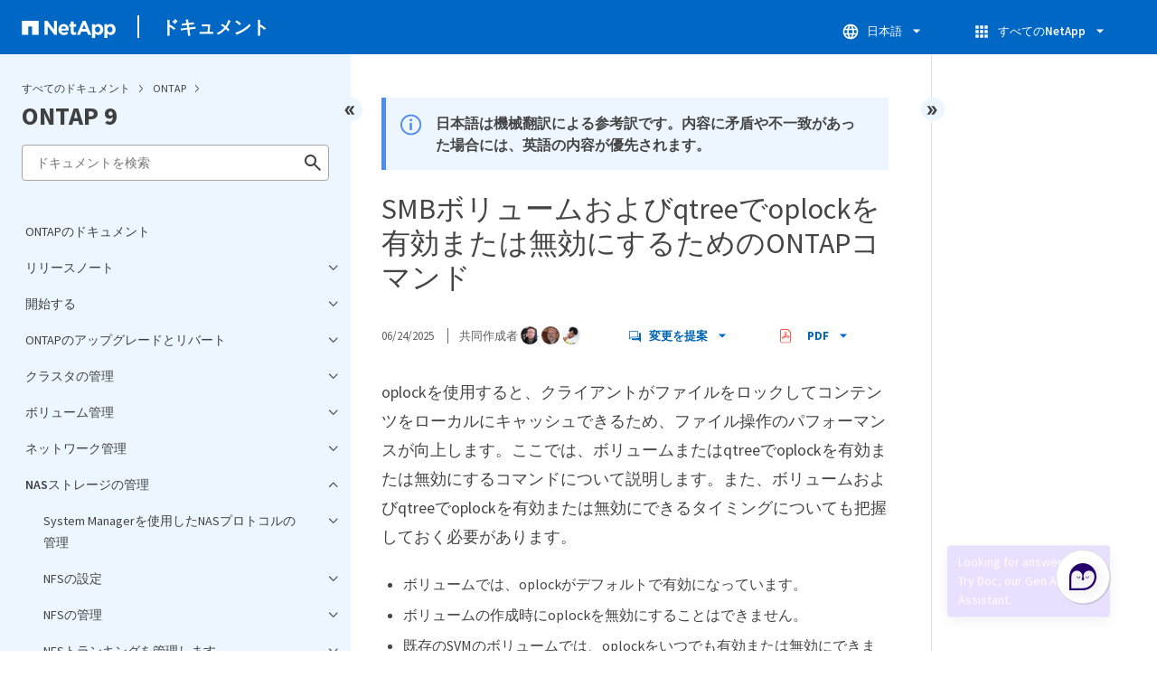

--- FILE ---
content_type: text/html
request_url: https://docs.netapp.com/ja-jp/ontap/pdf-entries.html
body_size: 41618
content:







    
      <ul class="subfolders" style="display:none;">
        <li class="pdf-ux-container">
          
          
          
          <a target="_blank" class="pdf-download-link"
            
              href="/ja-jp/ontap/pdfs/sidebar/リリースノート.pdf" 
            
          >
            <img src="https://docs.netapp.com/common/2/images/pdf-icon.png" alt="" width="16" height="16"/>
            リリースノート
          </a>
          
    <ul class="subfolders" id="pdf-remove" style="display:none;" ><li class="" data-pdf-leaf="/release-notes/index.html"></li></ul>
  


    <ul class="subfolders" id="pdf-remove" style="display:none;" ><li class="" data-pdf-leaf="/release-notes/whats-new-9181.html"></li></ul>
  


    <ul class="subfolders" id="pdf-remove" style="display:none;" ><li class="" data-pdf-leaf="/release-notes/whats-new-9171.html"></li></ul>
  


    <ul class="subfolders" id="pdf-remove" style="display:none;" ><li class="" data-pdf-leaf="/release-notes/whats-new-9161.html"></li></ul>
  


    <ul class="subfolders" id="pdf-remove" style="display:none;" ><li class="" data-pdf-leaf="/release-notes/whats-new-9151.html"></li></ul>
  


    <ul class="subfolders" id="pdf-remove" style="display:none;" ><li class="" data-pdf-leaf="/release-notes/whats-new-9141.html"></li></ul>
  


    <ul class="subfolders" id="pdf-remove" style="display:none;" ><li class="" data-pdf-leaf="/release-notes/whats-new-9131.html"></li></ul>
  


    <ul class="subfolders" id="pdf-remove" style="display:none;" ><li class="" data-pdf-leaf="/release-notes/whats-new-9121.html"></li></ul>
  


    <ul class="subfolders" id="pdf-remove" style="display:none;" ><li class="" data-pdf-leaf="/release-notes/whats-new-9111.html"></li></ul>
  


    <ul class="subfolders" id="pdf-remove" style="display:none;" ><li class="" data-pdf-leaf="/release-notes/whats-new-9101.html"></li></ul>
  


    <ul class="subfolders" id="pdf-remove" style="display:none;" ><li class="" data-pdf-leaf="/release-notes/whats-new-991.html"></li></ul>
  


    <ul class="subfolders" id="pdf-remove" style="display:none;" ><li class="" data-pdf-leaf="/release-notes/defaults-limits.html"></li></ul>
  


    <ul class="subfolders" id="pdf-remove" style="display:none;" ><li class="" data-pdf-leaf="/release-notes/release-support-reference.html"></li></ul>
  



        </li>
      </ul>
    
  



    
      <ul class="subfolders" style="display:none;">
        <li class="pdf-ux-container">
          
          
          
          <a target="_blank" class="pdf-download-link"
            
              href="/ja-jp/ontap/pdfs/sidebar/開始する.pdf" 
            
          >
            <img src="https://docs.netapp.com/common/2/images/pdf-icon.png" alt="" width="16" height="16"/>
            開始する
          </a>
          

    
      <ul class="subfolders" style="display:none;">
        <li class="pdf-ux-container">
          
          
          
          <a target="_blank" class="pdf-download-link"
            
              href="/ja-jp/ontap/pdfs/sidebar/ONTAPの詳細.pdf" 
            
          >
            <img src="https://docs.netapp.com/common/2/images/pdf-icon.png" alt="" width="16" height="16"/>
            ONTAPの詳細
          </a>
          
    <ul class="subfolders" id="pdf-remove" style="display:none;" ><li class="" data-pdf-leaf="/concepts/ontap-platforms-concept.html"></li></ul>
  


    <ul class="subfolders" id="pdf-remove" style="display:none;" ><li class="" data-pdf-leaf="/concepts/introducing-ontap-interfaces-concept.html"></li></ul>
  


    <ul class="subfolders" id="pdf-remove" style="display:none;" ><li class="" data-pdf-leaf="/concepts/sysmgr-integration-console-concept.html"></li></ul>
  


    <ul class="subfolders" id="pdf-remove" style="display:none;" ><li class="" data-pdf-leaf="/concepts/cluster-storage-concept.html"></li></ul>
  


    <ul class="subfolders" id="pdf-remove" style="display:none;" ><li class="" data-pdf-leaf="/concepts/high-availability-pairs-concept.html"></li></ul>
  


    <ul class="subfolders" id="pdf-remove" style="display:none;" ><li class="" data-pdf-leaf="/concepts/autosupport-active-iq-digital-advisor-concept.html"></li></ul>
  



    
      <ul class="subfolders" style="display:none;">
        <li class="pdf-ux-container">
          
          
          
          <a target="_blank" class="pdf-download-link"
            
              href="/ja-jp/ontap/pdfs/sidebar/ネットワークアーキテクチャ.pdf" 
            
          >
            <img src="https://docs.netapp.com/common/2/images/pdf-icon.png" alt="" width="16" height="16"/>
            ネットワークアーキテクチャ
          </a>
          
    <ul class="subfolders" id="pdf-remove" style="display:none;" ><li class="" data-pdf-leaf="/concepts/network-connectivity-concept.html"></li></ul>
  


    <ul class="subfolders" id="pdf-remove" style="display:none;" ><li class="" data-pdf-leaf="/concepts/logical-ports-concept.html"></li></ul>
  


    <ul class="subfolders" id="pdf-remove" style="display:none;" ><li class="" data-pdf-leaf="/concepts/support-industry-standard-technologies-concept.html"></li></ul>
  


    <ul class="subfolders" id="pdf-remove" style="display:none;" ><li class="" data-pdf-leaf="/concepts/rdma-concept.html"></li></ul>
  



        </li>
      </ul>
    
  


    <ul class="subfolders" id="pdf-remove" style="display:none;" ><li class="" data-pdf-leaf="/concepts/client-protocols-concept.html"></li></ul>
  



    
      <ul class="subfolders" style="display:none;">
        <li class="pdf-ux-container">
          
          
          
          <a target="_blank" class="pdf-download-link"
            
              href="/ja-jp/ontap/pdfs/sidebar/ディスクとローカル階層.pdf" 
            
          >
            <img src="https://docs.netapp.com/common/2/images/pdf-icon.png" alt="" width="16" height="16"/>
            ディスクとローカル階層
          </a>
          
    <ul class="subfolders" id="pdf-remove" style="display:none;" ><li class="" data-pdf-leaf="/disks-aggregates/index.html"></li></ul>
  


    <ul class="subfolders" id="pdf-remove" style="display:none;" ><li class="" data-pdf-leaf="/concepts/aggregates-raid-groups-concept.html"></li></ul>
  


    <ul class="subfolders" id="pdf-remove" style="display:none;" ><li class="" data-pdf-leaf="/concepts/mirrored-unmirrored-aggregates-concept.html"></li></ul>
  


    <ul class="subfolders" id="pdf-remove" style="display:none;" ><li class="" data-pdf-leaf="/concepts/root-data-partitioning-concept.html"></li></ul>
  



        </li>
      </ul>
    
  


    <ul class="subfolders" id="pdf-remove" style="display:none;" ><li class="" data-pdf-leaf="/concepts/volumes-qtrees-files-luns-concept.html"></li></ul>
  



    
      <ul class="subfolders" style="display:none;">
        <li class="pdf-ux-container">
          
          
          
          <a target="_blank" class="pdf-download-link"
            
              href="/ja-jp/ontap/pdfs/sidebar/ストレージ仮想化.pdf" 
            
          >
            <img src="https://docs.netapp.com/common/2/images/pdf-icon.png" alt="" width="16" height="16"/>
            ストレージ仮想化
          </a>
          
    <ul class="subfolders" id="pdf-remove" style="display:none;" ><li class="" data-pdf-leaf="/concepts/storage-virtualization-concept.html"></li></ul>
  


    <ul class="subfolders" id="pdf-remove" style="display:none;" ><li class="" data-pdf-leaf="/concepts/svm-use-cases-concept.html"></li></ul>
  


    <ul class="subfolders" id="pdf-remove" style="display:none;" ><li class="" data-pdf-leaf="/concepts/cluster-svm-administrators-concept.html"></li></ul>
  


    <ul class="subfolders" id="pdf-remove" style="display:none;" ><li class="" data-pdf-leaf="/concepts/namespaces-junction-points-concept.html"></li></ul>
  



        </li>
      </ul>
    
  



    
      <ul class="subfolders" style="display:none;">
        <li class="pdf-ux-container">
          
          
          
          <a target="_blank" class="pdf-download-link"
            
              href="/ja-jp/ontap/pdfs/sidebar/パスのフェイルオーバー.pdf" 
            
          >
            <img src="https://docs.netapp.com/common/2/images/pdf-icon.png" alt="" width="16" height="16"/>
            パスのフェイルオーバー
          </a>
          
    <ul class="subfolders" id="pdf-remove" style="display:none;" ><li class="" data-pdf-leaf="/concepts/path-failover-concept.html"></li></ul>
  


    <ul class="subfolders" id="pdf-remove" style="display:none;" ><li class="" data-pdf-leaf="/concepts/nas-path-failover-concept.html"></li></ul>
  


    <ul class="subfolders" id="pdf-remove" style="display:none;" ><li class="" data-pdf-leaf="/concepts/san-path-failover-concept.html"></li></ul>
  



        </li>
      </ul>
    
  


    <ul class="subfolders" id="pdf-remove" style="display:none;" ><li class="" data-pdf-leaf="/concepts/load-balancing-concept.html"></li></ul>
  



    
      <ul class="subfolders" style="display:none;">
        <li class="pdf-ux-container">
          
          
          
          <a target="_blank" class="pdf-download-link"
            
              href="/ja-jp/ontap/pdfs/sidebar/レプリケーション.pdf" 
            
          >
            <img src="https://docs.netapp.com/common/2/images/pdf-icon.png" alt="" width="16" height="16"/>
            レプリケーション
          </a>
          
    <ul class="subfolders" id="pdf-remove" style="display:none;" ><li class="" data-pdf-leaf="/concepts/snapshot-copies-concept.html"></li></ul>
  


    <ul class="subfolders" id="pdf-remove" style="display:none;" ><li class="" data-pdf-leaf="/concepts/snapmirror-disaster-recovery-data-transfer-concept.html"></li></ul>
  


    <ul class="subfolders" id="pdf-remove" style="display:none;" ><li class="" data-pdf-leaf="/concepts/snapmirror-cloud-backups-object-store-concept.html"></li></ul>
  


    <ul class="subfolders" id="pdf-remove" style="display:none;" ><li class="" data-pdf-leaf="/concepts/snapvault-archiving-concept.html"></li></ul>
  


    <ul class="subfolders" id="pdf-remove" style="display:none;" ><li class="" data-pdf-leaf="/concepts/cloud-backup-support-traditional-backups-concept.html"></li></ul>
  


    <ul class="subfolders" id="pdf-remove" style="display:none;" ><li class="" data-pdf-leaf="/concepts/mcc-config-concept.html"></li></ul>
  



        </li>
      </ul>
    
  



    
      <ul class="subfolders" style="display:none;">
        <li class="pdf-ux-container">
          
          
          
          <a target="_blank" class="pdf-download-link"
            
              href="/ja-jp/ontap/pdfs/sidebar/Storage_Efficiency.pdf" 
            
          >
            <img src="https://docs.netapp.com/common/2/images/pdf-icon.png" alt="" width="16" height="16"/>
            Storage Efficiency
          </a>
          
    <ul class="subfolders" id="pdf-remove" style="display:none;" ><li class="" data-pdf-leaf="/concepts/storage-efficiency-overview.html"></li></ul>
  


    <ul class="subfolders" id="pdf-remove" style="display:none;" ><li class="" data-pdf-leaf="/concepts/thin-provisioning-concept.html"></li></ul>
  


    <ul class="subfolders" id="pdf-remove" style="display:none;" ><li class="" data-pdf-leaf="/concepts/deduplication-concept.html"></li></ul>
  


    <ul class="subfolders" id="pdf-remove" style="display:none;" ><li class="" data-pdf-leaf="/concepts/compression-concept.html"></li></ul>
  


    <ul class="subfolders" id="pdf-remove" style="display:none;" ><li class="" data-pdf-leaf="/concepts/flexclone-volumes-files-luns-concept.html"></li></ul>
  


    <ul class="subfolders" id="pdf-remove" style="display:none;" ><li class="" data-pdf-leaf="/concepts/capacity-measurements-in-sm-concept.html"></li></ul>
  


    <ul class="subfolders" id="pdf-remove" style="display:none;" ><li class="" data-pdf-leaf="/volumes/enable-temperature-sensitive-efficiency-concept.html"></li></ul>
  


    <ul class="subfolders" id="pdf-remove" style="display:none;" ><li class="" data-pdf-leaf="/concepts/builtin-storage-efficiency-concept.html"></li></ul>
  



        </li>
      </ul>
    
  



    
      <ul class="subfolders" style="display:none;">
        <li class="pdf-ux-container">
          
          
          
          <a target="_blank" class="pdf-download-link"
            
              href="/ja-jp/ontap/pdfs/sidebar/セキュリティ.pdf" 
            
          >
            <img src="https://docs.netapp.com/common/2/images/pdf-icon.png" alt="" width="16" height="16"/>
            セキュリティ
          </a>
          
    <ul class="subfolders" id="pdf-remove" style="display:none;" ><li class="" data-pdf-leaf="/concepts/client-access-storage-concept.html"></li></ul>
  


    <ul class="subfolders" id="pdf-remove" style="display:none;" ><li class="" data-pdf-leaf="/concepts/administrator-authentication-rbac-concept.html"></li></ul>
  


    <ul class="subfolders" id="pdf-remove" style="display:none;" ><li class="" data-pdf-leaf="/concepts/virus-scanning-concept.html"></li></ul>
  


    <ul class="subfolders" id="pdf-remove" style="display:none;" ><li class="" data-pdf-leaf="/concepts/encryption-concept.html"></li></ul>
  


    <ul class="subfolders" id="pdf-remove" style="display:none;" ><li class="" data-pdf-leaf="/concepts/snaplock-archiving-compliance-concept.html"></li></ul>
  



        </li>
      </ul>
    
  


    <ul class="subfolders" id="pdf-remove" style="display:none;" ><li class="" data-pdf-leaf="/concepts/ontap-and-vmware.html"></li></ul>
  


    <ul class="subfolders" id="pdf-remove" style="display:none;" ><li class="" data-pdf-leaf="/concepts/fabricpool-concept.html"></li></ul>
  



        </li>
      </ul>
    
  


    <ul class="subfolders" id="pdf-remove" style="display:none;" ><li class="" data-pdf-leaf="/quick-start.html"></li></ul>
  



    
      <ul class="subfolders" style="display:none;">
        <li class="pdf-ux-container">
          
          
          
          <a target="_blank" class="pdf-download-link"
            
              href="/ja-jp/ontap/pdfs/sidebar/ONTAPクラスタをセットアップする.pdf" 
            
          >
            <img src="https://docs.netapp.com/common/2/images/pdf-icon.png" alt="" width="16" height="16"/>
            ONTAPクラスタをセットアップする
          </a>
          
    <ul class="subfolders" id="pdf-remove" style="display:none;" ><li class="" data-pdf-leaf="/software_setup/workflow-summary.html"></li></ul>
  


    <ul class="subfolders" id="pdf-remove" style="display:none;" ><li class="" data-pdf-leaf="/software_setup/gather_cluster_setup_information.html"></li></ul>
  


    <ul class="subfolders" id="pdf-remove" style="display:none;" ><li class="" data-pdf-leaf="/software_setup/setup-cluster.html"></li></ul>
  


    <ul class="subfolders" id="pdf-remove" style="display:none;" ><li class="" data-pdf-leaf="/software_setup/convert-ipv4-to-ipv6-task.html"></li></ul>
  


    <ul class="subfolders" id="pdf-remove" style="display:none;" ><li class="" data-pdf-leaf="/software_setup/task_check_cluster_with_config_advisor.html"></li></ul>
  


    <ul class="subfolders" id="pdf-remove" style="display:none;" ><li class="" data-pdf-leaf="/software_setup/task_synchronize_the_system_time_across_the_cluster.html"></li></ul>
  



        </li>
      </ul>
    
  



        </li>
      </ul>
    
  



    
      <ul class="subfolders" style="display:none;">
        <li class="pdf-ux-container">
          
          
          
          <a target="_blank" class="pdf-download-link"
            
              href="/ja-jp/ontap/pdfs/sidebar/ONTAPのアップグレードとリバート.pdf" 
            
          >
            <img src="https://docs.netapp.com/common/2/images/pdf-icon.png" alt="" width="16" height="16"/>
            ONTAPのアップグレードとリバート
          </a>
          

    
      <ul class="subfolders" style="display:none;">
        <li class="pdf-ux-container">
          
          
          
          <a target="_blank" class="pdf-download-link"
            
              href="/ja-jp/ontap/pdfs/sidebar/ONTAPのアップグレード.pdf" 
            
          >
            <img src="https://docs.netapp.com/common/2/images/pdf-icon.png" alt="" width="16" height="16"/>
            ONTAPのアップグレード
          </a>
          
    <ul class="subfolders" id="pdf-remove" style="display:none;" ><li class="" data-pdf-leaf="/upgrade/index.html"></li></ul>
  


    <ul class="subfolders" id="pdf-remove" style="display:none;" ><li class="" data-pdf-leaf="/upgrade/when-to-upgrade.html"></li></ul>
  


    <ul class="subfolders" id="pdf-remove" style="display:none;" ><li class="" data-pdf-leaf="/upgrade/automated-pre-checks.html"></li></ul>
  



    
      <ul class="subfolders" style="display:none;">
        <li class="pdf-ux-container">
          
          
          
          <a target="_blank" class="pdf-download-link"
            
              href="/ja-jp/ontap/pdfs/sidebar/ONTAPのアップグレードの準備.pdf" 
            
          >
            <img src="https://docs.netapp.com/common/2/images/pdf-icon.png" alt="" width="16" height="16"/>
            ONTAPのアップグレードの準備
          </a>
          
    <ul class="subfolders" id="pdf-remove" style="display:none;" ><li class="" data-pdf-leaf="/upgrade/how-long-upgrade-will-take.html"></li></ul>
  


    <ul class="subfolders" id="pdf-remove" style="display:none;" ><li class="" data-pdf-leaf="/upgrade/create-upgrade-plan.html"></li></ul>
  



    
      <ul class="subfolders" style="display:none;">
        <li class="pdf-ux-container">
          
          
          
          <a target="_blank" class="pdf-download-link"
            
              href="/ja-jp/ontap/pdfs/sidebar/Upgrade_Advisorを使用せずにアップグレードを準備.pdf" 
            
          >
            <img src="https://docs.netapp.com/common/2/images/pdf-icon.png" alt="" width="16" height="16"/>
            Upgrade Advisorを使用せずにアップグレードを準備
          </a>
          
    <ul class="subfolders" id="pdf-remove" style="display:none;" ><li class="" data-pdf-leaf="/upgrade/prepare.html"></li></ul>
  


    <ul class="subfolders" id="pdf-remove" style="display:none;" ><li class="" data-pdf-leaf="/upgrade/choose-target-version.html"></li></ul>
  


    <ul class="subfolders" id="pdf-remove" style="display:none;" ><li class="" data-pdf-leaf="/upgrade/confirm-configuration.html"></li></ul>
  


    <ul class="subfolders" id="pdf-remove" style="display:none;" ><li class="" data-pdf-leaf="/upgrade/task_check_for_common_configuration_errors_using_config_advisor.html"></li></ul>
  


    <ul class="subfolders" id="pdf-remove" style="display:none;" ><li class="" data-pdf-leaf="/upgrade/concept_upgrade_paths.html"></li></ul>
  


    <ul class="subfolders" id="pdf-remove" style="display:none;" ><li class="" data-pdf-leaf="/upgrade/task_verifying_the_lif_failover_configuration.html"></li></ul>
  


    <ul class="subfolders" id="pdf-remove" style="display:none;" ><li class="" data-pdf-leaf="/upgrade/concept_verify_svm_routing.html"></li></ul>
  



    
      <ul class="subfolders" style="display:none;">
        <li class="pdf-ux-container">
          
          
          
          <a target="_blank" class="pdf-download-link"
            
              href="/ja-jp/ontap/pdfs/sidebar/特別な考慮事項.pdf" 
            
          >
            <img src="https://docs.netapp.com/common/2/images/pdf-icon.png" alt="" width="16" height="16"/>
            特別な考慮事項
          </a>
          
    <ul class="subfolders" id="pdf-remove" style="display:none;" ><li class="" data-pdf-leaf="/upgrade/special-considerations.html"></li></ul>
  


    <ul class="subfolders" id="pdf-remove" style="display:none;" ><li class="" data-pdf-leaf="/upgrade/concept_mixed_version_requirements.html"></li></ul>
  


    <ul class="subfolders" id="pdf-remove" style="display:none;" ><li class="" data-pdf-leaf="/upgrade/concept_upgrade_requirements_for_metrocluster_configurations.html"></li></ul>
  


    <ul class="subfolders" id="pdf-remove" style="display:none;" ><li class="" data-pdf-leaf="/upgrade/task_verifying_the_san_configuration.html"></li></ul>
  



    
      <ul class="subfolders" style="display:none;">
        <li class="pdf-ux-container">
          
          
          
          <a target="_blank" class="pdf-download-link"
            
              href="/ja-jp/ontap/pdfs/sidebar/SnapMirror.pdf" 
            
          >
            <img src="https://docs.netapp.com/common/2/images/pdf-icon.png" alt="" width="16" height="16"/>
            SnapMirror
          </a>
          
    <ul class="subfolders" id="pdf-remove" style="display:none;" ><li class="" data-pdf-leaf="/data-protection/compatible-ontap-versions-snapmirror-concept.html"></li></ul>
  


    <ul class="subfolders" id="pdf-remove" style="display:none;" ><li class="" data-pdf-leaf="/data-protection/convert-snapmirror-version-flexible-task.html"></li></ul>
  


    <ul class="subfolders" id="pdf-remove" style="display:none;" ><li class="" data-pdf-leaf="/upgrade/snapmirror-cascade-relationship-blocked.html"></li></ul>
  



        </li>
      </ul>
    
  


    <ul class="subfolders" id="pdf-remove" style="display:none;" ><li class="" data-pdf-leaf="/upgrade/considerations-for-s3-snapmirror-concept.html"></li></ul>
  


    <ul class="subfolders" id="pdf-remove" style="display:none;" ><li class="" data-pdf-leaf="/upgrade/task-prep-node-upgrade-nse-with-ext-kmip-servers.html"></li></ul>
  


    <ul class="subfolders" id="pdf-remove" style="display:none;" ><li class="" data-pdf-leaf="/upgrade/task_verifying_that_the_netgroup_file_is_present_on_all_nodes.html"></li></ul>
  


    <ul class="subfolders" id="pdf-remove" style="display:none;" ><li class="" data-pdf-leaf="/upgrade/task-change-svm-42v-xattrs-option.html"></li></ul>
  


    <ul class="subfolders" id="pdf-remove" style="display:none;" ><li class="" data-pdf-leaf="/upgrade/task_configuring_ldap_clients_to_use_tls_for_highest_security.html"></li></ul>
  


    <ul class="subfolders" id="pdf-remove" style="display:none;" ><li class="" data-pdf-leaf="/upgrade/concept_considerations_for_session_oriented_protocols.html"></li></ul>
  


    <ul class="subfolders" id="pdf-remove" style="display:none;" ><li class="" data-pdf-leaf="/upgrade/considerations-authenticate-ssh-public-key-fips-concept.html"></li></ul>
  


    <ul class="subfolders" id="pdf-remove" style="display:none;" ><li class="" data-pdf-leaf="/upgrade/arp-warning-clear.html"></li></ul>
  



        </li>
      </ul>
    
  


    <ul class="subfolders" id="pdf-remove" style="display:none;" ><li class="" data-pdf-leaf="/upgrade/reboot-sp-bmc.html"></li></ul>
  



        </li>
      </ul>
    
  



        </li>
      </ul>
    
  


    <ul class="subfolders" id="pdf-remove" style="display:none;" ><li class="" data-pdf-leaf="/upgrade/download-software-image.html"></li></ul>
  



    
      <ul class="subfolders" style="display:none;">
        <li class="pdf-ux-container">
          
          
          
          <a target="_blank" class="pdf-download-link"
            
              href="/ja-jp/ontap/pdfs/sidebar/ONTAPのアップグレード方法.pdf" 
            
          >
            <img src="https://docs.netapp.com/common/2/images/pdf-icon.png" alt="" width="16" height="16"/>
            ONTAPのアップグレード方法
          </a>
          
    <ul class="subfolders" id="pdf-remove" style="display:none;" ><li class="" data-pdf-leaf="/upgrade/concept_upgrade_methods.html"></li></ul>
  


    <ul class="subfolders" id="pdf-remove" style="display:none;" ><li class="" data-pdf-leaf="/upgrade/automated-upgrade-task.html"></li></ul>
  



    
      <ul class="subfolders" style="display:none;">
        <li class="pdf-ux-container">
          
          
          
          <a target="_blank" class="pdf-download-link"
            
              href="/ja-jp/ontap/pdfs/sidebar/シュドウアップグレード.pdf" 
            
          >
            <img src="https://docs.netapp.com/common/2/images/pdf-icon.png" alt="" width="16" height="16"/>
            シュドウアップグレード
          </a>
          
    <ul class="subfolders" id="pdf-remove" style="display:none;" ><li class="" data-pdf-leaf="/upgrade/install-software-manual-upgrade.html"></li></ul>
  


    <ul class="subfolders" id="pdf-remove" style="display:none;" ><li class="" data-pdf-leaf="/upgrade/task_upgrade_nondisruptive_manual_cli.html"></li></ul>
  


    <ul class="subfolders" id="pdf-remove" style="display:none;" ><li class="" data-pdf-leaf="/upgrade/task_updating_a_four_or_eight_node_mcc.html"></li></ul>
  


    <ul class="subfolders" id="pdf-remove" style="display:none;" ><li class="" data-pdf-leaf="/upgrade/task_updating_a_two_node_metrocluster_configuration_in_ontap_9_2_and_earlier.html"></li></ul>
  


    <ul class="subfolders" id="pdf-remove" style="display:none;" ><li class="" data-pdf-leaf="/upgrade/task_updating_an_ontap_cluster_disruptively.html"></li></ul>
  



        </li>
      </ul>
    
  



        </li>
      </ul>
    
  



    
      <ul class="subfolders" style="display:none;">
        <li class="pdf-ux-container">
          
          
          
          <a target="_blank" class="pdf-download-link"
            
              href="/ja-jp/ontap/pdfs/sidebar/ONTAPアップグレード後の作業.pdf" 
            
          >
            <img src="https://docs.netapp.com/common/2/images/pdf-icon.png" alt="" width="16" height="16"/>
            ONTAPアップグレード後の作業
          </a>
          
    <ul class="subfolders" id="pdf-remove" style="display:none;" ><li class="" data-pdf-leaf="/upgrade/task_what_to_do_after_upgrade.html"></li></ul>
  


    <ul class="subfolders" id="pdf-remove" style="display:none;" ><li class="" data-pdf-leaf="/upgrade/task_verify_cluster_after_upgrade.html"></li></ul>
  


    <ul class="subfolders" id="pdf-remove" style="display:none;" ><li class="" data-pdf-leaf="/upgrade/task_enabling_and_reverting_lifs_to_home_ports_post_upgrade.html"></li></ul>
  



    
      <ul class="subfolders" style="display:none;">
        <li class="pdf-ux-container">
          
          
          
          <a target="_blank" class="pdf-download-link"
            
              href="/ja-jp/ontap/pdfs/sidebar/特別な設定.pdf" 
            
          >
            <img src="https://docs.netapp.com/common/2/images/pdf-icon.png" alt="" width="16" height="16"/>
            特別な設定
          </a>
          
    <ul class="subfolders" id="pdf-remove" style="display:none;" ><li class="" data-pdf-leaf="/upgrade/concept_special_configurations_post_checks.html"></li></ul>
  


    <ul class="subfolders" id="pdf-remove" style="display:none;" ><li class="" data-pdf-leaf="/networking/verify_your_network_configuration.html"></li></ul>
  


    <ul class="subfolders" id="pdf-remove" style="display:none;" ><li class="" data-pdf-leaf="/upgrade/remove-ems-lif-service-task.html"></li></ul>
  


    <ul class="subfolders" id="pdf-remove" style="display:none;" ><li class="" data-pdf-leaf="/upgrade/task_verifying_the_networking_and_storage_status_for_metrocluster_post_upgrade.html"></li></ul>
  


    <ul class="subfolders" id="pdf-remove" style="display:none;" ><li class="" data-pdf-leaf="/upgrade/task_verifying_the_san_configuration_after_an_upgrade.html"></li></ul>
  


    <ul class="subfolders" id="pdf-remove" style="display:none;" ><li class="" data-pdf-leaf="/upgrade/task_reconfiguring_kmip_servers_connections_after_upgrading_to_ontap_9_3_or_later.html"></li></ul>
  


    <ul class="subfolders" id="pdf-remove" style="display:none;" ><li class="" data-pdf-leaf="/upgrade/task_relocating_moved_load_sharing_mirror_source_volumes.html"></li></ul>
  


    <ul class="subfolders" id="pdf-remove" style="display:none;" ><li class="" data-pdf-leaf="/upgrade/sp-user-accounts-change-concept.html"></li></ul>
  



        </li>
      </ul>
    
  


    <ul class="subfolders" id="pdf-remove" style="display:none;" ><li class="" data-pdf-leaf="/upgrade/concept_when_you_need_to_update_the_disk_qualification_package.html"></li></ul>
  



        </li>
      </ul>
    
  



        </li>
      </ul>
    
  



    
      <ul class="subfolders" style="display:none;">
        <li class="pdf-ux-container">
          
          
          
          <a target="_blank" class="pdf-download-link"
            
              href="/ja-jp/ontap/pdfs/sidebar/ファームウェア_システム_セキュリティの更新.pdf" 
            
          >
            <img src="https://docs.netapp.com/common/2/images/pdf-icon.png" alt="" width="16" height="16"/>
            ファームウェア、システム、セキュリティの更新
          </a>
          
    <ul class="subfolders" id="pdf-remove" style="display:none;" ><li class="" data-pdf-leaf="/update/index.html"></li></ul>
  


    <ul class="subfolders" id="pdf-remove" style="display:none;" ><li class="" data-pdf-leaf="/update/how-auto-updates-scheduled.html"></li></ul>
  


    <ul class="subfolders" id="pdf-remove" style="display:none;" ><li class="" data-pdf-leaf="/update/enable-automatic-updates-task.html"></li></ul>
  


    <ul class="subfolders" id="pdf-remove" style="display:none;" ><li class="" data-pdf-leaf="/update/modify-automatic-updates-task.html"></li></ul>
  


    <ul class="subfolders" id="pdf-remove" style="display:none;" ><li class="" data-pdf-leaf="/update/manage-automatic-updates-task.html"></li></ul>
  


    <ul class="subfolders" id="pdf-remove" style="display:none;" ><li class="" data-pdf-leaf="/update/firmware-task.html"></li></ul>
  



        </li>
      </ul>
    
  



    
      <ul class="subfolders" style="display:none;">
        <li class="pdf-ux-container">
          
          
          
          <a target="_blank" class="pdf-download-link"
            
              href="/ja-jp/ontap/pdfs/sidebar/ONTAPのリバート.pdf" 
            
          >
            <img src="https://docs.netapp.com/common/2/images/pdf-icon.png" alt="" width="16" height="16"/>
            ONTAPのリバート
          </a>
          
    <ul class="subfolders" id="pdf-remove" style="display:none;" ><li class="" data-pdf-leaf="/revert/concept_when_to_call_technical_support.html"></li></ul>
  


    <ul class="subfolders" id="pdf-remove" style="display:none;" ><li class="" data-pdf-leaf="/revert/concept_revert_paths.html"></li></ul>
  


    <ul class="subfolders" id="pdf-remove" style="display:none;" ><li class="" data-pdf-leaf="/revert/concept_revert_process_considerations.html"></li></ul>
  



    
      <ul class="subfolders" style="display:none;">
        <li class="pdf-ux-container">
          
          
          
          <a target="_blank" class="pdf-download-link"
            
              href="/ja-jp/ontap/pdfs/sidebar/ONTAPリバートの準備.pdf" 
            
          >
            <img src="https://docs.netapp.com/common/2/images/pdf-icon.png" alt="" width="16" height="16"/>
            ONTAPリバートの準備
          </a>
          
    <ul class="subfolders" id="pdf-remove" style="display:none;" ><li class="" data-pdf-leaf="/revert/task_reviewing_pre_reversion_resources.html"></li></ul>
  


    <ul class="subfolders" id="pdf-remove" style="display:none;" ><li class="" data-pdf-leaf="/revert/task_things_to_verify_before_revert.html"></li></ul>
  



    
      <ul class="subfolders" style="display:none;">
        <li class="pdf-ux-container">
          
          
          
          <a target="_blank" class="pdf-download-link"
            
              href="/ja-jp/ontap/pdfs/sidebar/ONTAPのバージョン固有のリバート前チェックを実行する.pdf" 
            
          >
            <img src="https://docs.netapp.com/common/2/images/pdf-icon.png" alt="" width="16" height="16"/>
            ONTAPのバージョン固有のリバート前チェックを実行する
          </a>
          
    <ul class="subfolders" id="pdf-remove" style="display:none;" ><li class="" data-pdf-leaf="/revert/concept_pre_revert_checks.html"></li></ul>
  



    
      <ul class="subfolders" style="display:none;">
        <li class="pdf-ux-container">
          
          
          
          <a target="_blank" class="pdf-download-link"
            
              href="/ja-jp/ontap/pdfs/sidebar/ONTAP_9の任意のバージョン.pdf" 
            
          >
            <img src="https://docs.netapp.com/common/2/images/pdf-icon.png" alt="" width="16" height="16"/>
            ONTAP 9の任意のバージョン
          </a>
          
    <ul class="subfolders" id="pdf-remove" style="display:none;" ><li class="" data-pdf-leaf="/revert/terminate-smb-sessions.html"></li></ul>
  


    <ul class="subfolders" id="pdf-remove" style="display:none;" ><li class="" data-pdf-leaf="/revert/concept_reversion_requirements_for_snapmirror_and_snapvault_relationships.html"></li></ul>
  


    <ul class="subfolders" id="pdf-remove" style="display:none;" ><li class="" data-pdf-leaf="/revert/task_reverting_systems_with_deduplicated_volumes.html"></li></ul>
  


    <ul class="subfolders" id="pdf-remove" style="display:none;" ><li class="" data-pdf-leaf="/revert/task_preparing_snapshot_copies_before_reverting.html"></li></ul>
  


    <ul class="subfolders" id="pdf-remove" style="display:none;" ><li class="" data-pdf-leaf="/revert/task_setting_autocommit_periods_for_snaplock_volumes_before_reverting.html"></li></ul>
  


    <ul class="subfolders" id="pdf-remove" style="display:none;" ><li class="" data-pdf-leaf="/revert/task_disable_asuo.html"></li></ul>
  


    <ul class="subfolders" id="pdf-remove" style="display:none;" ><li class="" data-pdf-leaf="/revert/arp-warning-clear-revert.html"></li></ul>
  



        </li>
      </ul>
    
  



    
      <ul class="subfolders" style="display:none;">
        <li class="pdf-ux-container">
          
          
          
          <a target="_blank" class="pdf-download-link"
            
              href="/ja-jp/ontap/pdfs/sidebar/ONTAP_9_17_1.pdf" 
            
          >
            <img src="https://docs.netapp.com/common/2/images/pdf-icon.png" alt="" width="16" height="16"/>
            ONTAP 9.17.1
          </a>
          
    <ul class="subfolders" id="pdf-remove" style="display:none;" ><li class="" data-pdf-leaf="/revert/anti-ransomware-disable-san.html"></li></ul>
  



        </li>
      </ul>
    
  



    
      <ul class="subfolders" style="display:none;">
        <li class="pdf-ux-container">
          
          
          
          <a target="_blank" class="pdf-download-link"
            
              href="/ja-jp/ontap/pdfs/sidebar/ONTAP_9__16_1.pdf" 
            
          >
            <img src="https://docs.netapp.com/common/2/images/pdf-icon.png" alt="" width="16" height="16"/>
            ONTAP 9 .16.1
          </a>
          
    <ul class="subfolders" id="pdf-remove" style="display:none;" ><li class="" data-pdf-leaf="/revert/task-disable-tls-nvme-host.html"></li></ul>
  


    <ul class="subfolders" id="pdf-remove" style="display:none;" ><li class="" data-pdf-leaf="/revert/disable-extended-qtree-performance-monitoring.html"></li></ul>
  


    <ul class="subfolders" id="pdf-remove" style="display:none;" ><li class="" data-pdf-leaf="/revert/remove-cors-configuration.html"></li></ul>
  



        </li>
      </ul>
    
  



    
      <ul class="subfolders" style="display:none;">
        <li class="pdf-ux-container">
          
          
          
          <a target="_blank" class="pdf-download-link"
            
              href="/ja-jp/ontap/pdfs/sidebar/ONTAP_9__14_1.pdf" 
            
          >
            <img src="https://docs.netapp.com/common/2/images/pdf-icon.png" alt="" width="16" height="16"/>
            ONTAP 9 .14.1
          </a>
          
    <ul class="subfolders" id="pdf-remove" style="display:none;" ><li class="" data-pdf-leaf="/revert/remove-nfs-trunking-task.html"></li></ul>
  



        </li>
      </ul>
    
  



    
      <ul class="subfolders" style="display:none;">
        <li class="pdf-ux-container">
          
          
          
          <a target="_blank" class="pdf-download-link"
            
              href="/ja-jp/ontap/pdfs/sidebar/ONTAP_9_12_1.pdf" 
            
          >
            <img src="https://docs.netapp.com/common/2/images/pdf-icon.png" alt="" width="16" height="16"/>
            ONTAP 9 12.1
          </a>
          
    <ul class="subfolders" id="pdf-remove" style="display:none;" ><li class="" data-pdf-leaf="/revert/remove-nas-bucket-task.html"></li></ul>
  


    <ul class="subfolders" id="pdf-remove" style="display:none;" ><li class="" data-pdf-leaf="/revert/disable-in-band-authentication.html"></li></ul>
  


    <ul class="subfolders" id="pdf-remove" style="display:none;" ><li class="" data-pdf-leaf="/revert/task-disable-ipsec.html"></li></ul>
  



        </li>
      </ul>
    
  



    
      <ul class="subfolders" style="display:none;">
        <li class="pdf-ux-container">
          
          
          
          <a target="_blank" class="pdf-download-link"
            
              href="/ja-jp/ontap/pdfs/sidebar/ONTAP_9__11_1.pdf" 
            
          >
            <img src="https://docs.netapp.com/common/2/images/pdf-icon.png" alt="" width="16" height="16"/>
            ONTAP 9 .11.1
          </a>
          
    <ul class="subfolders" id="pdf-remove" style="display:none;" ><li class="" data-pdf-leaf="/revert/anti-ransomware-license-task.html"></li></ul>
  



        </li>
      </ul>
    
  



    
      <ul class="subfolders" style="display:none;">
        <li class="pdf-ux-container">
          
          
          
          <a target="_blank" class="pdf-download-link"
            
              href="/ja-jp/ontap/pdfs/sidebar/ONTAP_9_6.pdf" 
            
          >
            <img src="https://docs.netapp.com/common/2/images/pdf-icon.png" alt="" width="16" height="16"/>
            ONTAP 9.6
          </a>
          
    <ul class="subfolders" id="pdf-remove" style="display:none;" ><li class="" data-pdf-leaf="/revert/concept_consideration_for_reverting_systems_with_snapmirror_synchronous_relationships.html"></li></ul>
  



        </li>
      </ul>
    
  



        </li>
      </ul>
    
  



        </li>
      </ul>
    
  


    <ul class="subfolders" id="pdf-remove" style="display:none;" ><li class="" data-pdf-leaf="/revert/task_download_and_install_ontap_software_image.html"></li></ul>
  


    <ul class="subfolders" id="pdf-remove" style="display:none;" ><li class="" data-pdf-leaf="/revert/task_reverting_an_ontap_cluster.html"></li></ul>
  



    
      <ul class="subfolders" style="display:none;">
        <li class="pdf-ux-container">
          
          
          
          <a target="_blank" class="pdf-download-link"
            
              href="/ja-jp/ontap/pdfs/sidebar/ONTAPリバート後の処理.pdf" 
            
          >
            <img src="https://docs.netapp.com/common/2/images/pdf-icon.png" alt="" width="16" height="16"/>
            ONTAPリバート後の処理
          </a>
          
    <ul class="subfolders" id="pdf-remove" style="display:none;" ><li class="" data-pdf-leaf="/revert/task_verify_health.html"></li></ul>
  


    <ul class="subfolders" id="pdf-remove" style="display:none;" ><li class="" data-pdf-leaf="/revert/task_enabling_automatic_switchover_for_metrocluster_configurations.html"></li></ul>
  


    <ul class="subfolders" id="pdf-remove" style="display:none;" ><li class="" data-pdf-leaf="/revert/task_enabling_and_reverting_lifs_to_home_ports_completing_post_reversion_tasks.html"></li></ul>
  


    <ul class="subfolders" id="pdf-remove" style="display:none;" ><li class="" data-pdf-leaf="/revert/task_preparing_snapshot_copies_after_reverting.html"></li></ul>
  


    <ul class="subfolders" id="pdf-remove" style="display:none;" ><li class="" data-pdf-leaf="/revert/task_verifying_ipv6_firewall_entries.html"></li></ul>
  


    <ul class="subfolders" id="pdf-remove" style="display:none;" ><li class="" data-pdf-leaf="/revert/verify-sp-user-accounts-task.html"></li></ul>
  



        </li>
      </ul>
    
  



        </li>
      </ul>
    
  



        </li>
      </ul>
    
  



    
      <ul class="subfolders" style="display:none;">
        <li class="pdf-ux-container">
          
          
          
          <a target="_blank" class="pdf-download-link"
            
              href="/ja-jp/ontap/pdfs/sidebar/クラスタの管理.pdf" 
            
          >
            <img src="https://docs.netapp.com/common/2/images/pdf-icon.png" alt="" width="16" height="16"/>
            クラスタの管理
          </a>
          

    
      <ul class="subfolders" style="display:none;">
        <li class="pdf-ux-container">
          
          
          
          <a target="_blank" class="pdf-download-link"
            
              href="/ja-jp/ontap/pdfs/sidebar/System_Managerでのクラスタ管理.pdf" 
            
          >
            <img src="https://docs.netapp.com/common/2/images/pdf-icon.png" alt="" width="16" height="16"/>
            System Managerでのクラスタ管理
          </a>
          
    <ul class="subfolders" id="pdf-remove" style="display:none;" ><li class="" data-pdf-leaf="/concept_administration_overview.html"></li></ul>
  


    <ul class="subfolders" id="pdf-remove" style="display:none;" ><li class="" data-pdf-leaf="/system-admin/access-cluster-system-manager-browser-task.html"></li></ul>
  


    <ul class="subfolders" id="pdf-remove" style="display:none;" ><li class="" data-pdf-leaf="/software_setup/configure-protocols.html"></li></ul>
  


    <ul class="subfolders" id="pdf-remove" style="display:none;" ><li class="" data-pdf-leaf="/task_admin_enable_new_features.html"></li></ul>
  


    <ul class="subfolders" id="pdf-remove" style="display:none;" ><li class="" data-pdf-leaf="/task_admin_download_cluster_config.html"></li></ul>
  


    <ul class="subfolders" id="pdf-remove" style="display:none;" ><li class="" data-pdf-leaf="/assign-tags-cluster-task.html"></li></ul>
  


    <ul class="subfolders" id="pdf-remove" style="display:none;" ><li class="" data-pdf-leaf="/task_admin_view_submit_support_cases.html"></li></ul>
  


    <ul class="subfolders" id="pdf-remove" style="display:none;" ><li class="" data-pdf-leaf="/manage-max-cap-limit-svm-in-sm-task.html"></li></ul>
  


    <ul class="subfolders" id="pdf-remove" style="display:none;" ><li class="" data-pdf-leaf="/task_admin_monitor_capacity_in_sm.html"></li></ul>
  


    <ul class="subfolders" id="pdf-remove" style="display:none;" ><li class="" data-pdf-leaf="/task_admin_troubleshoot_hardware_problems.html"></li></ul>
  


    <ul class="subfolders" id="pdf-remove" style="display:none;" ><li class="" data-pdf-leaf="/manage-nodes-sm-task.html"></li></ul>
  



        </li>
      </ul>
    
  



    
      <ul class="subfolders" style="display:none;">
        <li class="pdf-ux-container">
          
          
          
          <a target="_blank" class="pdf-download-link"
            
              href="/ja-jp/ontap/pdfs/sidebar/ライセンス管理.pdf" 
            
          >
            <img src="https://docs.netapp.com/common/2/images/pdf-icon.png" alt="" width="16" height="16"/>
            ライセンス管理
          </a>
          
    <ul class="subfolders" id="pdf-remove" style="display:none;" ><li class="" data-pdf-leaf="/system-admin/manage-licenses-concept.html"></li></ul>
  


    <ul class="subfolders" id="pdf-remove" style="display:none;" ><li class="" data-pdf-leaf="/system-admin/download-nlf-task.html"></li></ul>
  


    <ul class="subfolders" id="pdf-remove" style="display:none;" ><li class="" data-pdf-leaf="/system-admin/install-license-task.html"></li></ul>
  


    <ul class="subfolders" id="pdf-remove" style="display:none;" ><li class="" data-pdf-leaf="/system-admin/manage-license-task.html"></li></ul>
  


    <ul class="subfolders" id="pdf-remove" style="display:none;" ><li class="" data-pdf-leaf="/system-admin/license-types-licensed-method-concept.html"></li></ul>
  


    <ul class="subfolders" id="pdf-remove" style="display:none;" ><li class="" data-pdf-leaf="/system-admin/commands-manage-feature-licenses-reference.html"></li></ul>
  



        </li>
      </ul>
    
  



    
      <ul class="subfolders" style="display:none;">
        <li class="pdf-ux-container">
          
          
          
          <a target="_blank" class="pdf-download-link"
            
              href="/ja-jp/ontap/pdfs/sidebar/CLIを使用したクラスタ管理.pdf" 
            
          >
            <img src="https://docs.netapp.com/common/2/images/pdf-icon.png" alt="" width="16" height="16"/>
            CLIを使用したクラスタ管理
          </a>
          
    <ul class="subfolders" id="pdf-remove" style="display:none;" ><li class="" data-pdf-leaf="/system-admin/index.html"></li></ul>
  



    
      <ul class="subfolders" style="display:none;">
        <li class="pdf-ux-container">
          
          
          
          <a target="_blank" class="pdf-download-link"
            
              href="/ja-jp/ontap/pdfs/sidebar/クラスタ管理者とSVM管理者.pdf" 
            
          >
            <img src="https://docs.netapp.com/common/2/images/pdf-icon.png" alt="" width="16" height="16"/>
            クラスタ管理者とSVM管理者
          </a>
          
    <ul class="subfolders" id="pdf-remove" style="display:none;" ><li class="" data-pdf-leaf="/system-admin/cluster-svm-administrators-concept.html"></li></ul>
  


    <ul class="subfolders" id="pdf-remove" style="display:none;" ><li class="" data-pdf-leaf="/system-admin/manage-access-system-manager-concept.html"></li></ul>
  


    <ul class="subfolders" id="pdf-remove" style="display:none;" ><li class="" data-pdf-leaf="/system-admin/cluster-management-server-concept.html"></li></ul>
  


    <ul class="subfolders" id="pdf-remove" style="display:none;" ><li class="" data-pdf-leaf="/system-admin/types-svms-concept.html"></li></ul>
  



        </li>
      </ul>
    
  



    
      <ul class="subfolders" style="display:none;">
        <li class="pdf-ux-container">
          
          
          
          <a target="_blank" class="pdf-download-link"
            
              href="/ja-jp/ontap/pdfs/sidebar/CLIを使用したクラスタへのアクセス_クラスタ管理者のみ_.pdf" 
            
          >
            <img src="https://docs.netapp.com/common/2/images/pdf-icon.png" alt="" width="16" height="16"/>
            CLIを使用したクラスタへのアクセス（クラスタ管理者のみ）
          </a>
          
    <ul class="subfolders" id="pdf-remove" style="display:none;" ><li class="" data-pdf-leaf="/system-admin/access-serial-port-task.html"></li></ul>
  


    <ul class="subfolders" id="pdf-remove" style="display:none;" ><li class="" data-pdf-leaf="/system-admin/access-cluster-ssh-task.html"></li></ul>
  


    <ul class="subfolders" id="pdf-remove" style="display:none;" ><li class="" data-pdf-leaf="/system-admin/ssh-login-security-concept.html"></li></ul>
  


    <ul class="subfolders" id="pdf-remove" style="display:none;" ><li class="" data-pdf-leaf="/system-admin/enable-telnet-rsh-access-cluster-task.html"></li></ul>
  


    <ul class="subfolders" id="pdf-remove" style="display:none;" ><li class="" data-pdf-leaf="/system-admin/access-cluster-telnet-task.html"></li></ul>
  


    <ul class="subfolders" id="pdf-remove" style="display:none;" ><li class="" data-pdf-leaf="/system-admin/access-cluster-rsh-task.html"></li></ul>
  



        </li>
      </ul>
    
  



    
      <ul class="subfolders" style="display:none;">
        <li class="pdf-ux-container">
          
          
          
          <a target="_blank" class="pdf-download-link"
            
              href="/ja-jp/ontap/pdfs/sidebar/ONTAPコマンドライン_インターフェイスの使用.pdf" 
            
          >
            <img src="https://docs.netapp.com/common/2/images/pdf-icon.png" alt="" width="16" height="16"/>
            ONTAPコマンドライン インターフェイスの使用
          </a>
          
    <ul class="subfolders" id="pdf-remove" style="display:none;" ><li class="" data-pdf-leaf="/system-admin/command-line-interface-concept.html"></li></ul>
  


    <ul class="subfolders" id="pdf-remove" style="display:none;" ><li class="" data-pdf-leaf="/system-admin/different-shells-cli-commands-concept-cluster-admin.html"></li></ul>
  


    <ul class="subfolders" id="pdf-remove" style="display:none;" ><li class="" data-pdf-leaf="/system-admin/methods-navigating-cli-command-directories-concept.html"></li></ul>
  


    <ul class="subfolders" id="pdf-remove" style="display:none;" ><li class="" data-pdf-leaf="/system-admin/rules-specifying-values-concept.html"></li></ul>
  


    <ul class="subfolders" id="pdf-remove" style="display:none;" ><li class="" data-pdf-leaf="/system-admin/methods-view-command-history-concept.html"></li></ul>
  


    <ul class="subfolders" id="pdf-remove" style="display:none;" ><li class="" data-pdf-leaf="/system-admin/keyboard-shortcuts-edit-cli-commands-reference.html"></li></ul>
  


    <ul class="subfolders" id="pdf-remove" style="display:none;" ><li class="" data-pdf-leaf="/system-admin/administrative-privilege-levels-concept.html"></li></ul>
  


    <ul class="subfolders" id="pdf-remove" style="display:none;" ><li class="" data-pdf-leaf="/system-admin/set-privilege-level-task.html"></li></ul>
  


    <ul class="subfolders" id="pdf-remove" style="display:none;" ><li class="" data-pdf-leaf="/system-admin/set-display-preferences-task.html"></li></ul>
  


    <ul class="subfolders" id="pdf-remove" style="display:none;" ><li class="" data-pdf-leaf="/system-admin/methods-specifying-queries-concept.html"></li></ul>
  


    <ul class="subfolders" id="pdf-remove" style="display:none;" ><li class="" data-pdf-leaf="/system-admin/methods-extended-queries-concept.html"></li></ul>
  


    <ul class="subfolders" id="pdf-remove" style="display:none;" ><li class="" data-pdf-leaf="/system-admin/customize-show-command-output-concept.html"></li></ul>
  


    <ul class="subfolders" id="pdf-remove" style="display:none;" ><li class="" data-pdf-leaf="/system-admin/positional-parameters-concept.html"></li></ul>
  


    <ul class="subfolders" id="pdf-remove" style="display:none;" ><li class="" data-pdf-leaf="/system-admin/access-man-pages-concept.html"></li></ul>
  



        </li>
      </ul>
    
  


    <ul class="subfolders" id="pdf-remove" style="display:none;" ><li class="" data-pdf-leaf="/system-admin/manage-cli-sessions.html"></li></ul>
  



    
      <ul class="subfolders" style="display:none;">
        <li class="pdf-ux-container">
          
          
          
          <a target="_blank" class="pdf-download-link"
            
              href="/ja-jp/ontap/pdfs/sidebar/クラスタ管理_クラスタ管理者のみ_.pdf" 
            
          >
            <img src="https://docs.netapp.com/common/2/images/pdf-icon.png" alt="" width="16" height="16"/>
            クラスタ管理（クラスタ管理者のみ）
          </a>
          
    <ul class="subfolders" id="pdf-remove" style="display:none;" ><li class="" data-pdf-leaf="/system-admin/display-nodes-cluster-task.html"></li></ul>
  


    <ul class="subfolders" id="pdf-remove" style="display:none;" ><li class="" data-pdf-leaf="/system-admin/display-cluster-attributes-task.html"></li></ul>
  


    <ul class="subfolders" id="pdf-remove" style="display:none;" ><li class="" data-pdf-leaf="/system-admin/modify-cluster-attributes-task.html"></li></ul>
  


    <ul class="subfolders" id="pdf-remove" style="display:none;" ><li class="" data-pdf-leaf="/system-admin/display-status-cluster-replication-rings-task.html"></li></ul>
  


    <ul class="subfolders" id="pdf-remove" style="display:none;" ><li class="" data-pdf-leaf="/system-admin/quorum-epsilon-concept.html"></li></ul>
  


    <ul class="subfolders" id="pdf-remove" style="display:none;" ><li class="" data-pdf-leaf="/system-admin/system-volumes-concept.html"></li></ul>
  



        </li>
      </ul>
    
  



    
      <ul class="subfolders" style="display:none;">
        <li class="pdf-ux-container">
          
          
          
          <a target="_blank" class="pdf-download-link"
            
              href="/ja-jp/ontap/pdfs/sidebar/ノードの管理.pdf" 
            
          >
            <img src="https://docs.netapp.com/common/2/images/pdf-icon.png" alt="" width="16" height="16"/>
            ノードの管理
          </a>
          
    <ul class="subfolders" id="pdf-remove" style="display:none;" ><li class="" data-pdf-leaf="/system-admin/add-nodes-cluster-concept.html"></li></ul>
  


    <ul class="subfolders" id="pdf-remove" style="display:none;" ><li class="" data-pdf-leaf="/system-admin/remove-nodes-cluster-concept.html"></li></ul>
  


    <ul class="subfolders" id="pdf-remove" style="display:none;" ><li class="" data-pdf-leaf="/system-admin/accessg-node-log-core-dump-mib-files-task.html"></li></ul>
  


    <ul class="subfolders" id="pdf-remove" style="display:none;" ><li class="" data-pdf-leaf="/system-admin/access-system-console-node-task.html"></li></ul>
  


    <ul class="subfolders" id="pdf-remove" style="display:none;" ><li class="" data-pdf-leaf="/system-admin/manage-node-root-volumes-aggregates-task.html"></li></ul>
  


    <ul class="subfolders" id="pdf-remove" style="display:none;" ><li class="" data-pdf-leaf="/system-admin/start-stop-storage-system-concept.html"></li></ul>
  


    <ul class="subfolders" id="pdf-remove" style="display:none;" ><li class="" data-pdf-leaf="/system-admin/manage-node-boot-menu-task.html"></li></ul>
  


    <ul class="subfolders" id="pdf-remove" style="display:none;" ><li class="" data-pdf-leaf="/system-admin/display-node-attributes-task.html"></li></ul>
  


    <ul class="subfolders" id="pdf-remove" style="display:none;" ><li class="" data-pdf-leaf="/system-admin/modify-node-attributes-task.html"></li></ul>
  


    <ul class="subfolders" id="pdf-remove" style="display:none;" ><li class="" data-pdf-leaf="/system-admin/rename-node-task.html"></li></ul>
  


    <ul class="subfolders" id="pdf-remove" style="display:none;" ><li class="" data-pdf-leaf="/system-admin/single-node-clusters.html"></li></ul>
  



        </li>
      </ul>
    
  



    
      <ul class="subfolders" style="display:none;">
        <li class="pdf-ux-container">
          
          
          
          <a target="_blank" class="pdf-download-link"
            
              href="/ja-jp/ontap/pdfs/sidebar/SP___BMCネットワークの設定.pdf" 
            
          >
            <img src="https://docs.netapp.com/common/2/images/pdf-icon.png" alt="" width="16" height="16"/>
            SP / BMCネットワークの設定
          </a>
          
    <ul class="subfolders" id="pdf-remove" style="display:none;" ><li class="" data-pdf-leaf="/system-admin/isolate-management-traffic-concept.html"></li></ul>
  


    <ul class="subfolders" id="pdf-remove" style="display:none;" ><li class="" data-pdf-leaf="/system-admin/sp-bmc-network-config-concept.html"></li></ul>
  


    <ul class="subfolders" id="pdf-remove" style="display:none;" ><li class="" data-pdf-leaf="/system-admin/enable-sp-bmc-automatic-network-config-task.html"></li></ul>
  


    <ul class="subfolders" id="pdf-remove" style="display:none;" ><li class="" data-pdf-leaf="/system-admin/configure-sp-bmc-network-manually-task.html"></li></ul>
  


    <ul class="subfolders" id="pdf-remove" style="display:none;" ><li class="" data-pdf-leaf="/system-admin/modify-sp-api-service-config-task.html"></li></ul>
  



        </li>
      </ul>
    
  



    
      <ul class="subfolders" style="display:none;">
        <li class="pdf-ux-container">
          
          
          
          <a target="_blank" class="pdf-download-link"
            
              href="/ja-jp/ontap/pdfs/sidebar/SP___BMCを使用したノードのリモート管理.pdf" 
            
          >
            <img src="https://docs.netapp.com/common/2/images/pdf-icon.png" alt="" width="16" height="16"/>
            SP / BMCを使用したノードのリモート管理
          </a>
          
    <ul class="subfolders" id="pdf-remove" style="display:none;" ><li class="" data-pdf-leaf="/system-admin/manage-node-remotely-sp-bmc-concept.html"></li></ul>
  


    <ul class="subfolders" id="pdf-remove" style="display:none;" ><li class="" data-pdf-leaf="/system-admin/sp-concept.html"></li></ul>
  


    <ul class="subfolders" id="pdf-remove" style="display:none;" ><li class="" data-pdf-leaf="/system-admin/baseboard-management-controller-concept.html"></li></ul>
  


    <ul class="subfolders" id="pdf-remove" style="display:none;" ><li class="" data-pdf-leaf="/system-admin/methods-manage-sp-bmc-firmware-updates-concept.html"></li></ul>
  


    <ul class="subfolders" id="pdf-remove" style="display:none;" ><li class="" data-pdf-leaf="/system-admin/sp-bmc-network-interface--firmware-updates-concept.html"></li></ul>
  


    <ul class="subfolders" id="pdf-remove" style="display:none;" ><li class="" data-pdf-leaf="/system-admin/accounts-access-sp-concept.html"></li></ul>
  


    <ul class="subfolders" id="pdf-remove" style="display:none;" ><li class="" data-pdf-leaf="/system-admin/acces-ssp-bmc-administration-host-task.html"></li></ul>
  


    <ul class="subfolders" id="pdf-remove" style="display:none;" ><li class="" data-pdf-leaf="/system-admin/access-sp-bmc-system-console-task.html"></li></ul>
  


    <ul class="subfolders" id="pdf-remove" style="display:none;" ><li class="" data-pdf-leaf="/system-admin/sp-cli-system-console-sessions-concept.html"></li></ul>
  


    <ul class="subfolders" id="pdf-remove" style="display:none;" ><li class="" data-pdf-leaf="/system-admin/manage-ip-addresses-access-sp-task.html"></li></ul>
  


    <ul class="subfolders" id="pdf-remove" style="display:none;" ><li class="" data-pdf-leaf="/system-admin/online-help-at-sp-bmc-cli-task.html"></li></ul>
  


    <ul class="subfolders" id="pdf-remove" style="display:none;" ><li class="" data-pdf-leaf="/system-admin/commands-manage-node-remotely-reference.html"></li></ul>
  


    <ul class="subfolders" id="pdf-remove" style="display:none;" ><li class="" data-pdf-leaf="/system-admin/threshold-based-sp-sensor-readings-status-concept.html"></li></ul>
  


    <ul class="subfolders" id="pdf-remove" style="display:none;" ><li class="" data-pdf-leaf="/system-admin/sp-sensor-status-values-command-output-concept.html"></li></ul>
  


    <ul class="subfolders" id="pdf-remove" style="display:none;" ><li class="" data-pdf-leaf="/system-admin/commands-manage-sp-from-ontap-reference.html"></li></ul>
  


    <ul class="subfolders" id="pdf-remove" style="display:none;" ><li class="" data-pdf-leaf="/system-admin/ontap-commands-bmc-management-reference.html"></li></ul>
  


    <ul class="subfolders" id="pdf-remove" style="display:none;" ><li class="" data-pdf-leaf="/system-admin/bmc-cli-commands-reference.html"></li></ul>
  



        </li>
      </ul>
    
  


    <ul class="subfolders" id="pdf-remove" style="display:none;" ><li class="" data-pdf-leaf="/system-admin/manage-cluster-time-concept.html"></li></ul>
  



    
      <ul class="subfolders" style="display:none;">
        <li class="pdf-ux-container">
          
          
          
          <a target="_blank" class="pdf-download-link"
            
              href="/ja-jp/ontap/pdfs/sidebar/バナーとMOTDの管理.pdf" 
            
          >
            <img src="https://docs.netapp.com/common/2/images/pdf-icon.png" alt="" width="16" height="16"/>
            バナーとMOTDの管理
          </a>
          
    <ul class="subfolders" id="pdf-remove" style="display:none;" ><li class="" data-pdf-leaf="/system-admin/manage-banner-motd-concept.html"></li></ul>
  


    <ul class="subfolders" id="pdf-remove" style="display:none;" ><li class="" data-pdf-leaf="/system-admin/create-banner-task.html"></li></ul>
  


    <ul class="subfolders" id="pdf-remove" style="display:none;" ><li class="" data-pdf-leaf="/system-admin/manage-banner-reference.html"></li></ul>
  


    <ul class="subfolders" id="pdf-remove" style="display:none;" ><li class="" data-pdf-leaf="/system-admin/create-motd-task.html"></li></ul>
  


    <ul class="subfolders" id="pdf-remove" style="display:none;" ><li class="" data-pdf-leaf="/system-admin/manage-motd-reference.html"></li></ul>
  



        </li>
      </ul>
    
  


    <ul class="subfolders" id="pdf-remove" style="display:none;" ><li class="" data-pdf-leaf="/system-admin/manage-jobs-schedules.html"></li></ul>
  



    
      <ul class="subfolders" style="display:none;">
        <li class="pdf-ux-container">
          
          
          
          <a target="_blank" class="pdf-download-link"
            
              href="/ja-jp/ontap/pdfs/sidebar/クラスタ構成のバックアップとリストア_クラスタ管理者のみ_.pdf" 
            
          >
            <img src="https://docs.netapp.com/common/2/images/pdf-icon.png" alt="" width="16" height="16"/>
            クラスタ構成のバックアップとリストア（クラスタ管理者のみ）
          </a>
          
    <ul class="subfolders" id="pdf-remove" style="display:none;" ><li class="" data-pdf-leaf="/system-admin/config-backup-file-concept.html"></li></ul>
  


    <ul class="subfolders" id="pdf-remove" style="display:none;" ><li class="" data-pdf-leaf="/system-admin/node-cluster-config-backed-up-automatically-concept.html"></li></ul>
  


    <ul class="subfolders" id="pdf-remove" style="display:none;" ><li class="" data-pdf-leaf="/system-admin/commands-manage-config-backup-schedules-reference.html"></li></ul>
  


    <ul class="subfolders" id="pdf-remove" style="display:none;" ><li class="" data-pdf-leaf="/system-admin/commands-manage-config-backup-files-reference.html"></li></ul>
  


    <ul class="subfolders" id="pdf-remove" style="display:none;" ><li class="" data-pdf-leaf="/system-admin/find-config-backup-file-recovering-node-task.html"></li></ul>
  


    <ul class="subfolders" id="pdf-remove" style="display:none;" ><li class="" data-pdf-leaf="/system-admin/restore-node-config-backup-file-task.html"></li></ul>
  


    <ul class="subfolders" id="pdf-remove" style="display:none;" ><li class="" data-pdf-leaf="/system-admin/find-config-recover-cluster-task.html"></li></ul>
  


    <ul class="subfolders" id="pdf-remove" style="display:none;" ><li class="" data-pdf-leaf="/system-admin/restore-cluster-config-from-existing-task.html"></li></ul>
  


    <ul class="subfolders" id="pdf-remove" style="display:none;" ><li class="" data-pdf-leaf="/system-admin/synchronize-node-cluster-task.html"></li></ul>
  



        </li>
      </ul>
    
  


    <ul class="subfolders" id="pdf-remove" style="display:none;" ><li class="" data-pdf-leaf="/system-admin/manage-core-dumps-concept.html"></li></ul>
  



        </li>
      </ul>
    
  



    
      <ul class="subfolders" style="display:none;">
        <li class="pdf-ux-container">
          
          
          
          <a target="_blank" class="pdf-download-link"
            
              href="/ja-jp/ontap/pdfs/sidebar/ディスクと階層の管理.pdf" 
            
          >
            <img src="https://docs.netapp.com/common/2/images/pdf-icon.png" alt="" width="16" height="16"/>
            ディスクと階層の管理
          </a>
          
    <ul class="subfolders" id="pdf-remove" style="display:none;" ><li class="" data-pdf-leaf="/disks-aggregates/index.html"></li></ul>
  



    
      <ul class="subfolders" style="display:none;">
        <li class="pdf-ux-container">
          
          
          
          <a target="_blank" class="pdf-download-link"
            
              href="/ja-jp/ontap/pdfs/sidebar/ローカル階層の管理.pdf" 
            
          >
            <img src="https://docs.netapp.com/common/2/images/pdf-icon.png" alt="" width="16" height="16"/>
            ローカル階層の管理
          </a>
          
    <ul class="subfolders" id="pdf-remove" style="display:none;" ><li class="" data-pdf-leaf="/disks-aggregates/manage-local-tiers-overview-concept.html"></li></ul>
  



    
      <ul class="subfolders" style="display:none;">
        <li class="pdf-ux-container">
          
          
          
          <a target="_blank" class="pdf-download-link"
            
              href="/ja-jp/ontap/pdfs/sidebar/ローカル階層を追加_作成_します.pdf" 
            
          >
            <img src="https://docs.netapp.com/common/2/images/pdf-icon.png" alt="" width="16" height="16"/>
            ローカル階層を追加（作成）します
          </a>
          
    <ul class="subfolders" id="pdf-remove" style="display:none;" ><li class="" data-pdf-leaf="/disks-aggregates/aggregate-creation-workflow-concept.html"></li></ul>
  


    <ul class="subfolders" id="pdf-remove" style="display:none;" ><li class="" data-pdf-leaf="/disks-aggregates/determine-number-disks-partitions-concept.html"></li></ul>
  


    <ul class="subfolders" id="pdf-remove" style="display:none;" ><li class="" data-pdf-leaf="/disks-aggregates/decide-aggregate-creation-method-concept.html"></li></ul>
  


    <ul class="subfolders" id="pdf-remove" style="display:none;" ><li class="" data-pdf-leaf="/disks-aggregates/create-aggregates-auto-provision-task.html"></li></ul>
  


    <ul class="subfolders" id="pdf-remove" style="display:none;" ><li class="" data-pdf-leaf="/disks-aggregates/create-aggregates-manual-task.html"></li></ul>
  


    <ul class="subfolders" id="pdf-remove" style="display:none;" ><li class="" data-pdf-leaf="/disks-aggregates/create-local-syncmirror-task.html"></li></ul>
  



        </li>
      </ul>
    
  



    
      <ul class="subfolders" style="display:none;">
        <li class="pdf-ux-container">
          
          
          
          <a target="_blank" class="pdf-download-link"
            
              href="/ja-jp/ontap/pdfs/sidebar/ローカル階層の使用の管理.pdf" 
            
          >
            <img src="https://docs.netapp.com/common/2/images/pdf-icon.png" alt="" width="16" height="16"/>
            ローカル階層の使用の管理
          </a>
          
    <ul class="subfolders" id="pdf-remove" style="display:none;" ><li class="" data-pdf-leaf="/disks-aggregates/rename-local-tier-task.html"></li></ul>
  


    <ul class="subfolders" id="pdf-remove" style="display:none;" ><li class="" data-pdf-leaf="/disks-aggregates/set-media-cost-local-tier-task.html"></li></ul>
  


    <ul class="subfolders" id="pdf-remove" style="display:none;" ><li class="" data-pdf-leaf="/disks-aggregates/fast-zeroing-drives-concept.html"></li></ul>
  


    <ul class="subfolders" id="pdf-remove" style="display:none;" ><li class="" data-pdf-leaf="/disks-aggregates/manual-assign-disks-ownership-prep-task.html"></li></ul>
  


    <ul class="subfolders" id="pdf-remove" style="display:none;" ><li class="" data-pdf-leaf="/disks-aggregates/determine-drive-raid-group-info-aggregate-task.html"></li></ul>
  


    <ul class="subfolders" id="pdf-remove" style="display:none;" ><li class="" data-pdf-leaf="/disks-aggregates/assign-aggregates-svms-task.html"></li></ul>
  


    <ul class="subfolders" id="pdf-remove" style="display:none;" ><li class="" data-pdf-leaf="/disks-aggregates/determine-volumes-reside-aggregate-task.html"></li></ul>
  


    <ul class="subfolders" id="pdf-remove" style="display:none;" ><li class="" data-pdf-leaf="/disks-aggregates/determine-control-volume-space-aggregate-concept.html"></li></ul>
  


    <ul class="subfolders" id="pdf-remove" style="display:none;" ><li class="" data-pdf-leaf="/disks-aggregates/determine-space-usage-aggregate-concept.html"></li></ul>
  


    <ul class="subfolders" id="pdf-remove" style="display:none;" ><li class="" data-pdf-leaf="/disks-aggregates/relocate-aggregate-ownership-task.html"></li></ul>
  


    <ul class="subfolders" id="pdf-remove" style="display:none;" ><li class="" data-pdf-leaf="/disks-aggregates/delete-local-tier-task.html"></li></ul>
  


    <ul class="subfolders" id="pdf-remove" style="display:none;" ><li class="" data-pdf-leaf="/disks-aggregates/commands-aggregate-relocation-reference.html"></li></ul>
  


    <ul class="subfolders" id="pdf-remove" style="display:none;" ><li class="" data-pdf-leaf="/disks-aggregates/commands-manage-aggregates-reference.html"></li></ul>
  



        </li>
      </ul>
    
  



    
      <ul class="subfolders" style="display:none;">
        <li class="pdf-ux-container">
          
          
          
          <a target="_blank" class="pdf-download-link"
            
              href="/ja-jp/ontap/pdfs/sidebar/ローカル階層へのデータ_ディスク_の追加.pdf" 
            
          >
            <img src="https://docs.netapp.com/common/2/images/pdf-icon.png" alt="" width="16" height="16"/>
            ローカル階層へのデータ（ディスク）の追加
          </a>
          
    <ul class="subfolders" id="pdf-remove" style="display:none;" ><li class="" data-pdf-leaf="/disks-aggregates/aggregate-expansion-workflow-concept.html"></li></ul>
  


    <ul class="subfolders" id="pdf-remove" style="display:none;" ><li class="" data-pdf-leaf="/disks-aggregates/methods-create-space-aggregate-concept.html"></li></ul>
  


    <ul class="subfolders" id="pdf-remove" style="display:none;" ><li class="" data-pdf-leaf="/disks-aggregates/add-disks-local-tier-aggr-task.html"></li></ul>
  


    <ul class="subfolders" id="pdf-remove" style="display:none;" ><li class="" data-pdf-leaf="/disks-aggregates/add-disks-node-task.html"></li></ul>
  


    <ul class="subfolders" id="pdf-remove" style="display:none;" ><li class="" data-pdf-leaf="/disks-aggregates/correct-misaligned-spare-partitions-task.html"></li></ul>
  



        </li>
      </ul>
    
  



        </li>
      </ul>
    
  



    
      <ul class="subfolders" style="display:none;">
        <li class="pdf-ux-container">
          
          
          
          <a target="_blank" class="pdf-download-link"
            
              href="/ja-jp/ontap/pdfs/sidebar/ディスクの管理.pdf" 
            
          >
            <img src="https://docs.netapp.com/common/2/images/pdf-icon.png" alt="" width="16" height="16"/>
            ディスクの管理
          </a>
          
    <ul class="subfolders" id="pdf-remove" style="display:none;" ><li class="" data-pdf-leaf="/disks-aggregates/hot-spare-disks-work-concept.html"></li></ul>
  


    <ul class="subfolders" id="pdf-remove" style="display:none;" ><li class="" data-pdf-leaf="/disks-aggregates/low-spare-warnings-manage-spare-disks-concept.html"></li></ul>
  


    <ul class="subfolders" id="pdf-remove" style="display:none;" ><li class="" data-pdf-leaf="/disks-aggregates/root-data-partitioning-management-concept.html"></li></ul>
  


    <ul class="subfolders" id="pdf-remove" style="display:none;" ><li class="" data-pdf-leaf="/disks-aggregates/update-disk-qualification-package-concept.html"></li></ul>
  



    
      <ul class="subfolders" style="display:none;">
        <li class="pdf-ux-container">
          
          
          
          <a target="_blank" class="pdf-download-link"
            
              href="/ja-jp/ontap/pdfs/sidebar/ディスクとパーティションの所有権.pdf" 
            
          >
            <img src="https://docs.netapp.com/common/2/images/pdf-icon.png" alt="" width="16" height="16"/>
            ディスクとパーティションの所有権
          </a>
          
    <ul class="subfolders" id="pdf-remove" style="display:none;" ><li class="" data-pdf-leaf="/disks-aggregates/disk-partition-ownership-overview-concept.html"></li></ul>
  


    <ul class="subfolders" id="pdf-remove" style="display:none;" ><li class="" data-pdf-leaf="/disks-aggregates/disk-autoassignment-policy-concept.html"></li></ul>
  


    <ul class="subfolders" id="pdf-remove" style="display:none;" ><li class="" data-pdf-leaf="/disks-aggregates/display-partition-ownership-task.html"></li></ul>
  


    <ul class="subfolders" id="pdf-remove" style="display:none;" ><li class="" data-pdf-leaf="/disks-aggregates/configure-auto-assignment-disk-ownership-task.html"></li></ul>
  


    <ul class="subfolders" id="pdf-remove" style="display:none;" ><li class="" data-pdf-leaf="/disks-aggregates/manual-assign-disks-ownership-manage-task.html"></li></ul>
  


    <ul class="subfolders" id="pdf-remove" style="display:none;" ><li class="" data-pdf-leaf="/disks-aggregates/manual-assign-ownership-partitioned-disks-task.html"></li></ul>
  


    <ul class="subfolders" id="pdf-remove" style="display:none;" ><li class="" data-pdf-leaf="/disks-aggregates/setup-active-passive-config-root-data-task.html"></li></ul>
  


    <ul class="subfolders" id="pdf-remove" style="display:none;" ><li class="" data-pdf-leaf="/disks-aggregates/setup-active-passive-config-root-data-data-task.html"></li></ul>
  


    <ul class="subfolders" id="pdf-remove" style="display:none;" ><li class="" data-pdf-leaf="/disks-aggregates/remove-ownership-disk-task.html"></li></ul>
  



        </li>
      </ul>
    
  


    <ul class="subfolders" id="pdf-remove" style="display:none;" ><li class="" data-pdf-leaf="/disks-aggregates/remove-failed-disk-task.html"></li></ul>
  



    
      <ul class="subfolders" style="display:none;">
        <li class="pdf-ux-container">
          
          
          
          <a target="_blank" class="pdf-download-link"
            
              href="/ja-jp/ontap/pdfs/sidebar/ディスク完全消去.pdf" 
            
          >
            <img src="https://docs.netapp.com/common/2/images/pdf-icon.png" alt="" width="16" height="16"/>
            ディスク完全消去
          </a>
          
    <ul class="subfolders" id="pdf-remove" style="display:none;" ><li class="" data-pdf-leaf="/disks-aggregates/sanitization-overview-concept.html"></li></ul>
  


    <ul class="subfolders" id="pdf-remove" style="display:none;" ><li class="" data-pdf-leaf="/disks-aggregates/sanitization-not-performed-concept.html"></li></ul>
  


    <ul class="subfolders" id="pdf-remove" style="display:none;" ><li class="" data-pdf-leaf="/disks-aggregates/sanitization-interrupted-concept.html"></li></ul>
  


    <ul class="subfolders" id="pdf-remove" style="display:none;" ><li class="" data-pdf-leaf="/disks-aggregates/sanitization-tips-concept.html"></li></ul>
  


    <ul class="subfolders" id="pdf-remove" style="display:none;" ><li class="" data-pdf-leaf="/disks-aggregates/sanitize-disk-maintenance-mode-task.html"></li></ul>
  



        </li>
      </ul>
    
  


    <ul class="subfolders" id="pdf-remove" style="display:none;" ><li class="" data-pdf-leaf="/disks-aggregates/commands-manage-disks-reference.html"></li></ul>
  


    <ul class="subfolders" id="pdf-remove" style="display:none;" ><li class="" data-pdf-leaf="/disks-aggregates/commands-display-space-usage-reference.html"></li></ul>
  


    <ul class="subfolders" id="pdf-remove" style="display:none;" ><li class="" data-pdf-leaf="/disks-aggregates/commands-display-storage-shelves-reference.html"></li></ul>
  



        </li>
      </ul>
    
  



    
      <ul class="subfolders" style="display:none;">
        <li class="pdf-ux-container">
          
          
          
          <a target="_blank" class="pdf-download-link"
            
              href="/ja-jp/ontap/pdfs/sidebar/RAID構成の管理.pdf" 
            
          >
            <img src="https://docs.netapp.com/common/2/images/pdf-icon.png" alt="" width="16" height="16"/>
            RAID構成の管理
          </a>
          
    <ul class="subfolders" id="pdf-remove" style="display:none;" ><li class="" data-pdf-leaf="/disks-aggregates/default-raid-policies-aggregates-concept.html"></li></ul>
  


    <ul class="subfolders" id="pdf-remove" style="display:none;" ><li class="" data-pdf-leaf="/disks-aggregates/raid-protection-levels-disks-concept.html"></li></ul>
  


    <ul class="subfolders" id="pdf-remove" style="display:none;" ><li class="" data-pdf-leaf="/disks-aggregates/drive-raid-group-information-local-tier-task.html"></li></ul>
  


    <ul class="subfolders" id="pdf-remove" style="display:none;" ><li class="" data-pdf-leaf="/disks-aggregates/convert-raid-dp-tec-task.html"></li></ul>
  


    <ul class="subfolders" id="pdf-remove" style="display:none;" ><li class="" data-pdf-leaf="/disks-aggregates/convert-raid-tec-dp-task.html"></li></ul>
  


    <ul class="subfolders" id="pdf-remove" style="display:none;" ><li class="" data-pdf-leaf="/disks-aggregates/sizing-raid-groups-concept.html"></li></ul>
  


    <ul class="subfolders" id="pdf-remove" style="display:none;" ><li class="" data-pdf-leaf="/disks-aggregates/customize-size-raid-groups-task.html"></li></ul>
  



        </li>
      </ul>
    
  



    
      <ul class="subfolders" style="display:none;">
        <li class="pdf-ux-container">
          
          
          
          <a target="_blank" class="pdf-download-link"
            
              href="/ja-jp/ontap/pdfs/sidebar/Flash_Poolローカル階層を管理します_.pdf" 
            
          >
            <img src="https://docs.netapp.com/common/2/images/pdf-icon.png" alt="" width="16" height="16"/>
            Flash Poolローカル階層を管理します。
          </a>
          
    <ul class="subfolders" id="pdf-remove" style="display:none;" ><li class="" data-pdf-leaf="/disks-aggregates/flash-pool-aggregate-caching-policies-concept.html"></li></ul>
  



    
      <ul class="subfolders" style="display:none;">
        <li class="pdf-ux-container">
          
          
          
          <a target="_blank" class="pdf-download-link"
            
              href="/ja-jp/ontap/pdfs/sidebar/Flash_Poolのキャッシングポリシーを管理します_.pdf" 
            
          >
            <img src="https://docs.netapp.com/common/2/images/pdf-icon.png" alt="" width="16" height="16"/>
            Flash Poolのキャッシングポリシーを管理します。
          </a>
          
    <ul class="subfolders" id="pdf-remove" style="display:none;" ><li class="" data-pdf-leaf="/disks-aggregates/determine-modify-caching-policy-flash-pool-task.html"></li></ul>
  


    <ul class="subfolders" id="pdf-remove" style="display:none;" ><li class="" data-pdf-leaf="/disks-aggregates/modify-caching-policies-flash-pool-aggregates-task.html"></li></ul>
  


    <ul class="subfolders" id="pdf-remove" style="display:none;" ><li class="" data-pdf-leaf="/disks-aggregates/set-cache-data-retention-policy-flash-pool-task.html"></li></ul>
  



        </li>
      </ul>
    
  


    <ul class="subfolders" id="pdf-remove" style="display:none;" ><li class="" data-pdf-leaf="/disks-aggregates/flash-pool-ssd-partitioning-aggregates-concept.html"></li></ul>
  


    <ul class="subfolders" id="pdf-remove" style="display:none;" ><li class="" data-pdf-leaf="/disks-aggregates/determine-flash-pool-candidacy-cache-size-task.html"></li></ul>
  


    <ul class="subfolders" id="pdf-remove" style="display:none;" ><li class="" data-pdf-leaf="/disks-aggregates/create-flash-pool-aggregate-physical-ssds-task.html"></li></ul>
  



    
      <ul class="subfolders" style="display:none;">
        <li class="pdf-ux-container">
          
          
          
          <a target="_blank" class="pdf-download-link"
            
              href="/ja-jp/ontap/pdfs/sidebar/SSDストレージプールを使用してFlash_Poolローカル階層を作成する.pdf" 
            
          >
            <img src="https://docs.netapp.com/common/2/images/pdf-icon.png" alt="" width="16" height="16"/>
            SSDストレージプールを使用してFlash Poolローカル階層を作成する
          </a>
          
    <ul class="subfolders" id="pdf-remove" style="display:none;" ><li class="" data-pdf-leaf="/disks-aggregates/determine-flash-pool-aggregate-ssd-storage-task.html"></li></ul>
  


    <ul class="subfolders" id="pdf-remove" style="display:none;" ><li class="" data-pdf-leaf="/disks-aggregates/create-ssd-storage-pool-task.html"></li></ul>
  


    <ul class="subfolders" id="pdf-remove" style="display:none;" ><li class="" data-pdf-leaf="/disks-aggregates/create-flash-pool-aggregate-ssd-storage-task.html"></li></ul>
  


    <ul class="subfolders" id="pdf-remove" style="display:none;" ><li class="" data-pdf-leaf="/disks-aggregates/determine-impact-cache-size-adding-ssds-task.html"></li></ul>
  


    <ul class="subfolders" id="pdf-remove" style="display:none;" ><li class="" data-pdf-leaf="/disks-aggregates/add-storage-ssd-pool-task.html"></li></ul>
  


    <ul class="subfolders" id="pdf-remove" style="display:none;" ><li class="" data-pdf-leaf="/disks-aggregates/commands-manage-ssd-storage-pools-reference.html"></li></ul>
  



        </li>
      </ul>
    
  



        </li>
      </ul>
    
  



        </li>
      </ul>
    
  



    
      <ul class="subfolders" style="display:none;">
        <li class="pdf-ux-container">
          
          
          
          <a target="_blank" class="pdf-download-link"
            
              href="/ja-jp/ontap/pdfs/sidebar/FabricPool階層の管理.pdf" 
            
          >
            <img src="https://docs.netapp.com/common/2/images/pdf-icon.png" alt="" width="16" height="16"/>
            FabricPool階層の管理
          </a>
          
    <ul class="subfolders" id="pdf-remove" style="display:none;" ><li class="" data-pdf-leaf="/fabricpool/index.html"></li></ul>
  


    <ul class="subfolders" id="pdf-remove" style="display:none;" ><li class="" data-pdf-leaf="/fabricpool/requirements-concept.html"></li></ul>
  


    <ul class="subfolders" id="pdf-remove" style="display:none;" ><li class="" data-pdf-leaf="/fabricpool/tiering-policies-concept.html"></li></ul>
  


    <ul class="subfolders" id="pdf-remove" style="display:none;" ><li class="" data-pdf-leaf="/fabricpool/workflow-concept.html"></li></ul>
  



    
      <ul class="subfolders" style="display:none;">
        <li class="pdf-ux-container">
          
          
          
          <a target="_blank" class="pdf-download-link"
            
              href="/ja-jp/ontap/pdfs/sidebar/FabricPoolの設定.pdf" 
            
          >
            <img src="https://docs.netapp.com/common/2/images/pdf-icon.png" alt="" width="16" height="16"/>
            FabricPoolの設定
          </a>
          

    
      <ul class="subfolders" style="display:none;">
        <li class="pdf-ux-container">
          
          
          
          <a target="_blank" class="pdf-download-link"
            
              href="/ja-jp/ontap/pdfs/sidebar/FabricPool構成の準備.pdf" 
            
          >
            <img src="https://docs.netapp.com/common/2/images/pdf-icon.png" alt="" width="16" height="16"/>
            FabricPool構成の準備
          </a>
          
    <ul class="subfolders" id="pdf-remove" style="display:none;" ><li class="" data-pdf-leaf="/fabricpool/prepare-config-task.html"></li></ul>
  


    <ul class="subfolders" id="pdf-remove" style="display:none;" ><li class="" data-pdf-leaf="/fabricpool/install-license-aws-azure-ibm-task.html"></li></ul>
  


    <ul class="subfolders" id="pdf-remove" style="display:none;" ><li class="" data-pdf-leaf="/fabricpool/install-ca-certificate-storagegrid-task.html"></li></ul>
  


    <ul class="subfolders" id="pdf-remove" style="display:none;" ><li class="" data-pdf-leaf="/fabricpool/install-ca-certificate-ontap-s3-task.html"></li></ul>
  



    
      <ul class="subfolders" style="display:none;">
        <li class="pdf-ux-container">
          
          
          
          <a target="_blank" class="pdf-download-link"
            
              href="/ja-jp/ontap/pdfs/sidebar/FabricPoolのクラウド階層として使用するオブジェクトストアのセットアップ.pdf" 
            
          >
            <img src="https://docs.netapp.com/common/2/images/pdf-icon.png" alt="" width="16" height="16"/>
            FabricPoolのクラウド階層として使用するオブジェクトストアのセットアップ
          </a>
          
    <ul class="subfolders" id="pdf-remove" style="display:none;" ><li class="" data-pdf-leaf="/fabricpool/setup-object-store-as-cloud-tier-task.html"></li></ul>
  


    <ul class="subfolders" id="pdf-remove" style="display:none;" ><li class="" data-pdf-leaf="/fabricpool/setup-storagegrid-cloud-tier-task.html"></li></ul>
  


    <ul class="subfolders" id="pdf-remove" style="display:none;" ><li class="" data-pdf-leaf="/fabricpool/setup-ontap-s3-cloud-tier-task.html"></li></ul>
  


    <ul class="subfolders" id="pdf-remove" style="display:none;" ><li class="" data-pdf-leaf="/fabricpool/setup-alibaba-object-storage-cloud-tier-task.html"></li></ul>
  


    <ul class="subfolders" id="pdf-remove" style="display:none;" ><li class="" data-pdf-leaf="/fabricpool/setup-aws-s3-cloud-tier-task.html"></li></ul>
  


    <ul class="subfolders" id="pdf-remove" style="display:none;" ><li class="" data-pdf-leaf="/fabricpool/setup-google-storage-cloud-tier-task.html"></li></ul>
  


    <ul class="subfolders" id="pdf-remove" style="display:none;" ><li class="" data-pdf-leaf="/fabricpool/setup-ibm-object-storage-cloud-tier-task.html"></li></ul>
  


    <ul class="subfolders" id="pdf-remove" style="display:none;" ><li class="" data-pdf-leaf="/fabricpool/setup-azure-blob-storage-cloud-tier-task.html"></li></ul>
  


    <ul class="subfolders" id="pdf-remove" style="display:none;" ><li class="" data-pdf-leaf="/fabricpool/setup-object-stores-mcc-task.html"></li></ul>
  



        </li>
      </ul>
    
  


    <ul class="subfolders" id="pdf-remove" style="display:none;" ><li class="" data-pdf-leaf="/fabricpool/test-object-store-performance-task.html"></li></ul>
  


    <ul class="subfolders" id="pdf-remove" style="display:none;" ><li class="" data-pdf-leaf="/fabricpool/attach-cloud-tier-aggregate-task.html"></li></ul>
  


    <ul class="subfolders" id="pdf-remove" style="display:none;" ><li class="" data-pdf-leaf="/fabricpool/local-bucket-tier-data-task.html"></li></ul>
  



        </li>
      </ul>
    
  



        </li>
      </ul>
    
  



    
      <ul class="subfolders" style="display:none;">
        <li class="pdf-ux-container">
          
          
          
          <a target="_blank" class="pdf-download-link"
            
              href="/ja-jp/ontap/pdfs/sidebar/FabricPoolの管理.pdf" 
            
          >
            <img src="https://docs.netapp.com/common/2/images/pdf-icon.png" alt="" width="16" height="16"/>
            FabricPoolの管理
          </a>
          
    <ul class="subfolders" id="pdf-remove" style="display:none;" ><li class="" data-pdf-leaf="/fabricpool/determine-data-inactive-reporting-task.html"></li></ul>
  



    
      <ul class="subfolders" style="display:none;">
        <li class="pdf-ux-container">
          
          
          
          <a target="_blank" class="pdf-download-link"
            
              href="/ja-jp/ontap/pdfs/sidebar/FabricPoolのボリュームを管理します_.pdf" 
            
          >
            <img src="https://docs.netapp.com/common/2/images/pdf-icon.png" alt="" width="16" height="16"/>
            FabricPoolのボリュームを管理します。
          </a>
          
    <ul class="subfolders" id="pdf-remove" style="display:none;" ><li class="" data-pdf-leaf="/fabricpool/create-volume-task.html"></li></ul>
  


    <ul class="subfolders" id="pdf-remove" style="display:none;" ><li class="" data-pdf-leaf="/fabricpool/move-volume-task.html"></li></ul>
  


    <ul class="subfolders" id="pdf-remove" style="display:none;" ><li class="" data-pdf-leaf="/fabricpool/enable-disable-volume-cloud-write-task.html"></li></ul>
  


    <ul class="subfolders" id="pdf-remove" style="display:none;" ><li class="" data-pdf-leaf="/fabricpool/enable-disable-aggressive-read-ahead-task.html"></li></ul>
  



        </li>
      </ul>
    
  


    <ul class="subfolders" id="pdf-remove" style="display:none;" ><li class="" data-pdf-leaf="/fabricpool/object-tagging-user-created-custom-tags-task.html"></li></ul>
  


    <ul class="subfolders" id="pdf-remove" style="display:none;" ><li class="" data-pdf-leaf="/fabricpool/monitor-space-utilization-task.html"></li></ul>
  


    <ul class="subfolders" id="pdf-remove" style="display:none;" ><li class="" data-pdf-leaf="/fabricpool/modify-tiering-policy-cooling-period-task.html"></li></ul>
  


    <ul class="subfolders" id="pdf-remove" style="display:none;" ><li class="" data-pdf-leaf="/fabricpool/archive-volumes-video-reference.html"></li></ul>
  


    <ul class="subfolders" id="pdf-remove" style="display:none;" ><li class="" data-pdf-leaf="/fabricpool/migration-controls-override-tiering-policy-task.html"></li></ul>
  


    <ul class="subfolders" id="pdf-remove" style="display:none;" ><li class="" data-pdf-leaf="/fabricpool/throttle-puts-task.html"></li></ul>
  


    <ul class="subfolders" id="pdf-remove" style="display:none;" ><li class="" data-pdf-leaf="/fabricpool/fabricpool-object-deletion.html"></li></ul>
  


    <ul class="subfolders" id="pdf-remove" style="display:none;" ><li class="" data-pdf-leaf="/fabricpool/promote-data-performance-tier-task.html"></li></ul>
  



        </li>
      </ul>
    
  



    
      <ul class="subfolders" style="display:none;">
        <li class="pdf-ux-container">
          
          
          
          <a target="_blank" class="pdf-download-link"
            
              href="/ja-jp/ontap/pdfs/sidebar/FabricPoolミラーを管理します_.pdf" 
            
          >
            <img src="https://docs.netapp.com/common/2/images/pdf-icon.png" alt="" width="16" height="16"/>
            FabricPoolミラーを管理します。
          </a>
          
    <ul class="subfolders" id="pdf-remove" style="display:none;" ><li class="" data-pdf-leaf="/fabricpool/manage-mirrors-task.html"></li></ul>
  


    <ul class="subfolders" id="pdf-remove" style="display:none;" ><li class="" data-pdf-leaf="/fabricpool/create-mirror-task.html"></li></ul>
  


    <ul class="subfolders" id="pdf-remove" style="display:none;" ><li class="" data-pdf-leaf="/fabricpool/display-mirror-details-task.html"></li></ul>
  


    <ul class="subfolders" id="pdf-remove" style="display:none;" ><li class="" data-pdf-leaf="/fabricpool/promote-mirror-task.html"></li></ul>
  


    <ul class="subfolders" id="pdf-remove" style="display:none;" ><li class="" data-pdf-leaf="/fabricpool/remove-mirror-task.html"></li></ul>
  


    <ul class="subfolders" id="pdf-remove" style="display:none;" ><li class="" data-pdf-leaf="/fabricpool/replace-existing-object-store-mirror-task.html"></li></ul>
  


    <ul class="subfolders" id="pdf-remove" style="display:none;" ><li class="" data-pdf-leaf="/fabricpool/replace-mirror-mcc-task.html"></li></ul>
  



        </li>
      </ul>
    
  


    <ul class="subfolders" id="pdf-remove" style="display:none;" ><li class="" data-pdf-leaf="/fabricpool/commands-manage-aggregates-reference.html"></li></ul>
  



        </li>
      </ul>
    
  



    
      <ul class="subfolders" style="display:none;">
        <li class="pdf-ux-container">
          
          
          
          <a target="_blank" class="pdf-download-link"
            
              href="/ja-jp/ontap/pdfs/sidebar/SVMのデータ移動.pdf" 
            
          >
            <img src="https://docs.netapp.com/common/2/images/pdf-icon.png" alt="" width="16" height="16"/>
            SVMのデータ移動
          </a>
          
    <ul class="subfolders" id="pdf-remove" style="display:none;" ><li class="" data-pdf-leaf="/svm-migrate/index.html"></li></ul>
  


    <ul class="subfolders" id="pdf-remove" style="display:none;" ><li class="" data-pdf-leaf="/svm-migrate/migrate-svm-task.html"></li></ul>
  


    <ul class="subfolders" id="pdf-remove" style="display:none;" ><li class="" data-pdf-leaf="/svm-migrate/monitor-volume-task.html"></li></ul>
  


    <ul class="subfolders" id="pdf-remove" style="display:none;" ><li class="" data-pdf-leaf="/svm-migrate/pause-task.html"></li></ul>
  


    <ul class="subfolders" id="pdf-remove" style="display:none;" ><li class="" data-pdf-leaf="/svm-migrate/cancel-task.html"></li></ul>
  


    <ul class="subfolders" id="pdf-remove" style="display:none;" ><li class="" data-pdf-leaf="/svm-migrate/manual-client-cutover-task.html"></li></ul>
  


    <ul class="subfolders" id="pdf-remove" style="display:none;" ><li class="" data-pdf-leaf="/svm-migrate/manual-source-removal-task.html"></li></ul>
  



        </li>
      </ul>
    
  



    
      <ul class="subfolders" style="display:none;">
        <li class="pdf-ux-container">
          
          
          
          <a target="_blank" class="pdf-download-link"
            
              href="/ja-jp/ontap/pdfs/sidebar/HAペアの管理.pdf" 
            
          >
            <img src="https://docs.netapp.com/common/2/images/pdf-icon.png" alt="" width="16" height="16"/>
            HAペアの管理
          </a>
          
    <ul class="subfolders" id="pdf-remove" style="display:none;" ><li class="" data-pdf-leaf="/high-availability/index.html"></li></ul>
  


    <ul class="subfolders" id="pdf-remove" style="display:none;" ><li class="" data-pdf-leaf="/high-availability/ha_how_hardware-assisted_takeover_works.html"></li></ul>
  


    <ul class="subfolders" id="pdf-remove" style="display:none;" ><li class="" data-pdf-leaf="/high-availability/ha_how_automatic_takeover_and_giveback_works.html"></li></ul>
  


    <ul class="subfolders" id="pdf-remove" style="display:none;" ><li class="" data-pdf-leaf="/high-availability/ha_automatic_takeover_commands_overview.html"></li></ul>
  


    <ul class="subfolders" id="pdf-remove" style="display:none;" ><li class="" data-pdf-leaf="/high-availability/ha_automatic_giveback_commands.html"></li></ul>
  


    <ul class="subfolders" id="pdf-remove" style="display:none;" ><li class="" data-pdf-leaf="/high-availability/ha_manual_takeover.html"></li></ul>
  


    <ul class="subfolders" id="pdf-remove" style="display:none;" ><li class="" data-pdf-leaf="/high-availability/ha_manual_giveback.html"></li></ul>
  


    <ul class="subfolders" id="pdf-remove" style="display:none;" ><li class="" data-pdf-leaf="/high-availability/ha_test_takeover_giveback.html"></li></ul>
  


    <ul class="subfolders" id="pdf-remove" style="display:none;" ><li class="" data-pdf-leaf="/high-availability/ha_monitor_an_ha_pair_overview.html"></li></ul>
  


    <ul class="subfolders" id="pdf-remove" style="display:none;" ><li class="" data-pdf-leaf="/high-availability/ha_commands_for_enabling_and_disabling_storage_failover.html"></li></ul>
  


    <ul class="subfolders" id="pdf-remove" style="display:none;" ><li class="" data-pdf-leaf="/high-availability/halt-reboot-node-wo-takeover-task.html"></li></ul>
  


    <ul class="subfolders" id="pdf-remove" style="display:none;" ><li class="" data-pdf-leaf="/high-availability/ha-pair-encryption.html"></li></ul>
  



        </li>
      </ul>
    
  



    
      <ul class="subfolders" style="display:none;">
        <li class="pdf-ux-container">
          
          
          
          <a target="_blank" class="pdf-download-link"
            
              href="/ja-jp/ontap/pdfs/sidebar/System_ManagerによるREST_API管理.pdf" 
            
          >
            <img src="https://docs.netapp.com/common/2/images/pdf-icon.png" alt="" width="16" height="16"/>
            System ManagerによるREST API管理
          </a>
          
    <ul class="subfolders" id="pdf-remove" style="display:none;" ><li class="" data-pdf-leaf="/concept_rest_overview.html"></li></ul>
  


    <ul class="subfolders" id="pdf-remove" style="display:none;" ><li class="" data-pdf-leaf="/task_rest_access_log.html"></li></ul>
  



        </li>
      </ul>
    
  



        </li>
      </ul>
    
  



    
      <ul class="subfolders" style="display:none;">
        <li class="pdf-ux-container">
          
          
          
          <a target="_blank" class="pdf-download-link"
            
              href="/ja-jp/ontap/pdfs/sidebar/ボリューム管理.pdf" 
            
          >
            <img src="https://docs.netapp.com/common/2/images/pdf-icon.png" alt="" width="16" height="16"/>
            ボリューム管理
          </a>
          

    
      <ul class="subfolders" style="display:none;">
        <li class="pdf-ux-container">
          
          
          
          <a target="_blank" class="pdf-download-link"
            
              href="/ja-jp/ontap/pdfs/sidebar/System_ManagerによるボリュームとLUNの管理.pdf" 
            
          >
            <img src="https://docs.netapp.com/common/2/images/pdf-icon.png" alt="" width="16" height="16"/>
            System ManagerによるボリュームとLUNの管理
          </a>
          
    <ul class="subfolders" id="pdf-remove" style="display:none;" ><li class="" data-pdf-leaf="/volume-admin-overview-concept.html"></li></ul>
  



    
      <ul class="subfolders" style="display:none;">
        <li class="pdf-ux-container">
          
          
          
          <a target="_blank" class="pdf-download-link"
            
              href="/ja-jp/ontap/pdfs/sidebar/ボリュームの管理.pdf" 
            
          >
            <img src="https://docs.netapp.com/common/2/images/pdf-icon.png" alt="" width="16" height="16"/>
            ボリュームの管理
          </a>
          
    <ul class="subfolders" id="pdf-remove" style="display:none;" ><li class="" data-pdf-leaf="/volumes/manage-volumes-task.html"></li></ul>
  


    <ul class="subfolders" id="pdf-remove" style="display:none;" ><li class="" data-pdf-leaf="/task_admin_add_a_volume.html"></li></ul>
  


    <ul class="subfolders" id="pdf-remove" style="display:none;" ><li class="" data-pdf-leaf="/assign-tags-volumes-task.html"></li></ul>
  


    <ul class="subfolders" id="pdf-remove" style="display:none;" ><li class="" data-pdf-leaf="/task_admin_recover_deleted_volumes.html"></li></ul>
  



        </li>
      </ul>
    
  


    <ul class="subfolders" id="pdf-remove" style="display:none;" ><li class="" data-pdf-leaf="/task_admin_add_luns.html"></li></ul>
  


    <ul class="subfolders" id="pdf-remove" style="display:none;" ><li class="" data-pdf-leaf="/task_admin_expand_storage.html"></li></ul>
  


    <ul class="subfolders" id="pdf-remove" style="display:none;" ><li class="" data-pdf-leaf="/task_admin_save_storage_space.html"></li></ul>
  


    <ul class="subfolders" id="pdf-remove" style="display:none;" ><li class="" data-pdf-leaf="/task_admin_balance_load_by_moving_luns.html"></li></ul>
  


    <ul class="subfolders" id="pdf-remove" style="display:none;" ><li class="" data-pdf-leaf="/task_admin_balance_load_by_moving_volumes.html"></li></ul>
  


    <ul class="subfolders" id="pdf-remove" style="display:none;" ><li class="" data-pdf-leaf="/task_admin_use_ansible_playbooks_add_edit_volumes_luns.html"></li></ul>
  


    <ul class="subfolders" id="pdf-remove" style="display:none;" ><li class="" data-pdf-leaf="/task_admin_manage_storage_efficiency_policies.html"></li></ul>
  


    <ul class="subfolders" id="pdf-remove" style="display:none;" ><li class="" data-pdf-leaf="/concept_quotas_overview.html"></li></ul>
  


    <ul class="subfolders" id="pdf-remove" style="display:none;" ><li class="" data-pdf-leaf="/task_quotas_to_limit_resources.html"></li></ul>
  


    <ul class="subfolders" id="pdf-remove" style="display:none;" ><li class="" data-pdf-leaf="/task_admin_clone_data.html"></li></ul>
  


    <ul class="subfolders" id="pdf-remove" style="display:none;" ><li class="" data-pdf-leaf="/task_admin_search_filter_sort.html"></li></ul>
  



        </li>
      </ul>
    
  



    
      <ul class="subfolders" style="display:none;">
        <li class="pdf-ux-container">
          
          
          
          <a target="_blank" class="pdf-download-link"
            
              href="/ja-jp/ontap/pdfs/sidebar/CLIを使用した論理ストレージ管理.pdf" 
            
          >
            <img src="https://docs.netapp.com/common/2/images/pdf-icon.png" alt="" width="16" height="16"/>
            CLIを使用した論理ストレージ管理
          </a>
          
    <ul class="subfolders" id="pdf-remove" style="display:none;" ><li class="" data-pdf-leaf="/volumes/index.html"></li></ul>
  



    
      <ul class="subfolders" style="display:none;">
        <li class="pdf-ux-container">
          
          
          
          <a target="_blank" class="pdf-download-link"
            
              href="/ja-jp/ontap/pdfs/sidebar/ボリュームの作成と管理.pdf" 
            
          >
            <img src="https://docs.netapp.com/common/2/images/pdf-icon.png" alt="" width="16" height="16"/>
            ボリュームの作成と管理
          </a>
          
    <ul class="subfolders" id="pdf-remove" style="display:none;" ><li class="" data-pdf-leaf="/volumes/create-volume-task.html"></li></ul>
  


    <ul class="subfolders" id="pdf-remove" style="display:none;" ><li class="" data-pdf-leaf="/volumes/enable-large-vol-file-support-task.html"></li></ul>
  



    
      <ul class="subfolders" style="display:none;">
        <li class="pdf-ux-container">
          
          
          
          <a target="_blank" class="pdf-download-link"
            
              href="/ja-jp/ontap/pdfs/sidebar/SANホリユウム.pdf" 
            
          >
            <img src="https://docs.netapp.com/common/2/images/pdf-icon.png" alt="" width="16" height="16"/>
            SANホリユウム
          </a>
          
    <ul class="subfolders" id="pdf-remove" style="display:none;" ><li class="" data-pdf-leaf="/volumes/san-volumes-concept.html"></li></ul>
  


    <ul class="subfolders" id="pdf-remove" style="display:none;" ><li class="" data-pdf-leaf="/volumes/configure-volume-provision-options-task.html"></li></ul>
  


    <ul class="subfolders" id="pdf-remove" style="display:none;" ><li class="" data-pdf-leaf="/volumes/determine-space-usage-volume-aggregate-concept.html"></li></ul>
  


    <ul class="subfolders" id="pdf-remove" style="display:none;" ><li class="" data-pdf-leaf="/volumes/delete-snapshot-copies-automatic-task.html"></li></ul>
  


    <ul class="subfolders" id="pdf-remove" style="display:none;" ><li class="" data-pdf-leaf="/volumes/configure-automatic-provide-space-when-full-task.html"></li></ul>
  


    <ul class="subfolders" id="pdf-remove" style="display:none;" ><li class="" data-pdf-leaf="/volumes/configure-automatic-grow-shrink-size-task.html"></li></ul>
  


    <ul class="subfolders" id="pdf-remove" style="display:none;" ><li class="" data-pdf-leaf="/volumes/requirements-autoshrink-snapshot-deletion-concept.html"></li></ul>
  


    <ul class="subfolders" id="pdf-remove" style="display:none;" ><li class="" data-pdf-leaf="/volumes/autoshrink-snapshot-copy-deletion-concept.html"></li></ul>
  


    <ul class="subfolders" id="pdf-remove" style="display:none;" ><li class="" data-pdf-leaf="/volumes/flexvol-fullness-overallocation-alerts-concept.html"></li></ul>
  


    <ul class="subfolders" id="pdf-remove" style="display:none;" ><li class="" data-pdf-leaf="/volumes/aggregate-fullness-overallocation-alerts-concept.html"></li></ul>
  


    <ul class="subfolders" id="pdf-remove" style="display:none;" ><li class="" data-pdf-leaf="/volumes/set-fractional-reserve-concept.html"></li></ul>
  



        </li>
      </ul>
    
  


    <ul class="subfolders" id="pdf-remove" style="display:none;" ><li class="" data-pdf-leaf="/volumes/display-file-inode-usage-task.html"></li></ul>
  


    <ul class="subfolders" id="pdf-remove" style="display:none;" ><li class="" data-pdf-leaf="/volumes/control-io-performance-qos-task.html"></li></ul>
  


    <ul class="subfolders" id="pdf-remove" style="display:none;" ><li class="" data-pdf-leaf="/volumes/delete-flexvol-task.html"></li></ul>
  


    <ul class="subfolders" id="pdf-remove" style="display:none;" ><li class="" data-pdf-leaf="/volumes/protection-accidental-volume-deletion-concept.html"></li></ul>
  


    <ul class="subfolders" id="pdf-remove" style="display:none;" ><li class="" data-pdf-leaf="/volumes/commands-manage-flexvol-volumes-reference.html"></li></ul>
  


    <ul class="subfolders" id="pdf-remove" style="display:none;" ><li class="" data-pdf-leaf="/volumes/commands-display-space-usage-reference.html"></li></ul>
  



        </li>
      </ul>
    
  



    
      <ul class="subfolders" style="display:none;">
        <li class="pdf-ux-container">
          
          
          
          <a target="_blank" class="pdf-download-link"
            
              href="/ja-jp/ontap/pdfs/sidebar/ボリュームの移動とコピー.pdf" 
            
          >
            <img src="https://docs.netapp.com/common/2/images/pdf-icon.png" alt="" width="16" height="16"/>
            ボリュームの移動とコピー
          </a>
          
    <ul class="subfolders" id="pdf-remove" style="display:none;" ><li class="" data-pdf-leaf="/volumes/move-volume-concept.html"></li></ul>
  


    <ul class="subfolders" id="pdf-remove" style="display:none;" ><li class="" data-pdf-leaf="/volumes/recommendations-moving-concept.html"></li></ul>
  


    <ul class="subfolders" id="pdf-remove" style="display:none;" ><li class="" data-pdf-leaf="/volumes/requirement-moving-volumes-san-concept.html"></li></ul>
  


    <ul class="subfolders" id="pdf-remove" style="display:none;" ><li class="" data-pdf-leaf="/volumes/move-volume-task.html"></li></ul>
  


    <ul class="subfolders" id="pdf-remove" style="display:none;" ><li class="" data-pdf-leaf="/volumes/increase-volume-active-file-system-size.html"></li></ul>
  


    <ul class="subfolders" id="pdf-remove" style="display:none;" ><li class="" data-pdf-leaf="/volumes/commands-move-volumes-reference.html"></li></ul>
  


    <ul class="subfolders" id="pdf-remove" style="display:none;" ><li class="" data-pdf-leaf="/volumes/methods-copying-volume-concept.html"></li></ul>
  



        </li>
      </ul>
    
  



    
      <ul class="subfolders" style="display:none;">
        <li class="pdf-ux-container">
          
          
          
          <a target="_blank" class="pdf-download-link"
            
              href="/ja-jp/ontap/pdfs/sidebar/FlexCloneボリュームを使用してFlexVolボリュームの効率的なコピーを作成する.pdf" 
            
          >
            <img src="https://docs.netapp.com/common/2/images/pdf-icon.png" alt="" width="16" height="16"/>
            FlexCloneボリュームを使用してFlexVolボリュームの効率的なコピーを作成する
          </a>
          
    <ul class="subfolders" id="pdf-remove" style="display:none;" ><li class="" data-pdf-leaf="/volumes/flexclone-efficient-copies-concept.html"></li></ul>
  


    <ul class="subfolders" id="pdf-remove" style="display:none;" ><li class="" data-pdf-leaf="/volumes/create-flexclone-task.html"></li></ul>
  


    <ul class="subfolders" id="pdf-remove" style="display:none;" ><li class="" data-pdf-leaf="/volumes/split-flexclone-from-parent-task.html"></li></ul>
  


    <ul class="subfolders" id="pdf-remove" style="display:none;" ><li class="" data-pdf-leaf="/volumes/determine-space-used-flexclone-task.html"></li></ul>
  


    <ul class="subfolders" id="pdf-remove" style="display:none;" ><li class="" data-pdf-leaf="/volumes/create-flexclone-snapmirror-concept.html"></li></ul>
  



        </li>
      </ul>
    
  



    
      <ul class="subfolders" style="display:none;">
        <li class="pdf-ux-container">
          
          
          
          <a target="_blank" class="pdf-download-link"
            
              href="/ja-jp/ontap/pdfs/sidebar/FlexCloneファイルとFlexClone_LUNを使用して_ファイルとLUNの効率的なコピーを作成する.pdf" 
            
          >
            <img src="https://docs.netapp.com/common/2/images/pdf-icon.png" alt="" width="16" height="16"/>
            FlexCloneファイルとFlexClone LUNを使用して、ファイルとLUNの効率的なコピーを作成する
          </a>
          
    <ul class="subfolders" id="pdf-remove" style="display:none;" ><li class="" data-pdf-leaf="/volumes/flexclone-files-luns-efficient-copies-concept.html"></li></ul>
  


    <ul class="subfolders" id="pdf-remove" style="display:none;" ><li class="" data-pdf-leaf="/volumes/create-flexclone-file-flexclone-lun-task.html"></li></ul>
  


    <ul class="subfolders" id="pdf-remove" style="display:none;" ><li class="" data-pdf-leaf="/volumes/view-capacity-flexclone-files-luns-task.html"></li></ul>
  


    <ul class="subfolders" id="pdf-remove" style="display:none;" ><li class="" data-pdf-leaf="/volumes/view-space-savings-flexclone-files-luns-task.html"></li></ul>
  


    <ul class="subfolders" id="pdf-remove" style="display:none;" ><li class="" data-pdf-leaf="/volumes/methods-delete-flexclone-files-luns-concept.html"></li></ul>
  



    
      <ul class="subfolders" style="display:none;">
        <li class="pdf-ux-container">
          
          
          
          <a target="_blank" class="pdf-download-link"
            
              href="/ja-jp/ontap/pdfs/sidebar/自動削除設定でFlexVol_volumeが空きスペースを再生する仕組み.pdf" 
            
          >
            <img src="https://docs.netapp.com/common/2/images/pdf-icon.png" alt="" width="16" height="16"/>
            自動削除設定でFlexVol volumeが空きスペースを再生する仕組み
          </a>
          
    <ul class="subfolders" id="pdf-remove" style="display:none;" ><li class="" data-pdf-leaf="/volumes/flexvol-reclaim-free-space-autodelete-concept.html"></li></ul>
  


    <ul class="subfolders" id="pdf-remove" style="display:none;" ><li class="" data-pdf-leaf="/volumes/configure-flexvol-delete-flexclone-files-luns-task.html"></li></ul>
  


    <ul class="subfolders" id="pdf-remove" style="display:none;" ><li class="" data-pdf-leaf="/volumes/prevent-flexclone-file-lun-automatic-deleted-task.html"></li></ul>
  


    <ul class="subfolders" id="pdf-remove" style="display:none;" ><li class="" data-pdf-leaf="/volumes/commands-configure-deletion-flexclone-reference.html"></li></ul>
  



        </li>
      </ul>
    
  



        </li>
      </ul>
    
  



    
      <ul class="subfolders" style="display:none;">
        <li class="pdf-ux-container">
          
          
          
          <a target="_blank" class="pdf-download-link"
            
              href="/ja-jp/ontap/pdfs/sidebar/qtreeを使用してFlexVolをパーティショニングする.pdf" 
            
          >
            <img src="https://docs.netapp.com/common/2/images/pdf-icon.png" alt="" width="16" height="16"/>
            qtreeを使用してFlexVolをパーティショニングする
          </a>
          
    <ul class="subfolders" id="pdf-remove" style="display:none;" ><li class="" data-pdf-leaf="/volumes/qtrees-partition-your-volumes-concept.html"></li></ul>
  


    <ul class="subfolders" id="pdf-remove" style="display:none;" ><li class="" data-pdf-leaf="/volumes/obtain-qtree-junction-path-task.html"></li></ul>
  



    
      <ul class="subfolders" style="display:none;">
        <li class="pdf-ux-container">
          
          
          
          <a target="_blank" class="pdf-download-link"
            
              href="/ja-jp/ontap/pdfs/sidebar/ディレクトリからqtreeへの変換.pdf" 
            
          >
            <img src="https://docs.netapp.com/common/2/images/pdf-icon.png" alt="" width="16" height="16"/>
            ディレクトリからqtreeへの変換
          </a>
          
    <ul class="subfolders" id="pdf-remove" style="display:none;" ><li class="" data-pdf-leaf="/volumes/convert-directory-qtree-task.html"></li></ul>
  


    <ul class="subfolders" id="pdf-remove" style="display:none;" ><li class="" data-pdf-leaf="/volumes/convert-directory-qtree-windows-client-task.html"></li></ul>
  


    <ul class="subfolders" id="pdf-remove" style="display:none;" ><li class="" data-pdf-leaf="/volumes/convert-directory-qtree-unix-client-task.html"></li></ul>
  



        </li>
      </ul>
    
  



        </li>
      </ul>
    
  



    
      <ul class="subfolders" style="display:none;">
        <li class="pdf-ux-container">
          
          
          
          <a target="_blank" class="pdf-download-link"
            
              href="/ja-jp/ontap/pdfs/sidebar/ボリュームの論理スペースのレポートと適用.pdf" 
            
          >
            <img src="https://docs.netapp.com/common/2/images/pdf-icon.png" alt="" width="16" height="16"/>
            ボリュームの論理スペースのレポートと適用
          </a>
          
    <ul class="subfolders" id="pdf-remove" style="display:none;" ><li class="" data-pdf-leaf="/volumes/logical-space-reporting-enforcement-concept.html"></li></ul>
  


    <ul class="subfolders" id="pdf-remove" style="display:none;" ><li class="" data-pdf-leaf="/volumes/logical-space-enforcement-concept.html"></li></ul>
  


    <ul class="subfolders" id="pdf-remove" style="display:none;" ><li class="" data-pdf-leaf="/volumes/logical-space-reporting-concept.html"></li></ul>
  


    <ul class="subfolders" id="pdf-remove" style="display:none;" ><li class="" data-pdf-leaf="/volumes/enable-logical-space-reporting-enforcement-task.html"></li></ul>
  


    <ul class="subfolders" id="pdf-remove" style="display:none;" ><li class="" data-pdf-leaf="/volumes/manage-svm-capacity.html"></li></ul>
  



        </li>
      </ul>
    
  



    
      <ul class="subfolders" style="display:none;">
        <li class="pdf-ux-container">
          
          
          
          <a target="_blank" class="pdf-download-link"
            
              href="/ja-jp/ontap/pdfs/sidebar/クォータを使用してリソース使用量を制限または追跡する.pdf" 
            
          >
            <img src="https://docs.netapp.com/common/2/images/pdf-icon.png" alt="" width="16" height="16"/>
            クォータを使用してリソース使用量を制限または追跡する
          </a>
          

    
      <ul class="subfolders" style="display:none;">
        <li class="pdf-ux-container">
          
          
          
          <a target="_blank" class="pdf-download-link"
            
              href="/ja-jp/ontap/pdfs/sidebar/クォータプロセスの概要.pdf" 
            
          >
            <img src="https://docs.netapp.com/common/2/images/pdf-icon.png" alt="" width="16" height="16"/>
            クォータプロセスの概要
          </a>
          
    <ul class="subfolders" id="pdf-remove" style="display:none;" ><li class="" data-pdf-leaf="/volumes/quota-rules-policies-enforced-quotas-concept.html"></li></ul>
  


    <ul class="subfolders" id="pdf-remove" style="display:none;" ><li class="" data-pdf-leaf="/volumes/quotas-concept.html"></li></ul>
  


    <ul class="subfolders" id="pdf-remove" style="display:none;" ><li class="" data-pdf-leaf="/volumes/overview-quota-process-concept.html"></li></ul>
  


    <ul class="subfolders" id="pdf-remove" style="display:none;" ><li class="" data-pdf-leaf="/volumes/differences-hard-soft-threshold-quotas-concept.html"></li></ul>
  


    <ul class="subfolders" id="pdf-remove" style="display:none;" ><li class="" data-pdf-leaf="/volumes/quota-notifications-concept.html"></li></ul>
  


    <ul class="subfolders" id="pdf-remove" style="display:none;" ><li class="" data-pdf-leaf="/volumes/quota-targets-types-concept.html"></li></ul>
  



    
      <ul class="subfolders" style="display:none;">
        <li class="pdf-ux-container">
          
          
          
          <a target="_blank" class="pdf-download-link"
            
              href="/ja-jp/ontap/pdfs/sidebar/特殊なクォータ.pdf" 
            
          >
            <img src="https://docs.netapp.com/common/2/images/pdf-icon.png" alt="" width="16" height="16"/>
            特殊なクォータ
          </a>
          
    <ul class="subfolders" id="pdf-remove" style="display:none;" ><li class="" data-pdf-leaf="/volumes/default-quotas-concept.html"></li></ul>
  


    <ul class="subfolders" id="pdf-remove" style="display:none;" ><li class="" data-pdf-leaf="/volumes/explicit-quotas-concept.html"></li></ul>
  


    <ul class="subfolders" id="pdf-remove" style="display:none;" ><li class="" data-pdf-leaf="/volumes/derived-quotas-concept.html"></li></ul>
  


    <ul class="subfolders" id="pdf-remove" style="display:none;" ><li class="" data-pdf-leaf="/volumes/track-quotas-concept.html"></li></ul>
  



        </li>
      </ul>
    
  


    <ul class="subfolders" id="pdf-remove" style="display:none;" ><li class="" data-pdf-leaf="/volumes/quotas-applied-concept.html"></li></ul>
  


    <ul class="subfolders" id="pdf-remove" style="display:none;" ><li class="" data-pdf-leaf="/volumes/assign-quota-policies-concept.html"></li></ul>
  



    
      <ul class="subfolders" style="display:none;">
        <li class="pdf-ux-container">
          
          
          
          <a target="_blank" class="pdf-download-link"
            
              href="/ja-jp/ontap/pdfs/sidebar/ユーザおよびグループとクォータ.pdf" 
            
          >
            <img src="https://docs.netapp.com/common/2/images/pdf-icon.png" alt="" width="16" height="16"/>
            ユーザおよびグループとクォータ
          </a>
          
    <ul class="subfolders" id="pdf-remove" style="display:none;" ><li class="" data-pdf-leaf="/volumes/quotas-work-users-groups-concept.html"></li></ul>
  


    <ul class="subfolders" id="pdf-remove" style="display:none;" ><li class="" data-pdf-leaf="/volumes/specify-unix-users-quotas-concept.html"></li></ul>
  


    <ul class="subfolders" id="pdf-remove" style="display:none;" ><li class="" data-pdf-leaf="/volumes/specify-windows-users-quotas-concept.html"></li></ul>
  


    <ul class="subfolders" id="pdf-remove" style="display:none;" ><li class="" data-pdf-leaf="/volumes/default-user-group-quotas-derived-concept.html"></li></ul>
  


    <ul class="subfolders" id="pdf-remove" style="display:none;" ><li class="" data-pdf-leaf="/volumes/quotas-applied-root-user-concept.html"></li></ul>
  


    <ul class="subfolders" id="pdf-remove" style="display:none;" ><li class="" data-pdf-leaf="/volumes/quotas-special-windows-groups-concept.html"></li></ul>
  


    <ul class="subfolders" id="pdf-remove" style="display:none;" ><li class="" data-pdf-leaf="/volumes/quotas-applied-users-multiple-ids-concept.html"></li></ul>
  


    <ul class="subfolders" id="pdf-remove" style="display:none;" ><li class="" data-pdf-leaf="/volumes/user-ids-mixed-environment-concept.html"></li></ul>
  


    <ul class="subfolders" id="pdf-remove" style="display:none;" ><li class="" data-pdf-leaf="/volumes/quotas-multiple-users-concept.html"></li></ul>
  


    <ul class="subfolders" id="pdf-remove" style="display:none;" ><li class="" data-pdf-leaf="/volumes/link-unix-windows-names-quotas-concept.html"></li></ul>
  



        </li>
      </ul>
    
  



    
      <ul class="subfolders" style="display:none;">
        <li class="pdf-ux-container">
          
          
          
          <a target="_blank" class="pdf-download-link"
            
              href="/ja-jp/ontap/pdfs/sidebar/ツリークォータの機能.pdf" 
            
          >
            <img src="https://docs.netapp.com/common/2/images/pdf-icon.png" alt="" width="16" height="16"/>
            ツリークォータの機能
          </a>
          
    <ul class="subfolders" id="pdf-remove" style="display:none;" ><li class="" data-pdf-leaf="/volumes/tree-quotas-concept.html"></li></ul>
  


    <ul class="subfolders" id="pdf-remove" style="display:none;" ><li class="" data-pdf-leaf="/volumes/user-group-quotas-qtrees-concept.html"></li></ul>
  


    <ul class="subfolders" id="pdf-remove" style="display:none;" ><li class="" data-pdf-leaf="/volumes/default-tree-quotas-volume-create-concept.html"></li></ul>
  


    <ul class="subfolders" id="pdf-remove" style="display:none;" ><li class="" data-pdf-leaf="/volumes/default-user-quotas-volume-affect-qtrees-concept.html"></li></ul>
  



        </li>
      </ul>
    
  


    <ul class="subfolders" id="pdf-remove" style="display:none;" ><li class="" data-pdf-leaf="/volumes/qtree-changes-affect-quotas-concept.html"></li></ul>
  



    
      <ul class="subfolders" style="display:none;">
        <li class="pdf-ux-container">
          
          
          
          <a target="_blank" class="pdf-download-link"
            
              href="/ja-jp/ontap/pdfs/sidebar/クォータをアクティブ化する方法.pdf" 
            
          >
            <img src="https://docs.netapp.com/common/2/images/pdf-icon.png" alt="" width="16" height="16"/>
            クォータをアクティブ化する方法
          </a>
          
    <ul class="subfolders" id="pdf-remove" style="display:none;" ><li class="" data-pdf-leaf="/volumes/quotas-activated-concept.html"></li></ul>
  


    <ul class="subfolders" id="pdf-remove" style="display:none;" ><li class="" data-pdf-leaf="/volumes/resizing-concept.html"></li></ul>
  


    <ul class="subfolders" id="pdf-remove" style="display:none;" ><li class="" data-pdf-leaf="/volumes/full-quota-reinitialization-required-concept.html"></li></ul>
  



        </li>
      </ul>
    
  



    
      <ul class="subfolders" style="display:none;">
        <li class="pdf-ux-container">
          
          
          
          <a target="_blank" class="pdf-download-link"
            
              href="/ja-jp/ontap/pdfs/sidebar/クォータ情報の表示方法.pdf" 
            
          >
            <img src="https://docs.netapp.com/common/2/images/pdf-icon.png" alt="" width="16" height="16"/>
            クォータ情報の表示方法
          </a>
          
    <ul class="subfolders" id="pdf-remove" style="display:none;" ><li class="" data-pdf-leaf="/volumes/view-quota-concept.html"></li></ul>
  


    <ul class="subfolders" id="pdf-remove" style="display:none;" ><li class="" data-pdf-leaf="/volumes/quota-report-quotas-effect-concept.html"></li></ul>
  


    <ul class="subfolders" id="pdf-remove" style="display:none;" ><li class="" data-pdf-leaf="/volumes/enforced-quotas-differ-configured-concept.html"></li></ul>
  


    <ul class="subfolders" id="pdf-remove" style="display:none;" ><li class="" data-pdf-leaf="/volumes/quota-report-affect-writes-specific-file-task.html"></li></ul>
  


    <ul class="subfolders" id="pdf-remove" style="display:none;" ><li class="" data-pdf-leaf="/volumes/commands-display-quotas-reference.html"></li></ul>
  


    <ul class="subfolders" id="pdf-remove" style="display:none;" ><li class="" data-pdf-leaf="/volumes/quota-reports-policy-rule-show-command-concept.html"></li></ul>
  



        </li>
      </ul>
    
  



    
      <ul class="subfolders" style="display:none;">
        <li class="pdf-ux-container">
          
          
          
          <a target="_blank" class="pdf-download-link"
            
              href="/ja-jp/ontap/pdfs/sidebar/クォータレポートとUNIXクライアントで表示されるスペース使用量の相違.pdf" 
            
          >
            <img src="https://docs.netapp.com/common/2/images/pdf-icon.png" alt="" width="16" height="16"/>
            クォータレポートとUNIXクライアントで表示されるスペース使用量の相違
          </a>
          
    <ul class="subfolders" id="pdf-remove" style="display:none;" ><li class="" data-pdf-leaf="/volumes/space-display-quota-report-unix-client-concept.html"></li></ul>
  


    <ul class="subfolders" id="pdf-remove" style="display:none;" ><li class="" data-pdf-leaf="/volumes/ls-command-space-usage-concept.html"></li></ul>
  


    <ul class="subfolders" id="pdf-remove" style="display:none;" ><li class="" data-pdf-leaf="/volumes/df-command-file-size-concept.html"></li></ul>
  


    <ul class="subfolders" id="pdf-remove" style="display:none;" ><li class="" data-pdf-leaf="/volumes/du-command-space-usage-concept.html"></li></ul>
  



        </li>
      </ul>
    
  


    <ul class="subfolders" id="pdf-remove" style="display:none;" ><li class="" data-pdf-leaf="/volumes/examples-quota-config-concept.html"></li></ul>
  



        </li>
      </ul>
    
  


    <ul class="subfolders" id="pdf-remove" style="display:none;" ><li class="" data-pdf-leaf="/volumes/setup-quotas-svm-task.html"></li></ul>
  


    <ul class="subfolders" id="pdf-remove" style="display:none;" ><li class="" data-pdf-leaf="/volumes/change-existing-quota-limits-task.html"></li></ul>
  


    <ul class="subfolders" id="pdf-remove" style="display:none;" ><li class="" data-pdf-leaf="/volumes/reinitialize-quotas-after-changes-task.html"></li></ul>
  


    <ul class="subfolders" id="pdf-remove" style="display:none;" ><li class="" data-pdf-leaf="/volumes/commands-manage-quota-rules-policies-reference.html"></li></ul>
  


    <ul class="subfolders" id="pdf-remove" style="display:none;" ><li class="" data-pdf-leaf="/volumes/commands-activate-modify-quotas-reference.html"></li></ul>
  



        </li>
      </ul>
    
  



    
      <ul class="subfolders" style="display:none;">
        <li class="pdf-ux-container">
          
          
          
          <a target="_blank" class="pdf-download-link"
            
              href="/ja-jp/ontap/pdfs/sidebar/重複排除_データ圧縮_データコンパクションを使用してストレージ効率を向上.pdf" 
            
          >
            <img src="https://docs.netapp.com/common/2/images/pdf-icon.png" alt="" width="16" height="16"/>
            重複排除、データ圧縮、データコンパクションを使用してストレージ効率を向上
          </a>
          
    <ul class="subfolders" id="pdf-remove" style="display:none;" ><li class="" data-pdf-leaf="/volumes/deduplication-data-compression-efficiency-concept.html"></li></ul>
  


    <ul class="subfolders" id="pdf-remove" style="display:none;" ><li class="" data-pdf-leaf="/volumes/enable-deduplication-volume-task.html"></li></ul>
  


    <ul class="subfolders" id="pdf-remove" style="display:none;" ><li class="" data-pdf-leaf="/volumes/disable-deduplication-volume-task.html"></li></ul>
  


    <ul class="subfolders" id="pdf-remove" style="display:none;" ><li class="" data-pdf-leaf="/volumes/automatic-deduplication-schedule-aff-concept.html"></li></ul>
  


    <ul class="subfolders" id="pdf-remove" style="display:none;" ><li class="" data-pdf-leaf="/volumes/manage-aggregate-level-deduplication-aff-task.html"></li></ul>
  


    <ul class="subfolders" id="pdf-remove" style="display:none;" ><li class="" data-pdf-leaf="/volumes/enable-disable-background-deduplication-aff-task.html"></li></ul>
  


    <ul class="subfolders" id="pdf-remove" style="display:none;" ><li class="" data-pdf-leaf="/volumes/enable-temperature-sensitive-efficiency-concept.html"></li></ul>
  


    <ul class="subfolders" id="pdf-remove" style="display:none;" ><li class="" data-pdf-leaf="/volumes/storage-efficiency-behavior-snapmirror-reference.html"></li></ul>
  


    <ul class="subfolders" id="pdf-remove" style="display:none;" ><li class="" data-pdf-leaf="/volumes/set-efficiency-mode-task.html"></li></ul>
  


    <ul class="subfolders" id="pdf-remove" style="display:none;" ><li class="" data-pdf-leaf="/volumes/change-inactive-data-threshold-task.html"></li></ul>
  


    <ul class="subfolders" id="pdf-remove" style="display:none;" ><li class="" data-pdf-leaf="/volumes/check-efficiency-task.html"></li></ul>
  


    <ul class="subfolders" id="pdf-remove" style="display:none;" ><li class="" data-pdf-leaf="/volumes/change-efficiency-mode-task.html"></li></ul>
  


    <ul class="subfolders" id="pdf-remove" style="display:none;" ><li class="" data-pdf-leaf="/volumes/view-footprint-savings-task.html"></li></ul>
  


    <ul class="subfolders" id="pdf-remove" style="display:none;" ><li class="" data-pdf-leaf="/volumes/enable-data-compression-volume-task.html"></li></ul>
  


    <ul class="subfolders" id="pdf-remove" style="display:none;" ><li class="" data-pdf-leaf="/volumes/move-between-secondary-adaptive-compression-task.html"></li></ul>
  


    <ul class="subfolders" id="pdf-remove" style="display:none;" ><li class="" data-pdf-leaf="/volumes/disable-data-compression-volume-task.html"></li></ul>
  


    <ul class="subfolders" id="pdf-remove" style="display:none;" ><li class="" data-pdf-leaf="/volumes/manage-inline-data-compaction-aff-task.html"></li></ul>
  


    <ul class="subfolders" id="pdf-remove" style="display:none;" ><li class="" data-pdf-leaf="/volumes/enable-inline-data-compaction-fas-systems-task.html"></li></ul>
  


    <ul class="subfolders" id="pdf-remove" style="display:none;" ><li class="" data-pdf-leaf="/volumes/inline-storage-efficiency-enablement-aff-concept.html"></li></ul>
  


    <ul class="subfolders" id="pdf-remove" style="display:none;" ><li class="" data-pdf-leaf="/volumes/enable-storage-efficiency-visualization-concept.html"></li></ul>
  



    
      <ul class="subfolders" style="display:none;">
        <li class="pdf-ux-container">
          
          
          
          <a target="_blank" class="pdf-download-link"
            
              href="/ja-jp/ontap/pdfs/sidebar/効率化処理を実行するボリューム効率化ポリシーを作成します_.pdf" 
            
          >
            <img src="https://docs.netapp.com/common/2/images/pdf-icon.png" alt="" width="16" height="16"/>
            効率化処理を実行するボリューム効率化ポリシーを作成します。
          </a>
          
    <ul class="subfolders" id="pdf-remove" style="display:none;" ><li class="" data-pdf-leaf="/volumes/create-efficiency-policy-task.html"></li></ul>
  


    <ul class="subfolders" id="pdf-remove" style="display:none;" ><li class="" data-pdf-leaf="/volumes/assign-volume-efficiency-policy-task.html"></li></ul>
  


    <ul class="subfolders" id="pdf-remove" style="display:none;" ><li class="" data-pdf-leaf="/volumes/modify-volume-efficiency-policy-task.html"></li></ul>
  


    <ul class="subfolders" id="pdf-remove" style="display:none;" ><li class="" data-pdf-leaf="/volumes/view-volume-efficiency-policy-task.html"></li></ul>
  


    <ul class="subfolders" id="pdf-remove" style="display:none;" ><li class="" data-pdf-leaf="/volumes/disassociate-volume-efficiency-policy-task.html"></li></ul>
  


    <ul class="subfolders" id="pdf-remove" style="display:none;" ><li class="" data-pdf-leaf="/volumes/delete-volume-efficiency-policy-task.html"></li></ul>
  



        </li>
      </ul>
    
  



    
      <ul class="subfolders" style="display:none;">
        <li class="pdf-ux-container">
          
          
          
          <a target="_blank" class="pdf-download-link"
            
              href="/ja-jp/ontap/pdfs/sidebar/ボリューム効率化処理を手動で管理します_.pdf" 
            
          >
            <img src="https://docs.netapp.com/common/2/images/pdf-icon.png" alt="" width="16" height="16"/>
            ボリューム効率化処理を手動で管理します。
          </a>
          
    <ul class="subfolders" id="pdf-remove" style="display:none;" ><li class="" data-pdf-leaf="/volumes/manage-volume-efficiency-operations-manual-concept.html"></li></ul>
  


    <ul class="subfolders" id="pdf-remove" style="display:none;" ><li class="" data-pdf-leaf="/volumes/run-efficiency-operations-manual-task.html"></li></ul>
  


    <ul class="subfolders" id="pdf-remove" style="display:none;" ><li class="" data-pdf-leaf="/volumes/checkpoints-resume-efficiency-operation-concept.html"></li></ul>
  


    <ul class="subfolders" id="pdf-remove" style="display:none;" ><li class="" data-pdf-leaf="/volumes/resume-efficiency-operation-checkpoint-task.html"></li></ul>
  


    <ul class="subfolders" id="pdf-remove" style="display:none;" ><li class="" data-pdf-leaf="/volumes/run-efficiency-operations-manual-existing-data-task.html"></li></ul>
  



        </li>
      </ul>
    
  



    
      <ul class="subfolders" style="display:none;">
        <li class="pdf-ux-container">
          
          
          
          <a target="_blank" class="pdf-download-link"
            
              href="/ja-jp/ontap/pdfs/sidebar/スケジュールを使用したボリューム効率化処理の管理.pdf" 
            
          >
            <img src="https://docs.netapp.com/common/2/images/pdf-icon.png" alt="" width="16" height="16"/>
            スケジュールを使用したボリューム効率化処理の管理
          </a>
          
    <ul class="subfolders" id="pdf-remove" style="display:none;" ><li class="" data-pdf-leaf="/volumes/run-efficiency-operations-depending-new-data-task.html"></li></ul>
  


    <ul class="subfolders" id="pdf-remove" style="display:none;" ><li class="" data-pdf-leaf="/volumes/run-efficiency-operations-scheduling-task.html"></li></ul>
  



        </li>
      </ul>
    
  



    
      <ul class="subfolders" style="display:none;">
        <li class="pdf-ux-container">
          
          
          
          <a target="_blank" class="pdf-download-link"
            
              href="/ja-jp/ontap/pdfs/sidebar/ボリューム効率化処理の監視.pdf" 
            
          >
            <img src="https://docs.netapp.com/common/2/images/pdf-icon.png" alt="" width="16" height="16"/>
            ボリューム効率化処理の監視
          </a>
          
    <ul class="subfolders" id="pdf-remove" style="display:none;" ><li class="" data-pdf-leaf="/volumes/view-status-efficiency-operations-task.html"></li></ul>
  


    <ul class="subfolders" id="pdf-remove" style="display:none;" ><li class="" data-pdf-leaf="/volumes/view-efficiency-space-savings-task.html"></li></ul>
  


    <ul class="subfolders" id="pdf-remove" style="display:none;" ><li class="" data-pdf-leaf="/volumes/view-efficiency-statistics-flexvol-task.html"></li></ul>
  



        </li>
      </ul>
    
  


    <ul class="subfolders" id="pdf-remove" style="display:none;" ><li class="" data-pdf-leaf="/volumes/stop-volume-efficiency-operations-task.html"></li></ul>
  


    <ul class="subfolders" id="pdf-remove" style="display:none;" ><li class="" data-pdf-leaf="/volumes/remove-space-savings-volume-reference.html"></li></ul>
  



        </li>
      </ul>
    
  



    
      <ul class="subfolders" style="display:none;">
        <li class="pdf-ux-container">
          
          
          
          <a target="_blank" class="pdf-download-link"
            
              href="/ja-jp/ontap/pdfs/sidebar/あるSVMから別のSVMにボリュームをリホストする.pdf" 
            
          >
            <img src="https://docs.netapp.com/common/2/images/pdf-icon.png" alt="" width="16" height="16"/>
            あるSVMから別のSVMにボリュームをリホストする
          </a>
          
    <ul class="subfolders" id="pdf-remove" style="display:none;" ><li class="" data-pdf-leaf="/volumes/rehost-volume-another-svm-task.html"></li></ul>
  


    <ul class="subfolders" id="pdf-remove" style="display:none;" ><li class="" data-pdf-leaf="/volumes/rehost-smb-task.html"></li></ul>
  


    <ul class="subfolders" id="pdf-remove" style="display:none;" ><li class="" data-pdf-leaf="/volumes/rehost-nfs-volumes-task.html"></li></ul>
  


    <ul class="subfolders" id="pdf-remove" style="display:none;" ><li class="" data-pdf-leaf="/volumes/rehost-san-task.html"></li></ul>
  


    <ul class="subfolders" id="pdf-remove" style="display:none;" ><li class="" data-pdf-leaf="/volumes/rehost-snapmirror-relationship-task.html"></li></ul>
  


    <ul class="subfolders" id="pdf-remove" style="display:none;" ><li class="" data-pdf-leaf="/volumes/features-supported-volume-rehost-concept.html"></li></ul>
  



        </li>
      </ul>
    
  



    
      <ul class="subfolders" style="display:none;">
        <li class="pdf-ux-container">
          
          
          
          <a target="_blank" class="pdf-download-link"
            
              href="/ja-jp/ontap/pdfs/sidebar/推奨されるボリュームとファイルまたはLUNの設定の組み合わせ.pdf" 
            
          >
            <img src="https://docs.netapp.com/common/2/images/pdf-icon.png" alt="" width="16" height="16"/>
            推奨されるボリュームとファイルまたはLUNの設定の組み合わせ
          </a>
          
    <ul class="subfolders" id="pdf-remove" style="display:none;" ><li class="" data-pdf-leaf="/volumes/recommended-volume-lun-config-combinations-concept.html"></li></ul>
  


    <ul class="subfolders" id="pdf-remove" style="display:none;" ><li class="" data-pdf-leaf="/volumes/determine-correct-volume-lun-config-task.html"></li></ul>
  


    <ul class="subfolders" id="pdf-remove" style="display:none;" ><li class="" data-pdf-leaf="/volumes/space-reserved-luns-thick-provisioned-concept.html"></li></ul>
  


    <ul class="subfolders" id="pdf-remove" style="display:none;" ><li class="" data-pdf-leaf="/volumes/non-space-reserved-luns-thin-provisioned-concept.html"></li></ul>
  


    <ul class="subfolders" id="pdf-remove" style="display:none;" ><li class="" data-pdf-leaf="/volumes/space-reserved-luns-semi-thick-provisioning-concept.html"></li></ul>
  



        </li>
      </ul>
    
  



    
      <ul class="subfolders" style="display:none;">
        <li class="pdf-ux-container">
          
          
          
          <a target="_blank" class="pdf-download-link"
            
              href="/ja-jp/ontap/pdfs/sidebar/ファイルおよびディレクトリの容量を変更する際の注意事項および考慮事項.pdf" 
            
          >
            <img src="https://docs.netapp.com/common/2/images/pdf-icon.png" alt="" width="16" height="16"/>
            ファイルおよびディレクトリの容量を変更する際の注意事項および考慮事項
          </a>
          
    <ul class="subfolders" id="pdf-remove" style="display:none;" ><li class="" data-pdf-leaf="/volumes/change-maximum-number-files-allowed-concept.html"></li></ul>
  


    <ul class="subfolders" id="pdf-remove" style="display:none;" ><li class="" data-pdf-leaf="/volumes/cautions-increasing-maximum-directory-size-concept.html"></li></ul>
  


    <ul class="subfolders" id="pdf-remove" style="display:none;" ><li class="" data-pdf-leaf="/volumes/rules-node-root-volumes-aggregates-concept.html"></li></ul>
  


    <ul class="subfolders" id="pdf-remove" style="display:none;" ><li class="" data-pdf-leaf="/volumes/relocate-root-volumes-new-aggregates-task.html"></li></ul>
  



        </li>
      </ul>
    
  



    
      <ul class="subfolders" style="display:none;">
        <li class="pdf-ux-container">
          
          
          
          <a target="_blank" class="pdf-download-link"
            
              href="/ja-jp/ontap/pdfs/sidebar/FlexCloneファイルとFlexClone_LUNでサポートされる機能.pdf" 
            
          >
            <img src="https://docs.netapp.com/common/2/images/pdf-icon.png" alt="" width="16" height="16"/>
            FlexCloneファイルとFlexClone LUNでサポートされる機能
          </a>
          
    <ul class="subfolders" id="pdf-remove" style="display:none;" ><li class="" data-pdf-leaf="/volumes/features-supported-flexclone-files-luns-concept.html"></li></ul>
  


    <ul class="subfolders" id="pdf-remove" style="display:none;" ><li class="" data-pdf-leaf="/volumes/deduplication-flexclone-files-luns-concept.html"></li></ul>
  


    <ul class="subfolders" id="pdf-remove" style="display:none;" ><li class="" data-pdf-leaf="/volumes/snapshot-copies-flexclone-files-luns-concept.html"></li></ul>
  


    <ul class="subfolders" id="pdf-remove" style="display:none;" ><li class="" data-pdf-leaf="/volumes/access-control-lists-streams-flexclone-concept.html"></li></ul>
  


    <ul class="subfolders" id="pdf-remove" style="display:none;" ><li class="" data-pdf-leaf="/volumes/quotas-flexclone-files-luns-concept.html"></li></ul>
  


    <ul class="subfolders" id="pdf-remove" style="display:none;" ><li class="" data-pdf-leaf="/volumes/flexclone-volumes-files-luns-concept.html"></li></ul>
  


    <ul class="subfolders" id="pdf-remove" style="display:none;" ><li class="" data-pdf-leaf="/volumes/ndmp-dump-flexclone-files-luns-concept.html"></li></ul>
  


    <ul class="subfolders" id="pdf-remove" style="display:none;" ><li class="" data-pdf-leaf="/volumes/volume-snapmirror-flexclone-files-luns-concept.html"></li></ul>
  


    <ul class="subfolders" id="pdf-remove" style="display:none;" ><li class="" data-pdf-leaf="/volumes/space-reservation-flexclone-files-luns-concept.html"></li></ul>
  


    <ul class="subfolders" id="pdf-remove" style="display:none;" ><li class="" data-pdf-leaf="/volumes/ha-pair-flexclone-files-luns-concept.html"></li></ul>
  



        </li>
      </ul>
    
  



        </li>
      </ul>
    
  



    
      <ul class="subfolders" style="display:none;">
        <li class="pdf-ux-container">
          
          
          
          <a target="_blank" class="pdf-download-link"
            
              href="/ja-jp/ontap/pdfs/sidebar/FlexGroupホリユウムノカンリ.pdf" 
            
          >
            <img src="https://docs.netapp.com/common/2/images/pdf-icon.png" alt="" width="16" height="16"/>
            FlexGroupホリユウムノカンリ
          </a>
          
    <ul class="subfolders" id="pdf-remove" style="display:none;" ><li class="" data-pdf-leaf="/flexgroup/index.html"></li></ul>
  


    <ul class="subfolders" id="pdf-remove" style="display:none;" ><li class="" data-pdf-leaf="/flexgroup/definition-concept.html"></li></ul>
  


    <ul class="subfolders" id="pdf-remove" style="display:none;" ><li class="" data-pdf-leaf="/flexgroup/supported-unsupported-config-concept.html"></li></ul>
  



    
      <ul class="subfolders" style="display:none;">
        <li class="pdf-ux-container">
          
          
          
          <a target="_blank" class="pdf-download-link"
            
              href="/ja-jp/ontap/pdfs/sidebar/FlexGroupボリュームのセットアップ.pdf" 
            
          >
            <img src="https://docs.netapp.com/common/2/images/pdf-icon.png" alt="" width="16" height="16"/>
            FlexGroupボリュームのセットアップ
          </a>
          
    <ul class="subfolders" id="pdf-remove" style="display:none;" ><li class="" data-pdf-leaf="/flexgroup/creation-workflow-task.html"></li></ul>
  


    <ul class="subfolders" id="pdf-remove" style="display:none;" ><li class="" data-pdf-leaf="/flexgroup/enable-64-bit-nfsv3-identifiers-svm-task.html"></li></ul>
  


    <ul class="subfolders" id="pdf-remove" style="display:none;" ><li class="" data-pdf-leaf="/flexgroup/provision-automatically-task.html"></li></ul>
  


    <ul class="subfolders" id="pdf-remove" style="display:none;" ><li class="" data-pdf-leaf="/flexgroup/create-task.html"></li></ul>
  



        </li>
      </ul>
    
  



    
      <ul class="subfolders" style="display:none;">
        <li class="pdf-ux-container">
          
          
          
          <a target="_blank" class="pdf-download-link"
            
              href="/ja-jp/ontap/pdfs/sidebar/FlexGroupボリュームを管理します_.pdf" 
            
          >
            <img src="https://docs.netapp.com/common/2/images/pdf-icon.png" alt="" width="16" height="16"/>
            FlexGroupボリュームを管理します。
          </a>
          
    <ul class="subfolders" id="pdf-remove" style="display:none;" ><li class="" data-pdf-leaf="/flexgroup/monitor-space-usage-task.html"></li></ul>
  


    <ul class="subfolders" id="pdf-remove" style="display:none;" ><li class="" data-pdf-leaf="/flexgroup/increase-capacity-task.html"></li></ul>
  


    <ul class="subfolders" id="pdf-remove" style="display:none;" ><li class="" data-pdf-leaf="/flexgroup/shrink-flexgroup-volume-task.html"></li></ul>
  


    <ul class="subfolders" id="pdf-remove" style="display:none;" ><li class="" data-pdf-leaf="/flexgroup/configure-automatic-grow-shrink-task.html"></li></ul>
  


    <ul class="subfolders" id="pdf-remove" style="display:none;" ><li class="" data-pdf-leaf="/flexgroup/fast-directory-delete-asynchronous-task.html"></li></ul>
  


    <ul class="subfolders" id="pdf-remove" style="display:none;" ><li class="" data-pdf-leaf="/flexgroup/manage-client-async-dir-delete-task.html"></li></ul>
  


    <ul class="subfolders" id="pdf-remove" style="display:none;" ><li class="" data-pdf-leaf="/flexgroup/create-qtrees-task.html"></li></ul>
  


    <ul class="subfolders" id="pdf-remove" style="display:none;" ><li class="" data-pdf-leaf="/flexgroup/quota-reporting-task.html"></li></ul>
  


    <ul class="subfolders" id="pdf-remove" style="display:none;" ><li class="" data-pdf-leaf="/flexgroup/enable-storage-efficiency-task.html"></li></ul>
  


    <ul class="subfolders" id="pdf-remove" style="display:none;" ><li class="" data-pdf-leaf="/flexgroup/protect-snapshot-copies-task.html"></li></ul>
  


    <ul class="subfolders" id="pdf-remove" style="display:none;" ><li class="" data-pdf-leaf="/flexgroup/move-constituents-task.html"></li></ul>
  


    <ul class="subfolders" id="pdf-remove" style="display:none;" ><li class="" data-pdf-leaf="/flexgroup/fabricpool-aggregates-existing-volumes-task.html"></li></ul>
  


    <ul class="subfolders" id="pdf-remove" style="display:none;" ><li class="" data-pdf-leaf="/flexgroup/enable-adv-capacity-flexgroup-task.html"></li></ul>
  


    <ul class="subfolders" id="pdf-remove" style="display:none;" ><li class="" data-pdf-leaf="/flexgroup/manage-flexgroup-rebalance-task.html"></li></ul>
  



        </li>
      </ul>
    
  



    
      <ul class="subfolders" style="display:none;">
        <li class="pdf-ux-container">
          
          
          
          <a target="_blank" class="pdf-download-link"
            
              href="/ja-jp/ontap/pdfs/sidebar/FlexGroupのデータ保護.pdf" 
            
          >
            <img src="https://docs.netapp.com/common/2/images/pdf-icon.png" alt="" width="16" height="16"/>
            FlexGroupのデータ保護
          </a>
          
    <ul class="subfolders" id="pdf-remove" style="display:none;" ><li class="" data-pdf-leaf="/flexgroup/provide-disaster-recovery-snapmirror-task.html"></li></ul>
  


    <ul class="subfolders" id="pdf-remove" style="display:none;" ><li class="" data-pdf-leaf="/flexgroup/create-snapmirror-relationship-task.html"></li></ul>
  


    <ul class="subfolders" id="pdf-remove" style="display:none;" ><li class="" data-pdf-leaf="/flexgroup/create-snapvault-relationship-task.html"></li></ul>
  


    <ul class="subfolders" id="pdf-remove" style="display:none;" ><li class="" data-pdf-leaf="/flexgroup/create-unified-data-protection-relationship-task.html"></li></ul>
  


    <ul class="subfolders" id="pdf-remove" style="display:none;" ><li class="" data-pdf-leaf="/flexgroup/create-svm-disaster-recovery-relationship-task.html"></li></ul>
  


    <ul class="subfolders" id="pdf-remove" style="display:none;" ><li class="" data-pdf-leaf="/flexgroup/transition-snapmirror-relationship-svm-dr-task.html"></li></ul>
  


    <ul class="subfolders" id="pdf-remove" style="display:none;" ><li class="" data-pdf-leaf="/flexgroup/convert-flexvol-svm-dr-relationship-task.html"></li></ul>
  


    <ul class="subfolders" id="pdf-remove" style="display:none;" ><li class="" data-pdf-leaf="/flexgroup/create-snapmirror-cascade-fanout-reference.html"></li></ul>
  


    <ul class="subfolders" id="pdf-remove" style="display:none;" ><li class="" data-pdf-leaf="/flexgroup/snapvault-backup-concept.html"></li></ul>
  


    <ul class="subfolders" id="pdf-remove" style="display:none;" ><li class="" data-pdf-leaf="/flexgroup/monitor-snapmirror-data-transfers-task.html"></li></ul>
  



        </li>
      </ul>
    
  



    
      <ul class="subfolders" style="display:none;">
        <li class="pdf-ux-container">
          
          
          
          <a target="_blank" class="pdf-download-link"
            
              href="/ja-jp/ontap/pdfs/sidebar/FlexGroupボリュームのデータ保護処理を管理します_.pdf" 
            
          >
            <img src="https://docs.netapp.com/common/2/images/pdf-icon.png" alt="" width="16" height="16"/>
            FlexGroupボリュームのデータ保護処理を管理します。
          </a>
          

    
      <ul class="subfolders" style="display:none;">
        <li class="pdf-ux-container">
          
          
          
          <a target="_blank" class="pdf-download-link"
            
              href="/ja-jp/ontap/pdfs/sidebar/FlexGroupノテイサスタリカハリ.pdf" 
            
          >
            <img src="https://docs.netapp.com/common/2/images/pdf-icon.png" alt="" width="16" height="16"/>
            FlexGroupノテイサスタリカハリ
          </a>
          
    <ul class="subfolders" id="pdf-remove" style="display:none;" ><li class="" data-pdf-leaf="/flexgroup/disaster-recovery-workflow-task.html"></li></ul>
  


    <ul class="subfolders" id="pdf-remove" style="display:none;" ><li class="" data-pdf-leaf="/flexgroup/activate-destination-task.html"></li></ul>
  


    <ul class="subfolders" id="pdf-remove" style="display:none;" ><li class="" data-pdf-leaf="/flexgroup/reactivate-original-source-after-disaster-task.html"></li></ul>
  


    <ul class="subfolders" id="pdf-remove" style="display:none;" ><li class="" data-pdf-leaf="/flexgroup/reverse-snapmirror-relationship-task.html"></li></ul>
  



        </li>
      </ul>
    
  



    
      <ul class="subfolders" style="display:none;">
        <li class="pdf-ux-container">
          
          
          
          <a target="_blank" class="pdf-download-link"
            
              href="/ja-jp/ontap/pdfs/sidebar/SnapMirror関係にあるFlexGroupボリュームの拡張.pdf" 
            
          >
            <img src="https://docs.netapp.com/common/2/images/pdf-icon.png" alt="" width="16" height="16"/>
            SnapMirror関係にあるFlexGroupボリュームの拡張
          </a>
          
    <ul class="subfolders" id="pdf-remove" style="display:none;" ><li class="" data-pdf-leaf="/flexgroup/expand-snapmirror-relationship-task.html"></li></ul>
  


    <ul class="subfolders" id="pdf-remove" style="display:none;" ><li class="" data-pdf-leaf="/flexgroup/expand-source-snapmirror-relationship-task.html"></li></ul>
  


    <ul class="subfolders" id="pdf-remove" style="display:none;" ><li class="" data-pdf-leaf="/flexgroup/expand-destination-snapmirror-relationship-task.html"></li></ul>
  



        </li>
      </ul>
    
  


    <ul class="subfolders" id="pdf-remove" style="display:none;" ><li class="" data-pdf-leaf="/flexgroup/perform-snapmirror-single-file-restore-task.html"></li></ul>
  


    <ul class="subfolders" id="pdf-remove" style="display:none;" ><li class="" data-pdf-leaf="/flexgroup/restore-snapvault-backup-task.html"></li></ul>
  


    <ul class="subfolders" id="pdf-remove" style="display:none;" ><li class="" data-pdf-leaf="/flexgroup/disable-svm-protection-task.html"></li></ul>
  


    <ul class="subfolders" id="pdf-remove" style="display:none;" ><li class="" data-pdf-leaf="/flexgroup/enable-svm-protection-task.html"></li></ul>
  



        </li>
      </ul>
    
  



    
      <ul class="subfolders" style="display:none;">
        <li class="pdf-ux-container">
          
          
          
          <a target="_blank" class="pdf-download-link"
            
              href="/ja-jp/ontap/pdfs/sidebar/FlexVolボリュームからFlexGroupボリュームへの変換.pdf" 
            
          >
            <img src="https://docs.netapp.com/common/2/images/pdf-icon.png" alt="" width="16" height="16"/>
            FlexVolボリュームからFlexGroupボリュームへの変換
          </a>
          
    <ul class="subfolders" id="pdf-remove" style="display:none;" ><li class="" data-pdf-leaf="/flexgroup/convert-flexvol-concept.html"></li></ul>
  


    <ul class="subfolders" id="pdf-remove" style="display:none;" ><li class="" data-pdf-leaf="/flexgroup/convert-flexvol-volume-task.html"></li></ul>
  


    <ul class="subfolders" id="pdf-remove" style="display:none;" ><li class="" data-pdf-leaf="/flexgroup/convert-flexvol-snapmirror-relationship-task.html"></li></ul>
  



        </li>
      </ul>
    
  



        </li>
      </ul>
    
  



    
      <ul class="subfolders" style="display:none;">
        <li class="pdf-ux-container">
          
          
          
          <a target="_blank" class="pdf-download-link"
            
              href="/ja-jp/ontap/pdfs/sidebar/FlexCacheホリユウムノカンリ.pdf" 
            
          >
            <img src="https://docs.netapp.com/common/2/images/pdf-icon.png" alt="" width="16" height="16"/>
            FlexCacheホリユウムノカンリ
          </a>
          
    <ul class="subfolders" id="pdf-remove" style="display:none;" ><li class="" data-pdf-leaf="/flexcache/index.html"></li></ul>
  


    <ul class="subfolders" id="pdf-remove" style="display:none;" ><li class="" data-pdf-leaf="/flexcache/supported-unsupported-features-concept.html"></li></ul>
  


    <ul class="subfolders" id="pdf-remove" style="display:none;" ><li class="" data-pdf-leaf="/flexcache/sizing-concept.html"></li></ul>
  


    <ul class="subfolders" id="pdf-remove" style="display:none;" ><li class="" data-pdf-leaf="/flexcache/create-volume-task.html"></li></ul>
  



    
      <ul class="subfolders" style="display:none;">
        <li class="pdf-ux-container">
          
          
          
          <a target="_blank" class="pdf-download-link"
            
              href="/ja-jp/ontap/pdfs/sidebar/FlexCacheライトバック.pdf" 
            
          >
            <img src="https://docs.netapp.com/common/2/images/pdf-icon.png" alt="" width="16" height="16"/>
            FlexCacheライトバック
          </a>
          
    <ul class="subfolders" id="pdf-remove" style="display:none;" ><li class="" data-pdf-leaf="/flexcache-writeback/flexcache-write-back-overview.html"></li></ul>
  


    <ul class="subfolders" id="pdf-remove" style="display:none;" ><li class="" data-pdf-leaf="/flexcache-writeback/flexcache-write-back-guidelines.html"></li></ul>
  


    <ul class="subfolders" id="pdf-remove" style="display:none;" ><li class="" data-pdf-leaf="/flexcache-writeback/flexcache-write-back-architecture.html"></li></ul>
  


    <ul class="subfolders" id="pdf-remove" style="display:none;" ><li class="" data-pdf-leaf="/flexcache-writeback/flexcache-write-back-use-cases.html"></li></ul>
  


    <ul class="subfolders" id="pdf-remove" style="display:none;" ><li class="" data-pdf-leaf="/flexcache-writeback/flexcache-write-back-prerequisites.html"></li></ul>
  


    <ul class="subfolders" id="pdf-remove" style="display:none;" ><li class="" data-pdf-leaf="/flexcache-writeback/flexcache-write-back-interoperability.html"></li></ul>
  


    <ul class="subfolders" id="pdf-remove" style="display:none;" ><li class="" data-pdf-leaf="/flexcache-writeback/flexcache-writeback-enable-task.html"></li></ul>
  


    <ul class="subfolders" id="pdf-remove" style="display:none;" ><li class="" data-pdf-leaf="/flexcache-writeback/faq-flexcache-write-back.html"></li></ul>
  



        </li>
      </ul>
    
  



    
      <ul class="subfolders" style="display:none;">
        <li class="pdf-ux-container">
          
          
          
          <a target="_blank" class="pdf-download-link"
            
              href="/ja-jp/ontap/pdfs/sidebar/FlexCacheボリュームを管理します_.pdf" 
            
          >
            <img src="https://docs.netapp.com/common/2/images/pdf-icon.png" alt="" width="16" height="16"/>
            FlexCacheボリュームを管理します。
          </a>
          
    <ul class="subfolders" id="pdf-remove" style="display:none;" ><li class="" data-pdf-leaf="/flexcache/audit-flexcache-volumes-concept.html"></li></ul>
  


    <ul class="subfolders" id="pdf-remove" style="display:none;" ><li class="" data-pdf-leaf="/flexcache/synchronize-properties-origin-volume-task.html"></li></ul>
  


    <ul class="subfolders" id="pdf-remove" style="display:none;" ><li class="" data-pdf-leaf="/flexcache/refresh-config-relationship-task.html"></li></ul>
  


    <ul class="subfolders" id="pdf-remove" style="display:none;" ><li class="" data-pdf-leaf="/flexcache/enable-file-access-time-updates-task.html"></li></ul>
  


    <ul class="subfolders" id="pdf-remove" style="display:none;" ><li class="" data-pdf-leaf="/flexcache/global-file-locking-task.html"></li></ul>
  


    <ul class="subfolders" id="pdf-remove" style="display:none;" ><li class="" data-pdf-leaf="/flexcache/prepopulate-volume-task.html"></li></ul>
  


    <ul class="subfolders" id="pdf-remove" style="display:none;" ><li class="" data-pdf-leaf="/flexcache/delete-relationship-task.html"></li></ul>
  



        </li>
      </ul>
    
  



    
      <ul class="subfolders" style="display:none;">
        <li class="pdf-ux-container">
          
          
          
          <a target="_blank" class="pdf-download-link"
            
              href="/ja-jp/ontap/pdfs/sidebar/FlexCacheによるホットスポット修復.pdf" 
            
          >
            <img src="https://docs.netapp.com/common/2/images/pdf-icon.png" alt="" width="16" height="16"/>
            FlexCacheによるホットスポット修復
          </a>
          
    <ul class="subfolders" id="pdf-remove" style="display:none;" ><li class="" data-pdf-leaf="/flexcache-hot-spot/flexcache-hotspot-remediation-overview.html"></li></ul>
  


    <ul class="subfolders" id="pdf-remove" style="display:none;" ><li class="" data-pdf-leaf="/flexcache-hot-spot/flexcache-hotspot-remediation-architecture.html"></li></ul>
  


    <ul class="subfolders" id="pdf-remove" style="display:none;" ><li class="" data-pdf-leaf="/flexcache-hot-spot/flexcache-hotspot-remediation-hdfa-examples.html"></li></ul>
  


    <ul class="subfolders" id="pdf-remove" style="display:none;" ><li class="" data-pdf-leaf="/flexcache-hot-spot/flexcache-hotspot-remediation-intra-inter-svm-hdfa.html"></li></ul>
  


    <ul class="subfolders" id="pdf-remove" style="display:none;" ><li class="" data-pdf-leaf="/flexcache-hot-spot/flexcache-hotspot-remediation-ontap-config.html"></li></ul>
  


    <ul class="subfolders" id="pdf-remove" style="display:none;" ><li class="" data-pdf-leaf="/flexcache-hot-spot/flexcache-hotspot-remediation-client-config.html"></li></ul>
  



        </li>
      </ul>
    
  



        </li>
      </ul>
    
  



        </li>
      </ul>
    
  



    
      <ul class="subfolders" style="display:none;">
        <li class="pdf-ux-container">
          
          
          
          <a target="_blank" class="pdf-download-link"
            
              href="/ja-jp/ontap/pdfs/sidebar/ネットワーク管理.pdf" 
            
          >
            <img src="https://docs.netapp.com/common/2/images/pdf-icon.png" alt="" width="16" height="16"/>
            ネットワーク管理
          </a>
          

    
      <ul class="subfolders" style="display:none;">
        <li class="pdf-ux-container">
          
          
          
          <a target="_blank" class="pdf-download-link"
            
              href="/ja-jp/ontap/pdfs/sidebar/開始する.pdf" 
            
          >
            <img src="https://docs.netapp.com/common/2/images/pdf-icon.png" alt="" width="16" height="16"/>
            開始する
          </a>
          
    <ul class="subfolders" id="pdf-remove" style="display:none;" ><li class="" data-pdf-leaf="/networking/networking_reference.html"></li></ul>
  


    <ul class="subfolders" id="pdf-remove" style="display:none;" ><li class="" data-pdf-leaf="/networking/networking_components_of_a_cluster_overview.html"></li></ul>
  


    <ul class="subfolders" id="pdf-remove" style="display:none;" ><li class="" data-pdf-leaf="/networking/network_cabling_guidelines.html"></li></ul>
  


    <ul class="subfolders" id="pdf-remove" style="display:none;" ><li class="" data-pdf-leaf="/networking/relationship_between_broadcast_domains.html"></li></ul>
  



        </li>
      </ul>
    
  



    
      <ul class="subfolders" style="display:none;">
        <li class="pdf-ux-container">
          
          
          
          <a target="_blank" class="pdf-download-link"
            
              href="/ja-jp/ontap/pdfs/sidebar/NAS_パスのフェイルオーバーワークフロー.pdf" 
            
          >
            <img src="https://docs.netapp.com/common/2/images/pdf-icon.png" alt="" width="16" height="16"/>
            NAS パスのフェイルオーバーワークフロー
          </a>
          
    <ul class="subfolders" id="pdf-remove" style="display:none;" ><li class="" data-pdf-leaf="/networking/workflow__nas_path_failover_overview_auto.html"></li></ul>
  


    <ul class="subfolders" id="pdf-remove" style="display:none;" ><li class="" data-pdf-leaf="/networking/worksheet_for_nas_path_failover_configuration_auto.html"></li></ul>
  



        </li>
      </ul>
    
  



    
      <ul class="subfolders" style="display:none;">
        <li class="pdf-ux-container">
          
          
          
          <a target="_blank" class="pdf-download-link"
            
              href="/ja-jp/ontap/pdfs/sidebar/ネットワークポート.pdf" 
            
          >
            <img src="https://docs.netapp.com/common/2/images/pdf-icon.png" alt="" width="16" height="16"/>
            ネットワークポート
          </a>
          
    <ul class="subfolders" id="pdf-remove" style="display:none;" ><li class="" data-pdf-leaf="/networking/configure_network_ports_cluster_administrators_only_overview.html"></li></ul>
  



    
      <ul class="subfolders" style="display:none;">
        <li class="pdf-ux-container">
          
          
          
          <a target="_blank" class="pdf-download-link"
            
              href="/ja-jp/ontap/pdfs/sidebar/ネットワークポートの設定.pdf" 
            
          >
            <img src="https://docs.netapp.com/common/2/images/pdf-icon.png" alt="" width="16" height="16"/>
            ネットワークポートの設定
          </a>
          
    <ul class="subfolders" id="pdf-remove" style="display:none;" ><li class="" data-pdf-leaf="/networking/combine_physical_ports_to_create_interface_groups.html"></li></ul>
  


    <ul class="subfolders" id="pdf-remove" style="display:none;" ><li class="" data-pdf-leaf="/networking/configure_vlans_over_physical_ports.html"></li></ul>
  


    <ul class="subfolders" id="pdf-remove" style="display:none;" ><li class="" data-pdf-leaf="/networking/modify_network_port_attributes.html"></li></ul>
  


    <ul class="subfolders" id="pdf-remove" style="display:none;" ><li class="" data-pdf-leaf="/networking/convert_40gbe_nic_ports_into_multiple_10gbe_ports_for_10gbe_connectivity.html"></li></ul>
  


    <ul class="subfolders" id="pdf-remove" style="display:none;" ><li class="" data-pdf-leaf="/networking/configure-ports-uta-x1143a-r6.html"></li></ul>
  


    <ul class="subfolders" id="pdf-remove" style="display:none;" ><li class="" data-pdf-leaf="/networking/convert-uta2-port-cna-fc.html"></li></ul>
  


    <ul class="subfolders" id="pdf-remove" style="display:none;" ><li class="" data-pdf-leaf="/networking/convert-cna-uta2-optical-modules.html"></li></ul>
  


    <ul class="subfolders" id="pdf-remove" style="display:none;" ><li class="" data-pdf-leaf="/networking/removing_a_nic_from_the_node.html"></li></ul>
  



    
      <ul class="subfolders" style="display:none;">
        <li class="pdf-ux-container">
          
          
          
          <a target="_blank" class="pdf-download-link"
            
              href="/ja-jp/ontap/pdfs/sidebar/ネットワークポートの監視.pdf" 
            
          >
            <img src="https://docs.netapp.com/common/2/images/pdf-icon.png" alt="" width="16" height="16"/>
            ネットワークポートの監視
          </a>
          
    <ul class="subfolders" id="pdf-remove" style="display:none;" ><li class="" data-pdf-leaf="/networking/monitor_the_health_of_network_ports.html"></li></ul>
  


    <ul class="subfolders" id="pdf-remove" style="display:none;" ><li class="" data-pdf-leaf="/networking/monitor_the_reachability_of_network_ports.html"></li></ul>
  


    <ul class="subfolders" id="pdf-remove" style="display:none;" ><li class="" data-pdf-leaf="/networking/ontap_port_usage_on_a_storage_system_overview.html"></li></ul>
  


    <ul class="subfolders" id="pdf-remove" style="display:none;" ><li class="" data-pdf-leaf="/networking/ontap_internal_ports.html"></li></ul>
  



        </li>
      </ul>
    
  



        </li>
      </ul>
    
  



        </li>
      </ul>
    
  



    
      <ul class="subfolders" style="display:none;">
        <li class="pdf-ux-container">
          
          
          
          <a target="_blank" class="pdf-download-link"
            
              href="/ja-jp/ontap/pdfs/sidebar/IPspace.pdf" 
            
          >
            <img src="https://docs.netapp.com/common/2/images/pdf-icon.png" alt="" width="16" height="16"/>
            IPspace
          </a>
          
    <ul class="subfolders" id="pdf-remove" style="display:none;" ><li class="" data-pdf-leaf="/networking/configure_ipspaces_cluster_administrators_only_overview.html"></li></ul>
  


    <ul class="subfolders" id="pdf-remove" style="display:none;" ><li class="" data-pdf-leaf="/networking/create_ipspaces.html"></li></ul>
  


    <ul class="subfolders" id="pdf-remove" style="display:none;" ><li class="" data-pdf-leaf="/networking/display_ipspaces.html"></li></ul>
  


    <ul class="subfolders" id="pdf-remove" style="display:none;" ><li class="" data-pdf-leaf="/networking/delete_an_ipspace.html"></li></ul>
  



        </li>
      </ul>
    
  



    
      <ul class="subfolders" style="display:none;">
        <li class="pdf-ux-container">
          
          
          
          <a target="_blank" class="pdf-download-link"
            
              href="/ja-jp/ontap/pdfs/sidebar/ブロードキャストドメイン.pdf" 
            
          >
            <img src="https://docs.netapp.com/common/2/images/pdf-icon.png" alt="" width="16" height="16"/>
            ブロードキャストドメイン
          </a>
          
    <ul class="subfolders" id="pdf-remove" style="display:none;" ><li class="" data-pdf-leaf="/networking/configure_broadcast_domains_cluster_administrators_only_overview.html"></li></ul>
  


    <ul class="subfolders" id="pdf-remove" style="display:none;" ><li class="" data-pdf-leaf="/networking/add_broadcast_domain.html"></li></ul>
  


    <ul class="subfolders" id="pdf-remove" style="display:none;" ><li class="" data-pdf-leaf="/networking/add_or_remove_ports_from_a_broadcast_domain.html"></li></ul>
  


    <ul class="subfolders" id="pdf-remove" style="display:none;" ><li class="" data-pdf-leaf="/networking/repair_port_reachability.html"></li></ul>
  


    <ul class="subfolders" id="pdf-remove" style="display:none;" ><li class="" data-pdf-leaf="/networking/move_broadcast_domains.html"></li></ul>
  


    <ul class="subfolders" id="pdf-remove" style="display:none;" ><li class="" data-pdf-leaf="/networking/split_broadcast_domains.html"></li></ul>
  


    <ul class="subfolders" id="pdf-remove" style="display:none;" ><li class="" data-pdf-leaf="/networking/merge_broadcast_domains.html"></li></ul>
  


    <ul class="subfolders" id="pdf-remove" style="display:none;" ><li class="" data-pdf-leaf="/networking/change_the_mtu_value_for_ports_in_a_broadcast_domain.html"></li></ul>
  


    <ul class="subfolders" id="pdf-remove" style="display:none;" ><li class="" data-pdf-leaf="/networking/display_broadcast_domains.html"></li></ul>
  


    <ul class="subfolders" id="pdf-remove" style="display:none;" ><li class="" data-pdf-leaf="/networking/delete_a_broadcast_domain.html"></li></ul>
  



        </li>
      </ul>
    
  



    
      <ul class="subfolders" style="display:none;">
        <li class="pdf-ux-container">
          
          
          
          <a target="_blank" class="pdf-download-link"
            
              href="/ja-jp/ontap/pdfs/sidebar/フェイルオーバーグループとポリシー.pdf" 
            
          >
            <img src="https://docs.netapp.com/common/2/images/pdf-icon.png" alt="" width="16" height="16"/>
            フェイルオーバーグループとポリシー
          </a>
          
    <ul class="subfolders" id="pdf-remove" style="display:none;" ><li class="" data-pdf-leaf="/networking/configure_failover_groups_and_policies_for_lifs_overview.html"></li></ul>
  


    <ul class="subfolders" id="pdf-remove" style="display:none;" ><li class="" data-pdf-leaf="/networking/create_a_failover_group.html"></li></ul>
  


    <ul class="subfolders" id="pdf-remove" style="display:none;" ><li class="" data-pdf-leaf="/networking/configure_failover_settings_on_a_lif.html"></li></ul>
  


    <ul class="subfolders" id="pdf-remove" style="display:none;" ><li class="" data-pdf-leaf="/networking/commands_for_managing_failover_groups_and_policies.html"></li></ul>
  



        </li>
      </ul>
    
  



    
      <ul class="subfolders" style="display:none;">
        <li class="pdf-ux-container">
          
          
          
          <a target="_blank" class="pdf-download-link"
            
              href="/ja-jp/ontap/pdfs/sidebar/サブネット_クラスタ管理者のみ_.pdf" 
            
          >
            <img src="https://docs.netapp.com/common/2/images/pdf-icon.png" alt="" width="16" height="16"/>
            サブネット（クラスタ管理者のみ）
          </a>
          
    <ul class="subfolders" id="pdf-remove" style="display:none;" ><li class="" data-pdf-leaf="/networking/configure_subnets_cluster_administrators_only_overview.html"></li></ul>
  


    <ul class="subfolders" id="pdf-remove" style="display:none;" ><li class="" data-pdf-leaf="/networking/create_a_subnet.html"></li></ul>
  


    <ul class="subfolders" id="pdf-remove" style="display:none;" ><li class="" data-pdf-leaf="/networking/add_or_remove_ip_addresses_from_a_subnet.html"></li></ul>
  


    <ul class="subfolders" id="pdf-remove" style="display:none;" ><li class="" data-pdf-leaf="/networking/change_subnet_properties.html"></li></ul>
  


    <ul class="subfolders" id="pdf-remove" style="display:none;" ><li class="" data-pdf-leaf="/networking/display_subnets.html"></li></ul>
  


    <ul class="subfolders" id="pdf-remove" style="display:none;" ><li class="" data-pdf-leaf="/networking/delete_a_subnet.html"></li></ul>
  



        </li>
      </ul>
    
  


    <ul class="subfolders" id="pdf-remove" style="display:none;" ><li class="" data-pdf-leaf="/networking/create_svms.html"></li></ul>
  



    
      <ul class="subfolders" style="display:none;">
        <li class="pdf-ux-container">
          
          
          
          <a target="_blank" class="pdf-download-link"
            
              href="/ja-jp/ontap/pdfs/sidebar/論理インターフェイス_LIF_.pdf" 
            
          >
            <img src="https://docs.netapp.com/common/2/images/pdf-icon.png" alt="" width="16" height="16"/>
            論理インターフェイス（LIF）
          </a>
          

    
      <ul class="subfolders" style="display:none;">
        <li class="pdf-ux-container">
          
          
          
          <a target="_blank" class="pdf-download-link"
            
              href="/ja-jp/ontap/pdfs/sidebar/LIFの概要.pdf" 
            
          >
            <img src="https://docs.netapp.com/common/2/images/pdf-icon.png" alt="" width="16" height="16"/>
            LIFの概要
          </a>
          
    <ul class="subfolders" id="pdf-remove" style="display:none;" ><li class="" data-pdf-leaf="/networking/configure_lifs_cluster_administrators_only_overview.html"></li></ul>
  


    <ul class="subfolders" id="pdf-remove" style="display:none;" ><li class="" data-pdf-leaf="/networking/lif_compatibility_with_port_types.html"></li></ul>
  


    <ul class="subfolders" id="pdf-remove" style="display:none;" ><li class="" data-pdf-leaf="/networking/manage_supported_traffic.html"></li></ul>
  


    <ul class="subfolders" id="pdf-remove" style="display:none;" ><li class="" data-pdf-leaf="/networking/lifs_and_service_policies96.html"></li></ul>
  



        </li>
      </ul>
    
  



    
      <ul class="subfolders" style="display:none;">
        <li class="pdf-ux-container">
          
          
          
          <a target="_blank" class="pdf-download-link"
            
              href="/ja-jp/ontap/pdfs/sidebar/LIFの管理.pdf" 
            
          >
            <img src="https://docs.netapp.com/common/2/images/pdf-icon.png" alt="" width="16" height="16"/>
            LIFの管理
          </a>
          
    <ul class="subfolders" id="pdf-remove" style="display:none;" ><li class="" data-pdf-leaf="/networking/configure_lif_service_policies.html"></li></ul>
  


    <ul class="subfolders" id="pdf-remove" style="display:none;" ><li class="" data-pdf-leaf="/networking/create_a_lif.html"></li></ul>
  


    <ul class="subfolders" id="pdf-remove" style="display:none;" ><li class="" data-pdf-leaf="/networking/modify_a_lif.html"></li></ul>
  


    <ul class="subfolders" id="pdf-remove" style="display:none;" ><li class="" data-pdf-leaf="/networking/migrate_a_lif.html"></li></ul>
  


    <ul class="subfolders" id="pdf-remove" style="display:none;" ><li class="" data-pdf-leaf="/networking/revert_a_lif_to_its_home_port.html"></li></ul>
  


    <ul class="subfolders" id="pdf-remove" style="display:none;" ><li class="" data-pdf-leaf="/networking/recover_from_an_incorrectly_configured_cluster_lif.html"></li></ul>
  


    <ul class="subfolders" id="pdf-remove" style="display:none;" ><li class="" data-pdf-leaf="/networking/delete_a_lif.html"></li></ul>
  



        </li>
      </ul>
    
  


    <ul class="subfolders" id="pdf-remove" style="display:none;" ><li class="" data-pdf-leaf="/networking/configure_virtual_ip_vip_lifs.html"></li></ul>
  



        </li>
      </ul>
    
  



    
      <ul class="subfolders" style="display:none;">
        <li class="pdf-ux-container">
          
          
          
          <a target="_blank" class="pdf-download-link"
            
              href="/ja-jp/ontap/pdfs/sidebar/ネットワーク負荷の分散.pdf" 
            
          >
            <img src="https://docs.netapp.com/common/2/images/pdf-icon.png" alt="" width="16" height="16"/>
            ネットワーク負荷の分散
          </a>
          
    <ul class="subfolders" id="pdf-remove" style="display:none;" ><li class="" data-pdf-leaf="/networking/balance_network_loads_to_optimize_user_traffic_cluster_administrators_only_overview.html"></li></ul>
  


    <ul class="subfolders" id="pdf-remove" style="display:none;" ><li class="" data-pdf-leaf="/networking/how_dns_load_balancing_works.html"></li></ul>
  


    <ul class="subfolders" id="pdf-remove" style="display:none;" ><li class="" data-pdf-leaf="/networking/create_a_dns_load_balancing_zone.html"></li></ul>
  


    <ul class="subfolders" id="pdf-remove" style="display:none;" ><li class="" data-pdf-leaf="/networking/add_or_remove_a_lif_from_a_load_balancing_zone.html"></li></ul>
  


    <ul class="subfolders" id="pdf-remove" style="display:none;" ><li class="" data-pdf-leaf="/networking/configure_dns_services_auto.html"></li></ul>
  


    <ul class="subfolders" id="pdf-remove" style="display:none;" ><li class="" data-pdf-leaf="/networking/configure_dynamic_dns_services.html"></li></ul>
  



        </li>
      </ul>
    
  



    
      <ul class="subfolders" style="display:none;">
        <li class="pdf-ux-container">
          
          
          
          <a target="_blank" class="pdf-download-link"
            
              href="/ja-jp/ontap/pdfs/sidebar/ホストメイカイケツ.pdf" 
            
          >
            <img src="https://docs.netapp.com/common/2/images/pdf-icon.png" alt="" width="16" height="16"/>
            ホストメイカイケツ
          </a>
          
    <ul class="subfolders" id="pdf-remove" style="display:none;" ><li class="" data-pdf-leaf="/networking/configure_host-name_resolution_overview.html"></li></ul>
  


    <ul class="subfolders" id="pdf-remove" style="display:none;" ><li class="" data-pdf-leaf="/networking/configure_dns_for_host-name_resolution.html"></li></ul>
  


    <ul class="subfolders" id="pdf-remove" style="display:none;" ><li class="" data-pdf-leaf="/networking/manage_the_hosts_table_cluster_administrators_only.html"></li></ul>
  



        </li>
      </ul>
    
  



    
      <ul class="subfolders" style="display:none;">
        <li class="pdf-ux-container">
          
          
          
          <a target="_blank" class="pdf-download-link"
            
              href="/ja-jp/ontap/pdfs/sidebar/ネットワークのセキュリティを確保.pdf" 
            
          >
            <img src="https://docs.netapp.com/common/2/images/pdf-icon.png" alt="" width="16" height="16"/>
            ネットワークのセキュリティを確保
          </a>
          
    <ul class="subfolders" id="pdf-remove" style="display:none;" ><li class="" data-pdf-leaf="/networking/configure_network_security_using_federal_information_processing_standards_fips.html"></li></ul>
  



    
      <ul class="subfolders" style="display:none;">
        <li class="pdf-ux-container">
          
          
          
          <a target="_blank" class="pdf-download-link"
            
              href="/ja-jp/ontap/pdfs/sidebar/IPSec転送中暗号化の設定.pdf" 
            
          >
            <img src="https://docs.netapp.com/common/2/images/pdf-icon.png" alt="" width="16" height="16"/>
            IPSec転送中暗号化の設定
          </a>
          
    <ul class="subfolders" id="pdf-remove" style="display:none;" ><li class="" data-pdf-leaf="/networking/ipsec-prepare.html"></li></ul>
  


    <ul class="subfolders" id="pdf-remove" style="display:none;" ><li class="" data-pdf-leaf="/networking/ipsec-configure.html"></li></ul>
  



        </li>
      </ul>
    
  


    <ul class="subfolders" id="pdf-remove" style="display:none;" ><li class="" data-pdf-leaf="/networking/configure-backend-encryption.html"></li></ul>
  


    <ul class="subfolders" id="pdf-remove" style="display:none;" ><li class="" data-pdf-leaf="/networking/configure_firewall_policies_for_lifs.html"></li></ul>
  


    <ul class="subfolders" id="pdf-remove" style="display:none;" ><li class="" data-pdf-leaf="/networking/commands_for_managing_firewall_service_and_policies.html"></li></ul>
  



        </li>
      </ul>
    
  



    
      <ul class="subfolders" style="display:none;">
        <li class="pdf-ux-container">
          
          
          
          <a target="_blank" class="pdf-download-link"
            
              href="/ja-jp/ontap/pdfs/sidebar/QoSマーキング_クラスタ管理者のみ_.pdf" 
            
          >
            <img src="https://docs.netapp.com/common/2/images/pdf-icon.png" alt="" width="16" height="16"/>
            QoSマーキング（クラスタ管理者のみ）
          </a>
          
    <ul class="subfolders" id="pdf-remove" style="display:none;" ><li class="" data-pdf-leaf="/networking/configure_qos_marking_cluster_administrators_only_overview.html"></li></ul>
  


    <ul class="subfolders" id="pdf-remove" style="display:none;" ><li class="" data-pdf-leaf="/networking/modify_qos_marking_values.html"></li></ul>
  


    <ul class="subfolders" id="pdf-remove" style="display:none;" ><li class="" data-pdf-leaf="/networking/display_qos_marking_values.html"></li></ul>
  



        </li>
      </ul>
    
  



    
      <ul class="subfolders" style="display:none;">
        <li class="pdf-ux-container">
          
          
          
          <a target="_blank" class="pdf-download-link"
            
              href="/ja-jp/ontap/pdfs/sidebar/SNMPの管理_クラスタ管理者のみ_.pdf" 
            
          >
            <img src="https://docs.netapp.com/common/2/images/pdf-icon.png" alt="" width="16" height="16"/>
            SNMPの管理（クラスタ管理者のみ）
          </a>
          
    <ul class="subfolders" id="pdf-remove" style="display:none;" ><li class="" data-pdf-leaf="/networking/manage_snmp_on_the_cluster_cluster_administrators_only_overview.html"></li></ul>
  


    <ul class="subfolders" id="pdf-remove" style="display:none;" ><li class="" data-pdf-leaf="/networking/create_an_snmp_community_and_assigning_it_to_a_lif.html"></li></ul>
  


    <ul class="subfolders" id="pdf-remove" style="display:none;" ><li class="" data-pdf-leaf="/networking/configure_snmpv3_users_in_a_cluster.html"></li></ul>
  


    <ul class="subfolders" id="pdf-remove" style="display:none;" ><li class="" data-pdf-leaf="/networking/configure_traphosts_to_receive_snmp_notifications.html"></li></ul>
  


    <ul class="subfolders" id="pdf-remove" style="display:none;" ><li class="" data-pdf-leaf="/networking/task_testing_snmp_polling.html"></li></ul>
  


    <ul class="subfolders" id="pdf-remove" style="display:none;" ><li class="" data-pdf-leaf="/networking/commands_for_managing_snmp.html"></li></ul>
  



        </li>
      </ul>
    
  



    
      <ul class="subfolders" style="display:none;">
        <li class="pdf-ux-container">
          
          
          
          <a target="_blank" class="pdf-download-link"
            
              href="/ja-jp/ontap/pdfs/sidebar/SVMのルーティングを管理します_.pdf" 
            
          >
            <img src="https://docs.netapp.com/common/2/images/pdf-icon.png" alt="" width="16" height="16"/>
            SVMのルーティングを管理します。
          </a>
          
    <ul class="subfolders" id="pdf-remove" style="display:none;" ><li class="" data-pdf-leaf="/networking/manage_routing_in_an_svm_overview.html"></li></ul>
  


    <ul class="subfolders" id="pdf-remove" style="display:none;" ><li class="" data-pdf-leaf="/networking/create_a_static_route.html"></li></ul>
  


    <ul class="subfolders" id="pdf-remove" style="display:none;" ><li class="" data-pdf-leaf="/networking/enable_multipath_routing.html"></li></ul>
  


    <ul class="subfolders" id="pdf-remove" style="display:none;" ><li class="" data-pdf-leaf="/networking/delete_a_static_route.html"></li></ul>
  


    <ul class="subfolders" id="pdf-remove" style="display:none;" ><li class="" data-pdf-leaf="/networking/display_routing_information.html"></li></ul>
  


    <ul class="subfolders" id="pdf-remove" style="display:none;" ><li class="" data-pdf-leaf="/networking/remove_dynamic_routes_from_routing_tables.html"></li></ul>
  



        </li>
      </ul>
    
  



    
      <ul class="subfolders" style="display:none;">
        <li class="pdf-ux-container">
          
          
          
          <a target="_blank" class="pdf-download-link"
            
              href="/ja-jp/ontap/pdfs/sidebar/ONTAPネットワーク情報.pdf" 
            
          >
            <img src="https://docs.netapp.com/common/2/images/pdf-icon.png" alt="" width="16" height="16"/>
            ONTAPネットワーク情報
          </a>
          
    <ul class="subfolders" id="pdf-remove" style="display:none;" ><li class="" data-pdf-leaf="/networking/view_network_information_overview.html"></li></ul>
  


    <ul class="subfolders" id="pdf-remove" style="display:none;" ><li class="" data-pdf-leaf="/networking/display_network_port_information_cluster_administrators_only.html"></li></ul>
  


    <ul class="subfolders" id="pdf-remove" style="display:none;" ><li class="" data-pdf-leaf="/networking/display_information_about_a_vlan_cluster_administrators_only.html"></li></ul>
  


    <ul class="subfolders" id="pdf-remove" style="display:none;" ><li class="" data-pdf-leaf="/networking/display_interface_group_information_cluster_administrators_only.html"></li></ul>
  


    <ul class="subfolders" id="pdf-remove" style="display:none;" ><li class="" data-pdf-leaf="/networking/display_lif_information.html"></li></ul>
  


    <ul class="subfolders" id="pdf-remove" style="display:none;" ><li class="" data-pdf-leaf="/networking/display_routing_information_01.html"></li></ul>
  


    <ul class="subfolders" id="pdf-remove" style="display:none;" ><li class="" data-pdf-leaf="/networking/display_dns_host_table_entries_cluster_administrators_only.html"></li></ul>
  


    <ul class="subfolders" id="pdf-remove" style="display:none;" ><li class="" data-pdf-leaf="/networking/display_dns_domain_configurations.html"></li></ul>
  


    <ul class="subfolders" id="pdf-remove" style="display:none;" ><li class="" data-pdf-leaf="/networking/display_information_about_failover_groups.html"></li></ul>
  


    <ul class="subfolders" id="pdf-remove" style="display:none;" ><li class="" data-pdf-leaf="/networking/display_lif_failover_targets.html"></li></ul>
  


    <ul class="subfolders" id="pdf-remove" style="display:none;" ><li class="" data-pdf-leaf="/networking/display_lifs_in_a_load_balancing_zone.html"></li></ul>
  


    <ul class="subfolders" id="pdf-remove" style="display:none;" ><li class="" data-pdf-leaf="/networking/display_cluster_connections.html"></li></ul>
  


    <ul class="subfolders" id="pdf-remove" style="display:none;" ><li class="" data-pdf-leaf="/networking/commands_for_diagnosing_network_problems.html"></li></ul>
  



    
      <ul class="subfolders" style="display:none;">
        <li class="pdf-ux-container">
          
          
          
          <a target="_blank" class="pdf-download-link"
            
              href="/ja-jp/ontap/pdfs/sidebar/近接探索プロトコルによるネットワーク接続の表示.pdf" 
            
          >
            <img src="https://docs.netapp.com/common/2/images/pdf-icon.png" alt="" width="16" height="16"/>
            近接探索プロトコルによるネットワーク接続の表示
          </a>
          
    <ul class="subfolders" id="pdf-remove" style="display:none;" ><li class="" data-pdf-leaf="/networking/display_network_connectivity_with_neighbor_discovery_protocols.html"></li></ul>
  


    <ul class="subfolders" id="pdf-remove" style="display:none;" ><li class="" data-pdf-leaf="/networking/use_cdp_to_detect_network_connectivity.html"></li></ul>
  


    <ul class="subfolders" id="pdf-remove" style="display:none;" ><li class="" data-pdf-leaf="/networking/use_lldp_to_detect_network_connectivity.html"></li></ul>
  



        </li>
      </ul>
    
  



        </li>
      </ul>
    
  



        </li>
      </ul>
    
  



    
      <ul class="subfolders" style="display:none;">
        <li class="pdf-ux-container">
          
          
          
          <a target="_blank" class="pdf-download-link"
            
              href="/ja-jp/ontap/pdfs/sidebar/NASストレージの管理.pdf" 
            
          >
            <img src="https://docs.netapp.com/common/2/images/pdf-icon.png" alt="" width="16" height="16"/>
            NASストレージの管理
          </a>
          

    
      <ul class="subfolders" style="display:none;">
        <li class="pdf-ux-container">
          
          
          
          <a target="_blank" class="pdf-download-link"
            
              href="/ja-jp/ontap/pdfs/sidebar/System_Managerを使用したNASプロトコルの管理.pdf" 
            
          >
            <img src="https://docs.netapp.com/common/2/images/pdf-icon.png" alt="" width="16" height="16"/>
            System Managerを使用したNASプロトコルの管理
          </a>
          
    <ul class="subfolders" id="pdf-remove" style="display:none;" ><li class="" data-pdf-leaf="/concept_nas_provision_overview.html"></li></ul>
  


    <ul class="subfolders" id="pdf-remove" style="display:none;" ><li class="" data-pdf-leaf="/task_nas_provision_nfs_vmware.html"></li></ul>
  


    <ul class="subfolders" id="pdf-remove" style="display:none;" ><li class="" data-pdf-leaf="/task_nas_provision_home_directories.html"></li></ul>
  


    <ul class="subfolders" id="pdf-remove" style="display:none;" ><li class="" data-pdf-leaf="/task_nas_provision_linux_nfs.html"></li></ul>
  


    <ul class="subfolders" id="pdf-remove" style="display:none;" ><li class="" data-pdf-leaf="/task_nas_provision_export_policies.html"></li></ul>
  


    <ul class="subfolders" id="pdf-remove" style="display:none;" ><li class="" data-pdf-leaf="/task_nas_provision_windows_smb.html"></li></ul>
  


    <ul class="subfolders" id="pdf-remove" style="display:none;" ><li class="" data-pdf-leaf="/task_nas_provision_nfs_and_smb.html"></li></ul>
  


    <ul class="subfolders" id="pdf-remove" style="display:none;" ><li class="" data-pdf-leaf="/task_nas_secure_client_access_with_kerberos.html"></li></ul>
  


    <ul class="subfolders" id="pdf-remove" style="display:none;" ><li class="" data-pdf-leaf="/task_nas_provide_client_access_with_name_services.html"></li></ul>
  


    <ul class="subfolders" id="pdf-remove" style="display:none;" ><li class="" data-pdf-leaf="/task_nas_manage_directories_files.html"></li></ul>
  


    <ul class="subfolders" id="pdf-remove" style="display:none;" ><li class="" data-pdf-leaf="/manage-users-groups-host-specific-task.html"></li></ul>
  


    <ul class="subfolders" id="pdf-remove" style="display:none;" ><li class="" data-pdf-leaf="/task_nas_monitor_nfs_active_clients.html"></li></ul>
  



    
      <ul class="subfolders" style="display:none;">
        <li class="pdf-ux-container">
          
          
          
          <a target="_blank" class="pdf-download-link"
            
              href="/ja-jp/ontap/pdfs/sidebar/NASストレージの有効化.pdf" 
            
          >
            <img src="https://docs.netapp.com/common/2/images/pdf-icon.png" alt="" width="16" height="16"/>
            NASストレージの有効化
          </a>
          
    <ul class="subfolders" id="pdf-remove" style="display:none;" ><li class="" data-pdf-leaf="/task_nas_enable_linux_nfs.html"></li></ul>
  


    <ul class="subfolders" id="pdf-remove" style="display:none;" ><li class="" data-pdf-leaf="/task_nas_enable_windows_smb.html"></li></ul>
  


    <ul class="subfolders" id="pdf-remove" style="display:none;" ><li class="" data-pdf-leaf="/task_nas_enable_nfs_and_smb.html"></li></ul>
  



        </li>
      </ul>
    
  



        </li>
      </ul>
    
  



    
      <ul class="subfolders" style="display:none;">
        <li class="pdf-ux-container">
          
          
          
          <a target="_blank" class="pdf-download-link"
            
              href="/ja-jp/ontap/pdfs/sidebar/NFSの設定.pdf" 
            
          >
            <img src="https://docs.netapp.com/common/2/images/pdf-icon.png" alt="" width="16" height="16"/>
            NFSの設定
          </a>
          
    <ul class="subfolders" id="pdf-remove" style="display:none;" ><li class="" data-pdf-leaf="/nfs-config/index.html"></li></ul>
  


    <ul class="subfolders" id="pdf-remove" style="display:none;" ><li class="" data-pdf-leaf="/nfs-config/workflow-concept.html"></li></ul>
  



    
      <ul class="subfolders" style="display:none;">
        <li class="pdf-ux-container">
          
          
          
          <a target="_blank" class="pdf-download-link"
            
              href="/ja-jp/ontap/pdfs/sidebar/NFSを設定する準備.pdf" 
            
          >
            <img src="https://docs.netapp.com/common/2/images/pdf-icon.png" alt="" width="16" height="16"/>
            準備
          </a>
          
    <ul class="subfolders" id="pdf-remove" style="display:none;" ><li class="" data-pdf-leaf="/nfs-config/assess-physical-storage-requirements-task.html"></li></ul>
  


    <ul class="subfolders" id="pdf-remove" style="display:none;" ><li class="" data-pdf-leaf="/nfs-config/assess-networking-requirements-task.html"></li></ul>
  


    <ul class="subfolders" id="pdf-remove" style="display:none;" ><li class="" data-pdf-leaf="/nfs-config/where-provision-storage-capacity-task.html"></li></ul>
  


    <ul class="subfolders" id="pdf-remove" style="display:none;" ><li class="" data-pdf-leaf="/nfs-config/worksheet-reference.html"></li></ul>
  



        </li>
      </ul>
    
  



    
      <ul class="subfolders" style="display:none;">
        <li class="pdf-ux-container">
          
          
          
          <a target="_blank" class="pdf-download-link"
            
              href="/ja-jp/ontap/pdfs/sidebar/SVMへのNFSアクセスの設定.pdf" 
            
          >
            <img src="https://docs.netapp.com/common/2/images/pdf-icon.png" alt="" width="16" height="16"/>
            SVMへのNFSアクセスの設定
          </a>
          
    <ul class="subfolders" id="pdf-remove" style="display:none;" ><li class="" data-pdf-leaf="/nfs-config/create-svms-data-access-task.html"></li></ul>
  


    <ul class="subfolders" id="pdf-remove" style="display:none;" ><li class="" data-pdf-leaf="/nfs-config/verify-protocol-enabled-svm-task.html"></li></ul>
  


    <ul class="subfolders" id="pdf-remove" style="display:none;" ><li class="" data-pdf-leaf="/nfs-config/open-export-policy-svm-root-volume-task.html"></li></ul>
  


    <ul class="subfolders" id="pdf-remove" style="display:none;" ><li class="" data-pdf-leaf="/nfs-config/create-server-task.html"></li></ul>
  


    <ul class="subfolders" id="pdf-remove" style="display:none;" ><li class="" data-pdf-leaf="/nfs-config/create-lif-task.html"></li></ul>
  


    <ul class="subfolders" id="pdf-remove" style="display:none;" ><li class="" data-pdf-leaf="/nfs-config/configure-dns-host-name-resolution-task.html"></li></ul>
  



    
      <ul class="subfolders" style="display:none;">
        <li class="pdf-ux-container">
          
          
          
          <a target="_blank" class="pdf-download-link"
            
              href="/ja-jp/ontap/pdfs/sidebar/ネームサービスを設定する.pdf" 
            
          >
            <img src="https://docs.netapp.com/common/2/images/pdf-icon.png" alt="" width="16" height="16"/>
            ネームサービスを設定する
          </a>
          
    <ul class="subfolders" id="pdf-remove" style="display:none;" ><li class="" data-pdf-leaf="/nfs-config/configure-name-services-concept.html"></li></ul>
  


    <ul class="subfolders" id="pdf-remove" style="display:none;" ><li class="" data-pdf-leaf="/nfs-config/configure-name-service-switch-table-task.html"></li></ul>
  



    
      <ul class="subfolders" style="display:none;">
        <li class="pdf-ux-container">
          
          
          
          <a target="_blank" class="pdf-download-link"
            
              href="/ja-jp/ontap/pdfs/sidebar/ローカルUNIXユーザおよびグループの設定.pdf" 
            
          >
            <img src="https://docs.netapp.com/common/2/images/pdf-icon.png" alt="" width="16" height="16"/>
            ローカルUNIXユーザおよびグループの設定
          </a>
          
    <ul class="subfolders" id="pdf-remove" style="display:none;" ><li class="" data-pdf-leaf="/nfs-config/configure-local-unix-users-groups-concept.html"></li></ul>
  


    <ul class="subfolders" id="pdf-remove" style="display:none;" ><li class="" data-pdf-leaf="/nfs-config/create-local-unix-user-task.html"></li></ul>
  


    <ul class="subfolders" id="pdf-remove" style="display:none;" ><li class="" data-pdf-leaf="/nfs-config/load-local-unix-users-uri-task.html"></li></ul>
  


    <ul class="subfolders" id="pdf-remove" style="display:none;" ><li class="" data-pdf-leaf="/nfs-config/create-local-unix-group-task.html"></li></ul>
  


    <ul class="subfolders" id="pdf-remove" style="display:none;" ><li class="" data-pdf-leaf="/nfs-config/add-user-local-unix-group-task.html"></li></ul>
  


    <ul class="subfolders" id="pdf-remove" style="display:none;" ><li class="" data-pdf-leaf="/nfs-config/load-local-unix-groups-uri-task.html"></li></ul>
  



        </li>
      </ul>
    
  



    
      <ul class="subfolders" style="display:none;">
        <li class="pdf-ux-container">
          
          
          
          <a target="_blank" class="pdf-download-link"
            
              href="/ja-jp/ontap/pdfs/sidebar/ネットグループの使用.pdf" 
            
          >
            <img src="https://docs.netapp.com/common/2/images/pdf-icon.png" alt="" width="16" height="16"/>
            ネットグループの使用
          </a>
          
    <ul class="subfolders" id="pdf-remove" style="display:none;" ><li class="" data-pdf-leaf="/nfs-config/work-netgroups-task.html"></li></ul>
  


    <ul class="subfolders" id="pdf-remove" style="display:none;" ><li class="" data-pdf-leaf="/nfs-config/load-netgroups-svms-task.html"></li></ul>
  


    <ul class="subfolders" id="pdf-remove" style="display:none;" ><li class="" data-pdf-leaf="/nfs-config/verify-status-netgroup-definitions-task.html"></li></ul>
  



        </li>
      </ul>
    
  


    <ul class="subfolders" id="pdf-remove" style="display:none;" ><li class="" data-pdf-leaf="/nfs-config/create-nis-domain-config-task.html"></li></ul>
  



    
      <ul class="subfolders" style="display:none;">
        <li class="pdf-ux-container">
          
          
          
          <a target="_blank" class="pdf-download-link"
            
              href="/ja-jp/ontap/pdfs/sidebar/LDAPを使用.pdf" 
            
          >
            <img src="https://docs.netapp.com/common/2/images/pdf-icon.png" alt="" width="16" height="16"/>
            LDAPを使用
          </a>
          
    <ul class="subfolders" id="pdf-remove" style="display:none;" ><li class="" data-pdf-leaf="/nfs-config/using-ldap-concept.html"></li></ul>
  


    <ul class="subfolders" id="pdf-remove" style="display:none;" ><li class="" data-pdf-leaf="/nfs-config/create-new-ldap-client-schema-task.html"></li></ul>
  


    <ul class="subfolders" id="pdf-remove" style="display:none;" ><li class="" data-pdf-leaf="/nfs-config/create-ldap-client-config-task.html"></li></ul>
  


    <ul class="subfolders" id="pdf-remove" style="display:none;" ><li class="" data-pdf-leaf="/nfs-config/enable-ldap-svms-task.html"></li></ul>
  


    <ul class="subfolders" id="pdf-remove" style="display:none;" ><li class="" data-pdf-leaf="/nfs-config/configure-svms-ldap-task.html"></li></ul>
  



        </li>
      </ul>
    
  



        </li>
      </ul>
    
  



    
      <ul class="subfolders" style="display:none;">
        <li class="pdf-ux-container">
          
          
          
          <a target="_blank" class="pdf-download-link"
            
              href="/ja-jp/ontap/pdfs/sidebar/NFSでKerberosを使用してセキュリティを強化.pdf" 
            
          >
            <img src="https://docs.netapp.com/common/2/images/pdf-icon.png" alt="" width="16" height="16"/>
            NFSでKerberosを使用してセキュリティを強化
          </a>
          
    <ul class="subfolders" id="pdf-remove" style="display:none;" ><li class="" data-pdf-leaf="/nfs-config/kerberos-nfs-strong-security-concept.html"></li></ul>
  


    <ul class="subfolders" id="pdf-remove" style="display:none;" ><li class="" data-pdf-leaf="/nfs-config/verify-permissions-kerberos-config-task.html"></li></ul>
  


    <ul class="subfolders" id="pdf-remove" style="display:none;" ><li class="" data-pdf-leaf="/nfs-config/create-kerberos-realm-config-task.html"></li></ul>
  


    <ul class="subfolders" id="pdf-remove" style="display:none;" ><li class="" data-pdf-leaf="/nfs-config/configure-kerberos-permitted-encryption-types-task.html"></li></ul>
  


    <ul class="subfolders" id="pdf-remove" style="display:none;" ><li class="" data-pdf-leaf="/nfs-config/create-kerberos-config-task.html"></li></ul>
  



        </li>
      </ul>
    
  



        </li>
      </ul>
    
  



    
      <ul class="subfolders" style="display:none;">
        <li class="pdf-ux-container">
          
          
          
          <a target="_blank" class="pdf-download-link"
            
              href="/ja-jp/ontap/pdfs/sidebar/NFS対応SVMにストレージ容量を追加する.pdf" 
            
          >
            <img src="https://docs.netapp.com/common/2/images/pdf-icon.png" alt="" width="16" height="16"/>
            NFS対応SVMにストレージ容量を追加する
          </a>
          
    <ul class="subfolders" id="pdf-remove" style="display:none;" ><li class="" data-pdf-leaf="/nfs-config/add-storage-capacity-nfs-enabled-svm-concept.html"></li></ul>
  


    <ul class="subfolders" id="pdf-remove" style="display:none;" ><li class="" data-pdf-leaf="/nfs-config/create-export-policy-task.html"></li></ul>
  


    <ul class="subfolders" id="pdf-remove" style="display:none;" ><li class="" data-pdf-leaf="/nfs-config/add-rule-export-policy-task.html"></li></ul>
  



    
      <ul class="subfolders" style="display:none;">
        <li class="pdf-ux-container">
          
          
          
          <a target="_blank" class="pdf-download-link"
            
              href="/ja-jp/ontap/pdfs/sidebar/ストレージコンテナを作成します.pdf" 
            
          >
            <img src="https://docs.netapp.com/common/2/images/pdf-icon.png" alt="" width="16" height="16"/>
            ボリュームまたはqtreeのストレージコンテナを作成する
          </a>
          
    <ul class="subfolders" id="pdf-remove" style="display:none;" ><li class="" data-pdf-leaf="/nfs-config/create-volume-task.html"></li></ul>
  


    <ul class="subfolders" id="pdf-remove" style="display:none;" ><li class="" data-pdf-leaf="/nfs-config/create-qtree-task.html"></li></ul>
  



        </li>
      </ul>
    
  



    
      <ul class="subfolders" style="display:none;">
        <li class="pdf-ux-container">
          
          
          
          <a target="_blank" class="pdf-download-link"
            
              href="/ja-jp/ontap/pdfs/sidebar/エクスポート_ポリシーを使用したNFSアクセスの保護.pdf" 
            
          >
            <img src="https://docs.netapp.com/common/2/images/pdf-icon.png" alt="" width="16" height="16"/>
            エクスポート ポリシーを使用したNFSアクセスの保護
          </a>
          
    <ul class="subfolders" id="pdf-remove" style="display:none;" ><li class="" data-pdf-leaf="/nfs-config/export-policies-concept.html"></li></ul>
  


    <ul class="subfolders" id="pdf-remove" style="display:none;" ><li class="" data-pdf-leaf="/nfs-config/set-export-rules-index-number-task.html"></li></ul>
  


    <ul class="subfolders" id="pdf-remove" style="display:none;" ><li class="" data-pdf-leaf="/nfs-config/associate-export-policy-flexvol-task.html"></li></ul>
  


    <ul class="subfolders" id="pdf-remove" style="display:none;" ><li class="" data-pdf-leaf="/nfs-config/assign-export-policy-qtree-task.html"></li></ul>
  



        </li>
      </ul>
    
  


    <ul class="subfolders" id="pdf-remove" style="display:none;" ><li class="" data-pdf-leaf="/nfs-config/verify-client-access-from-cluster-task.html"></li></ul>
  


    <ul class="subfolders" id="pdf-remove" style="display:none;" ><li class="" data-pdf-leaf="/nfs-config/test-access-client-systems-task.html"></li></ul>
  



        </li>
      </ul>
    
  


    <ul class="subfolders" id="pdf-remove" style="display:none;" ><li class="" data-pdf-leaf="/nfs-config/additional-information-reference.html"></li></ul>
  



    
      <ul class="subfolders" style="display:none;">
        <li class="pdf-ux-container">
          
          
          
          <a target="_blank" class="pdf-download-link"
            
              href="/ja-jp/ontap/pdfs/sidebar/ONTAPエクスポートと7_Modeエクスポートの違い.pdf" 
            
          >
            <img src="https://docs.netapp.com/common/2/images/pdf-icon.png" alt="" width="16" height="16"/>
            ONTAPエクスポートと7-Modeエクスポートの違い
          </a>
          
    <ul class="subfolders" id="pdf-remove" style="display:none;" ><li class="" data-pdf-leaf="/nfs-config/exports-differ-concept.html"></li></ul>
  


    <ul class="subfolders" id="pdf-remove" style="display:none;" ><li class="" data-pdf-leaf="/nfs-config/comparison-exports-7-mode-concept.html"></li></ul>
  


    <ul class="subfolders" id="pdf-remove" style="display:none;" ><li class="" data-pdf-leaf="/nfs-config/examples-export-policies-concept.html"></li></ul>
  



        </li>
      </ul>
    
  



        </li>
      </ul>
    
  



    
      <ul class="subfolders" style="display:none;">
        <li class="pdf-ux-container">
          
          
          
          <a target="_blank" class="pdf-download-link"
            
              href="/ja-jp/ontap/pdfs/sidebar/NFSの管理.pdf" 
            
          >
            <img src="https://docs.netapp.com/common/2/images/pdf-icon.png" alt="" width="16" height="16"/>
            NFSの管理
          </a>
          
    <ul class="subfolders" id="pdf-remove" style="display:none;" ><li class="" data-pdf-leaf="/nfs-admin/index.html"></li></ul>
  



    
      <ul class="subfolders" style="display:none;">
        <li class="pdf-ux-container">
          
          
          
          <a target="_blank" class="pdf-download-link"
            
              href="/ja-jp/ontap/pdfs/sidebar/NASファイルアクセスについて理解する.pdf" 
            
          >
            <img src="https://docs.netapp.com/common/2/images/pdf-icon.png" alt="" width="16" height="16"/>
            NASファイルアクセスについて理解する
          </a>
          

    
      <ul class="subfolders" style="display:none;">
        <li class="pdf-ux-container">
          
          
          
          <a target="_blank" class="pdf-download-link"
            
              href="/ja-jp/ontap/pdfs/sidebar/ネームスペースとジャンクションポイント.pdf" 
            
          >
            <img src="https://docs.netapp.com/common/2/images/pdf-icon.png" alt="" width="16" height="16"/>
            ネームスペースとジャンクションポイント
          </a>
          
    <ul class="subfolders" id="pdf-remove" style="display:none;" ><li class="" data-pdf-leaf="/nfs-admin/namespaces-junction-points-concept.html"></li></ul>
  


    <ul class="subfolders" id="pdf-remove" style="display:none;" ><li class="" data-pdf-leaf="/nfs-admin/typical-nas-namespace-architectures-concept.html"></li></ul>
  



        </li>
      </ul>
    
  



    
      <ul class="subfolders" style="display:none;">
        <li class="pdf-ux-container">
          
          
          
          <a target="_blank" class="pdf-download-link"
            
              href="/ja-jp/ontap/pdfs/sidebar/ONTAPによるファイルアクセスの制御方法.pdf" 
            
          >
            <img src="https://docs.netapp.com/common/2/images/pdf-icon.png" alt="" width="16" height="16"/>
            ONTAPによるファイルアクセスの制御方法
          </a>
          
    <ul class="subfolders" id="pdf-remove" style="display:none;" ><li class="" data-pdf-leaf="/nfs-admin/ontap-controls-access-files-concept.html"></li></ul>
  


    <ul class="subfolders" id="pdf-remove" style="display:none;" ><li class="" data-pdf-leaf="/nfs-admin/authentication-based-restrictions-concept.html"></li></ul>
  


    <ul class="subfolders" id="pdf-remove" style="display:none;" ><li class="" data-pdf-leaf="/nfs-admin/ontap-secures-file-directory-access-concept.html"></li></ul>
  



        </li>
      </ul>
    
  



    
      <ul class="subfolders" style="display:none;">
        <li class="pdf-ux-container">
          
          
          
          <a target="_blank" class="pdf-download-link"
            
              href="/ja-jp/ontap/pdfs/sidebar/ONTAPによるNFSクライアント認証の処理.pdf" 
            
          >
            <img src="https://docs.netapp.com/common/2/images/pdf-icon.png" alt="" width="16" height="16"/>
            ONTAPによるNFSクライアント認証の処理
          </a>
          
    <ul class="subfolders" id="pdf-remove" style="display:none;" ><li class="" data-pdf-leaf="/nfs-admin/nfs-client-authentication-concept.html"></li></ul>
  


    <ul class="subfolders" id="pdf-remove" style="display:none;" ><li class="" data-pdf-leaf="/nfs-admin/ontap-name-services-concept.html"></li></ul>
  


    <ul class="subfolders" id="pdf-remove" style="display:none;" ><li class="" data-pdf-leaf="/nfs-admin/smb-access-nfs-clients-concept.html"></li></ul>
  


    <ul class="subfolders" id="pdf-remove" style="display:none;" ><li class="" data-pdf-leaf="/nfs-admin/nfs-credential-cache-concept.html"></li></ul>
  



        </li>
      </ul>
    
  



        </li>
      </ul>
    
  



    
      <ul class="subfolders" style="display:none;">
        <li class="pdf-ux-container">
          
          
          
          <a target="_blank" class="pdf-download-link"
            
              href="/ja-jp/ontap/pdfs/sidebar/データボリュームの作成と管理.pdf" 
            
          >
            <img src="https://docs.netapp.com/common/2/images/pdf-icon.png" alt="" width="16" height="16"/>
            NASネームスペースでのデータボリュームの作成と管理
          </a>
          
    <ul class="subfolders" id="pdf-remove" style="display:none;" ><li class="" data-pdf-leaf="/nfs-admin/create-volumes-specified-junction-task.html"></li></ul>
  


    <ul class="subfolders" id="pdf-remove" style="display:none;" ><li class="" data-pdf-leaf="/nfs-admin/create-volumes-without-specifying-junction-task.html"></li></ul>
  


    <ul class="subfolders" id="pdf-remove" style="display:none;" ><li class="" data-pdf-leaf="/nfs-admin/mount-unmount-existing-volumes-nas-namespace-task.html"></li></ul>
  


    <ul class="subfolders" id="pdf-remove" style="display:none;" ><li class="" data-pdf-leaf="/nfs-admin/display-volume-mount-junction-point-task.html"></li></ul>
  



        </li>
      </ul>
    
  



    
      <ul class="subfolders" style="display:none;">
        <li class="pdf-ux-container">
          
          
          
          <a target="_blank" class="pdf-download-link"
            
              href="/ja-jp/ontap/pdfs/sidebar/FlexVolボリュームおよびqtreeでのセキュリティ形式の設定.pdf" 
            
          >
            <img src="https://docs.netapp.com/common/2/images/pdf-icon.png" alt="" width="16" height="16"/>
            セキュリティ形式の設定
          </a>
          

    
      <ul class="subfolders" style="display:none;">
        <li class="pdf-ux-container">
          
          
          
          <a target="_blank" class="pdf-download-link"
            
              href="/ja-jp/ontap/pdfs/sidebar/データアクセスニタイスルセキュリティケイシキノエイキョウ.pdf" 
            
          >
            <img src="https://docs.netapp.com/common/2/images/pdf-icon.png" alt="" width="16" height="16"/>
            セキュリティ形式がデータアクセスに与える影響
          </a>
          
    <ul class="subfolders" id="pdf-remove" style="display:none;" ><li class="" data-pdf-leaf="/nfs-admin/security-styles-their-effects-concept.html"></li></ul>
  


    <ul class="subfolders" id="pdf-remove" style="display:none;" ><li class="" data-pdf-leaf="/nfs-admin/set-security-styles-concept.html"></li></ul>
  


    <ul class="subfolders" id="pdf-remove" style="display:none;" ><li class="" data-pdf-leaf="/nfs-admin/decide-security-style-svm-flexvol-concept.html"></li></ul>
  


    <ul class="subfolders" id="pdf-remove" style="display:none;" ><li class="" data-pdf-leaf="/nfs-admin/security-style-inheritance-concept.html"></li></ul>
  


    <ul class="subfolders" id="pdf-remove" style="display:none;" ><li class="" data-pdf-leaf="/nfs-admin/ontap-preserves-unix-permissions-concept.html"></li></ul>
  


    <ul class="subfolders" id="pdf-remove" style="display:none;" ><li class="" data-pdf-leaf="/nfs-admin/manage-unix-permissions-windows-security-tab-concept.html"></li></ul>
  



        </li>
      </ul>
    
  


    <ul class="subfolders" id="pdf-remove" style="display:none;" ><li class="" data-pdf-leaf="/nfs-admin/configure-security-styles-svm-root-volumes-task.html"></li></ul>
  


    <ul class="subfolders" id="pdf-remove" style="display:none;" ><li class="" data-pdf-leaf="/nfs-admin/configure-security-styles-task.html"></li></ul>
  


    <ul class="subfolders" id="pdf-remove" style="display:none;" ><li class="" data-pdf-leaf="/nfs-admin/configure-security-styles-qtrees-task.html"></li></ul>
  



        </li>
      </ul>
    
  



    
      <ul class="subfolders" style="display:none;">
        <li class="pdf-ux-container">
          
          
          
          <a target="_blank" class="pdf-download-link"
            
              href="/ja-jp/ontap/pdfs/sidebar/NFSを使用したファイルアクセスの設定.pdf" 
            
          >
            <img src="https://docs.netapp.com/common/2/images/pdf-icon.png" alt="" width="16" height="16"/>
            NFSを使用したファイルアクセスの設定
          </a>
          
    <ul class="subfolders" id="pdf-remove" style="display:none;" ><li class="" data-pdf-leaf="/nfs-admin/setup-file-access-concept.html"></li></ul>
  



    
      <ul class="subfolders" style="display:none;">
        <li class="pdf-ux-container">
          
          
          
          <a target="_blank" class="pdf-download-link"
            
              href="/ja-jp/ontap/pdfs/sidebar/セキュアなNFSアクセス.pdf" 
            
          >
            <img src="https://docs.netapp.com/common/2/images/pdf-icon.png" alt="" width="16" height="16"/>
            エクスポート ポリシーを使用したNFSアクセスの保護
          </a>
          
    <ul class="subfolders" id="pdf-remove" style="display:none;" ><li class="" data-pdf-leaf="/nfs-admin/export-policies-client-access-volumes-concept.html"></li></ul>
  


    <ul class="subfolders" id="pdf-remove" style="display:none;" ><li class="" data-pdf-leaf="/nfs-admin/default-export-policy-svms-concept.html"></li></ul>
  


    <ul class="subfolders" id="pdf-remove" style="display:none;" ><li class="" data-pdf-leaf="/nfs-admin/export-rules-concept.html"></li></ul>
  


    <ul class="subfolders" id="pdf-remove" style="display:none;" ><li class="" data-pdf-leaf="/nfs-admin/handle-clients-unlisted-security-type-concept.html"></li></ul>
  


    <ul class="subfolders" id="pdf-remove" style="display:none;" ><li class="" data-pdf-leaf="/nfs-admin/security-types-client-access-levels-concept.html"></li></ul>
  


    <ul class="subfolders" id="pdf-remove" style="display:none;" ><li class="" data-pdf-leaf="/nfs-admin/handle-superuser-access-requests-concept.html"></li></ul>
  


    <ul class="subfolders" id="pdf-remove" style="display:none;" ><li class="" data-pdf-leaf="/nfs-admin/ontap-export-policy-caches-concept.html"></li></ul>
  


    <ul class="subfolders" id="pdf-remove" style="display:none;" ><li class="" data-pdf-leaf="/nfs-admin/access-cache-concept.html"></li></ul>
  


    <ul class="subfolders" id="pdf-remove" style="display:none;" ><li class="" data-pdf-leaf="/nfs-admin/access-cache-parameters-work-concept.html"></li></ul>
  


    <ul class="subfolders" id="pdf-remove" style="display:none;" ><li class="" data-pdf-leaf="/nfs-admin/remove-export-policy-qtree-task.html"></li></ul>
  


    <ul class="subfolders" id="pdf-remove" style="display:none;" ><li class="" data-pdf-leaf="/nfs-admin/validate-qtree-ids-qtree-file-operations-task.html"></li></ul>
  


    <ul class="subfolders" id="pdf-remove" style="display:none;" ><li class="" data-pdf-leaf="/nfs-admin/export-policy-restrictions-nested-junctions-concept.html"></li></ul>
  



        </li>
      </ul>
    
  



    
      <ul class="subfolders" style="display:none;">
        <li class="pdf-ux-container">
          
          
          
          <a target="_blank" class="pdf-download-link"
            
              href="/ja-jp/ontap/pdfs/sidebar/NFSでのKerberos使用によるセキュリティ強化.pdf" 
            
          >
            <img src="https://docs.netapp.com/common/2/images/pdf-icon.png" alt="" width="16" height="16"/>
            NFSでのKerberos使用によるセキュリティ強化
          </a>
          
    <ul class="subfolders" id="pdf-remove" style="display:none;" ><li class="" data-pdf-leaf="/nfs-admin/ontap-support-kerberos-concept.html"></li></ul>
  


    <ul class="subfolders" id="pdf-remove" style="display:none;" ><li class="" data-pdf-leaf="/nfs-admin/requirements-configuring-kerberos-concept.html"></li></ul>
  


    <ul class="subfolders" id="pdf-remove" style="display:none;" ><li class="" data-pdf-leaf="/nfs-admin/specify-user-id-domain-nfsv4-task.html"></li></ul>
  



        </li>
      </ul>
    
  



    
      <ul class="subfolders" style="display:none;">
        <li class="pdf-ux-container">
          
          
          
          <a target="_blank" class="pdf-download-link"
            
              href="/ja-jp/ontap/pdfs/sidebar/環境に合わせてネームサービスを設定.pdf" 
            
          >
            <img src="https://docs.netapp.com/common/2/images/pdf-icon.png" alt="" width="16" height="16"/>
            ネームサービスを設定する
          </a>
          
    <ul class="subfolders" id="pdf-remove" style="display:none;" ><li class="" data-pdf-leaf="/nfs-admin/ontap-name-service-switch-config-concept.html"></li></ul>
  



    
      <ul class="subfolders" style="display:none;">
        <li class="pdf-ux-container">
          
          
          
          <a target="_blank" class="pdf-download-link"
            
              href="/ja-jp/ontap/pdfs/sidebar/LDAPサーバを使用する.pdf" 
            
          >
            <img src="https://docs.netapp.com/common/2/images/pdf-icon.png" alt="" width="16" height="16"/>
            LDAPを使用
          </a>
          
    <ul class="subfolders" id="pdf-remove" style="display:none;" ><li class="" data-pdf-leaf="/nfs-admin/using-ldap-concept.html"></li></ul>
  


    <ul class="subfolders" id="pdf-remove" style="display:none;" ><li class="" data-pdf-leaf="/nfs-admin/ldap-signing-sealing-concept.html"></li></ul>
  


    <ul class="subfolders" id="pdf-remove" style="display:none;" ><li class="" data-pdf-leaf="/nfs-admin/ldaps-concept.html"></li></ul>
  


    <ul class="subfolders" id="pdf-remove" style="display:none;" ><li class="" data-pdf-leaf="/nfs-admin/enable-ldap-rfc2307bis-support-task.html"></li></ul>
  


    <ul class="subfolders" id="pdf-remove" style="display:none;" ><li class="" data-pdf-leaf="/nfs-admin/config-options-ldap-directory-searches-concept.html"></li></ul>
  


    <ul class="subfolders" id="pdf-remove" style="display:none;" ><li class="" data-pdf-leaf="/nfs-admin/improve-performance-ldap-directory-searches-task.html"></li></ul>
  


    <ul class="subfolders" id="pdf-remove" style="display:none;" ><li class="" data-pdf-leaf="/nfs-admin/ldap-fast-bind-nsswitch-authentication-task.html"></li></ul>
  


    <ul class="subfolders" id="pdf-remove" style="display:none;" ><li class="" data-pdf-leaf="/nfs-admin/display-ldap-statistics-task.html"></li></ul>
  



        </li>
      </ul>
    
  



        </li>
      </ul>
    
  



    
      <ul class="subfolders" style="display:none;">
        <li class="pdf-ux-container">
          
          
          
          <a target="_blank" class="pdf-download-link"
            
              href="/ja-jp/ontap/pdfs/sidebar/IDをマッピングするためのネームマッピングの設定.pdf" 
            
          >
            <img src="https://docs.netapp.com/common/2/images/pdf-icon.png" alt="" width="16" height="16"/>
            ネームマッピングの設定
          </a>
          
    <ul class="subfolders" id="pdf-remove" style="display:none;" ><li class="" data-pdf-leaf="/nfs-admin/how-name-mappings-used-concept.html"></li></ul>
  


    <ul class="subfolders" id="pdf-remove" style="display:none;" ><li class="" data-pdf-leaf="/nfs-admin/name-mapping-concept.html"></li></ul>
  


    <ul class="subfolders" id="pdf-remove" style="display:none;" ><li class="" data-pdf-leaf="/nfs-admin/multidomain-searches-unix-windows-user-concept.html"></li></ul>
  


    <ul class="subfolders" id="pdf-remove" style="display:none;" ><li class="" data-pdf-leaf="/nfs-admin/name-mapping-conversion-rules-concept.html"></li></ul>
  


    <ul class="subfolders" id="pdf-remove" style="display:none;" ><li class="" data-pdf-leaf="/nfs-admin/create-name-mapping-task.html"></li></ul>
  


    <ul class="subfolders" id="pdf-remove" style="display:none;" ><li class="" data-pdf-leaf="/nfs-admin/configure-default-user-task.html"></li></ul>
  


    <ul class="subfolders" id="pdf-remove" style="display:none;" ><li class="" data-pdf-leaf="/nfs-admin/commands-manage-name-mappings-reference-copy.html"></li></ul>
  



        </li>
      </ul>
    
  


    <ul class="subfolders" id="pdf-remove" style="display:none;" ><li class="" data-pdf-leaf="/nfs-admin/enable-access-windows-nfs-clients-task.html"></li></ul>
  


    <ul class="subfolders" id="pdf-remove" style="display:none;" ><li class="" data-pdf-leaf="/nfs-admin/view-nfs-exports-svms-concept.html"></li></ul>
  



        </li>
      </ul>
    
  



    
      <ul class="subfolders" style="display:none;">
        <li class="pdf-ux-container">
          
          
          
          <a target="_blank" class="pdf-download-link"
            
              href="/ja-jp/ontap/pdfs/sidebar/NFSを使用したファイルアクセスの管理.pdf" 
            
          >
            <img src="https://docs.netapp.com/common/2/images/pdf-icon.png" alt="" width="16" height="16"/>
            NFSを使用したファイルアクセスの管理
          </a>
          
    <ul class="subfolders" id="pdf-remove" style="display:none;" ><li class="" data-pdf-leaf="/nfs-admin/enable-disable-nfsv3-task.html"></li></ul>
  


    <ul class="subfolders" id="pdf-remove" style="display:none;" ><li class="" data-pdf-leaf="/nfs-admin/enable-disable-nfsv40-task.html"></li></ul>
  


    <ul class="subfolders" id="pdf-remove" style="display:none;" ><li class="" data-pdf-leaf="/nfs-admin/enable-disable-nfsv41-task.html"></li></ul>
  


    <ul class="subfolders" id="pdf-remove" style="display:none;" ><li class="" data-pdf-leaf="/nfs-admin/manage-nfsv4-storepool-controls-task.html"></li></ul>
  


    <ul class="subfolders" id="pdf-remove" style="display:none;" ><li class="" data-pdf-leaf="/nfs-admin/enable-disable-pnfs-task.html"></li></ul>
  


    <ul class="subfolders" id="pdf-remove" style="display:none;" ><li class="" data-pdf-leaf="/nfs-admin/control-nfs-access-over-tcp-udp-task.html"></li></ul>
  


    <ul class="subfolders" id="pdf-remove" style="display:none;" ><li class="" data-pdf-leaf="/nfs-admin/control-nfs-requests-nonreserved-ports-task.html"></li></ul>
  


    <ul class="subfolders" id="pdf-remove" style="display:none;" ><li class="" data-pdf-leaf="/nfs-admin/access-ntfs-volumes-qtrees-unknown-users-task.html"></li></ul>
  


    <ul class="subfolders" id="pdf-remove" style="display:none;" ><li class="" data-pdf-leaf="/nfs-admin/clients-mount-exports-nonreserved-port-concept.html"></li></ul>
  


    <ul class="subfolders" id="pdf-remove" style="display:none;" ><li class="" data-pdf-leaf="/nfs-admin/perform-access-check-netgroups-verify-domains-task.html"></li></ul>
  


    <ul class="subfolders" id="pdf-remove" style="display:none;" ><li class="" data-pdf-leaf="/nfs-admin/modify-ports-used-nfsv3-services-task.html"></li></ul>
  


    <ul class="subfolders" id="pdf-remove" style="display:none;" ><li class="" data-pdf-leaf="/nfs-admin/commands-manage-servers-reference.html"></li></ul>
  


    <ul class="subfolders" id="pdf-remove" style="display:none;" ><li class="" data-pdf-leaf="/nfs-admin/troubleshoot-name-service-issues-task.html"></li></ul>
  


    <ul class="subfolders" id="pdf-remove" style="display:none;" ><li class="" data-pdf-leaf="/nfs-admin/verify-name-service-connections-task.html"></li></ul>
  


    <ul class="subfolders" id="pdf-remove" style="display:none;" ><li class="" data-pdf-leaf="/nfs-admin/commands-manage-name-service-switch-entries-reference.html"></li></ul>
  


    <ul class="subfolders" id="pdf-remove" style="display:none;" ><li class="" data-pdf-leaf="/nfs-admin/commands-manage-name-service-cache-reference.html"></li></ul>
  


    <ul class="subfolders" id="pdf-remove" style="display:none;" ><li class="" data-pdf-leaf="/nfs-admin/commands-manage-name-mappings-reference.html"></li></ul>
  


    <ul class="subfolders" id="pdf-remove" style="display:none;" ><li class="" data-pdf-leaf="/nfs-admin/commands-manage-local-unix-users-reference.html"></li></ul>
  


    <ul class="subfolders" id="pdf-remove" style="display:none;" ><li class="" data-pdf-leaf="/nfs-admin/commands-manage-local-unix-groups-reference.html"></li></ul>
  


    <ul class="subfolders" id="pdf-remove" style="display:none;" ><li class="" data-pdf-leaf="/nfs-admin/limits-local-unix-users-groups--concept.html"></li></ul>
  


    <ul class="subfolders" id="pdf-remove" style="display:none;" ><li class="" data-pdf-leaf="/nfs-admin/manage-limits-local-unix-users-groups-task.html"></li></ul>
  


    <ul class="subfolders" id="pdf-remove" style="display:none;" ><li class="" data-pdf-leaf="/nfs-admin/commands-manage-local-netgroups-reference.html"></li></ul>
  


    <ul class="subfolders" id="pdf-remove" style="display:none;" ><li class="" data-pdf-leaf="/nfs-admin/commands-manage-nis-domain-config-reference.html"></li></ul>
  


    <ul class="subfolders" id="pdf-remove" style="display:none;" ><li class="" data-pdf-leaf="/nfs-admin/commands-manage-ldap-client-config-reference.html"></li></ul>
  


    <ul class="subfolders" id="pdf-remove" style="display:none;" ><li class="" data-pdf-leaf="/nfs-admin/commands-manage-ldap-config-reference.html"></li></ul>
  


    <ul class="subfolders" id="pdf-remove" style="display:none;" ><li class="" data-pdf-leaf="/nfs-admin/commands-manage-ldap-client-schema-templates-reference.html"></li></ul>
  


    <ul class="subfolders" id="pdf-remove" style="display:none;" ><li class="" data-pdf-leaf="/nfs-admin/commands-manage-kerberos-interface-config-reference.html"></li></ul>
  


    <ul class="subfolders" id="pdf-remove" style="display:none;" ><li class="" data-pdf-leaf="/nfs-admin/commands-manage-kerberos-realm-config-reference.html"></li></ul>
  


    <ul class="subfolders" id="pdf-remove" style="display:none;" ><li class="" data-pdf-leaf="/nfs-admin/commands-manage-export-policies-reference.html"></li></ul>
  


    <ul class="subfolders" id="pdf-remove" style="display:none;" ><li class="" data-pdf-leaf="/nfs-admin/commands-manage-export-rules-reference.html"></li></ul>
  



    
      <ul class="subfolders" style="display:none;">
        <li class="pdf-ux-container">
          
          
          
          <a target="_blank" class="pdf-download-link"
            
              href="/ja-jp/ontap/pdfs/sidebar/NFSクレデンシャルキャッシュの設定.pdf" 
            
          >
            <img src="https://docs.netapp.com/common/2/images/pdf-icon.png" alt="" width="16" height="16"/>
            NFSクレデンシャルキャッシュの設定
          </a>
          
    <ul class="subfolders" id="pdf-remove" style="display:none;" ><li class="" data-pdf-leaf="/nfs-admin/modify-credential-cache-time-to-live-reference.html"></li></ul>
  


    <ul class="subfolders" id="pdf-remove" style="display:none;" ><li class="" data-pdf-leaf="/nfs-admin/configure-time-to-live-cached-user-credentials-task.html"></li></ul>
  



        </li>
      </ul>
    
  



    
      <ul class="subfolders" style="display:none;">
        <li class="pdf-ux-container">
          
          
          
          <a target="_blank" class="pdf-download-link"
            
              href="/ja-jp/ontap/pdfs/sidebar/エクスポートポリシーキャッシュを管理します_.pdf" 
            
          >
            <img src="https://docs.netapp.com/common/2/images/pdf-icon.png" alt="" width="16" height="16"/>
            エクスポートポリシーキャッシュを管理します。
          </a>
          
    <ul class="subfolders" id="pdf-remove" style="display:none;" ><li class="" data-pdf-leaf="/nfs-admin/flush-export-policy-caches-task.html"></li></ul>
  


    <ul class="subfolders" id="pdf-remove" style="display:none;" ><li class="" data-pdf-leaf="/nfs-admin/display-export-policy-netgroup-queue-cache-task.html"></li></ul>
  


    <ul class="subfolders" id="pdf-remove" style="display:none;" ><li class="" data-pdf-leaf="/nfs-admin/check-whether-client-ip-address-is-member-netgroup-task.html"></li></ul>
  


    <ul class="subfolders" id="pdf-remove" style="display:none;" ><li class="" data-pdf-leaf="/nfs-admin/optimize-access-cache-performance-task.html"></li></ul>
  



        </li>
      </ul>
    
  



    
      <ul class="subfolders" style="display:none;">
        <li class="pdf-ux-container">
          
          
          
          <a target="_blank" class="pdf-download-link"
            
              href="/ja-jp/ontap/pdfs/sidebar/プロトコル間のファイルロックを管理します_.pdf" 
            
          >
            <img src="https://docs.netapp.com/common/2/images/pdf-icon.png" alt="" width="16" height="16"/>
            ファイルロックを管理します。
          </a>
          
    <ul class="subfolders" id="pdf-remove" style="display:none;" ><li class="" data-pdf-leaf="/nfs-admin/file-locking-between-protocols-concept.html"></li></ul>
  


    <ul class="subfolders" id="pdf-remove" style="display:none;" ><li class="" data-pdf-leaf="/nfs-admin/ontap-treats-read-only-bits-concept.html"></li></ul>
  


    <ul class="subfolders" id="pdf-remove" style="display:none;" ><li class="" data-pdf-leaf="/nfs-admin/ontap-differs-windows-locks-share-path-concept.html"></li></ul>
  


    <ul class="subfolders" id="pdf-remove" style="display:none;" ><li class="" data-pdf-leaf="/nfs-admin/display-locks-task.html"></li></ul>
  


    <ul class="subfolders" id="pdf-remove" style="display:none;" ><li class="" data-pdf-leaf="/nfs-admin/break-locks-task.html"></li></ul>
  



        </li>
      </ul>
    
  


    <ul class="subfolders" id="pdf-remove" style="display:none;" ><li class="" data-pdf-leaf="/nfs-admin/fpolicy-first-read-first-write-filters-concept.html"></li></ul>
  


    <ul class="subfolders" id="pdf-remove" style="display:none;" ><li class="" data-pdf-leaf="/nfs-admin/modify-nfsv41-server-implementation-id-task.html"></li></ul>
  



    
      <ul class="subfolders" style="display:none;">
        <li class="pdf-ux-container">
          
          
          
          <a target="_blank" class="pdf-download-link"
            
              href="/ja-jp/ontap/pdfs/sidebar/NFSv4_ACLを管理します_.pdf" 
            
          >
            <img src="https://docs.netapp.com/common/2/images/pdf-icon.png" alt="" width="16" height="16"/>
            NFSv4 ACLを管理します。
          </a>
          
    <ul class="subfolders" id="pdf-remove" style="display:none;" ><li class="" data-pdf-leaf="/nfs-admin/benefits-enable-nfsv4-acls-concept.html"></li></ul>
  


    <ul class="subfolders" id="pdf-remove" style="display:none;" ><li class="" data-pdf-leaf="/nfs-admin/nfsv4-acls-concept.html"></li></ul>
  


    <ul class="subfolders" id="pdf-remove" style="display:none;" ><li class="" data-pdf-leaf="/nfs-admin/enable-disable-modification-nfsv4-acls-task.html"></li></ul>
  


    <ul class="subfolders" id="pdf-remove" style="display:none;" ><li class="" data-pdf-leaf="/nfs-admin/nfsv4-acls-determine-delete-file-concept.html"></li></ul>
  


    <ul class="subfolders" id="pdf-remove" style="display:none;" ><li class="" data-pdf-leaf="/nfs-admin/enable-disable-nfsv4-acls-task.html"></li></ul>
  


    <ul class="subfolders" id="pdf-remove" style="display:none;" ><li class="" data-pdf-leaf="/nfs-admin/modify-maximum-ace-limit-nfsv4-acls-task.html"></li></ul>
  



        </li>
      </ul>
    
  



    
      <ul class="subfolders" style="display:none;">
        <li class="pdf-ux-container">
          
          
          
          <a target="_blank" class="pdf-download-link"
            
              href="/ja-jp/ontap/pdfs/sidebar/NFSv4ファイル委譲を管理します_.pdf" 
            
          >
            <img src="https://docs.netapp.com/common/2/images/pdf-icon.png" alt="" width="16" height="16"/>
            NFSv4ファイル委譲を管理します。
          </a>
          
    <ul class="subfolders" id="pdf-remove" style="display:none;" ><li class="" data-pdf-leaf="/nfs-admin/enable-disable-nfsv4-read-file-delegations-task.html"></li></ul>
  


    <ul class="subfolders" id="pdf-remove" style="display:none;" ><li class="" data-pdf-leaf="/nfs-admin/enable-disable-nfsv4-write-file-delegations-task.html"></li></ul>
  



        </li>
      </ul>
    
  



    
      <ul class="subfolders" style="display:none;">
        <li class="pdf-ux-container">
          
          
          
          <a target="_blank" class="pdf-download-link"
            
              href="/ja-jp/ontap/pdfs/sidebar/NFSv4ファイルおよびレコードロックの設定.pdf" 
            
          >
            <img src="https://docs.netapp.com/common/2/images/pdf-icon.png" alt="" width="16" height="16"/>
            NFSv4ファイルおよびレコードロックの設定
          </a>
          
    <ul class="subfolders" id="pdf-remove" style="display:none;" ><li class="" data-pdf-leaf="/nfs-admin/nfsv4-file-record-locking-concept.html"></li></ul>
  


    <ul class="subfolders" id="pdf-remove" style="display:none;" ><li class="" data-pdf-leaf="/nfs-admin/specify-nfsv4-locking-lease-period-task.html"></li></ul>
  


    <ul class="subfolders" id="pdf-remove" style="display:none;" ><li class="" data-pdf-leaf="/nfs-admin/specify-nfsv4-locking-grace-period-task.html"></li></ul>
  



        </li>
      </ul>
    
  


    <ul class="subfolders" id="pdf-remove" style="display:none;" ><li class="" data-pdf-leaf="/nfs-admin/nfsv4-referrals-concept.html"></li></ul>
  


    <ul class="subfolders" id="pdf-remove" style="display:none;" ><li class="" data-pdf-leaf="/nfs-admin/enable-disable-nfsv4-referrals-task.html"></li></ul>
  


    <ul class="subfolders" id="pdf-remove" style="display:none;" ><li class="" data-pdf-leaf="/nfs-admin/display-statistics-task.html"></li></ul>
  


    <ul class="subfolders" id="pdf-remove" style="display:none;" ><li class="" data-pdf-leaf="/nfs-admin/display-dns-statistics-task.html"></li></ul>
  


    <ul class="subfolders" id="pdf-remove" style="display:none;" ><li class="" data-pdf-leaf="/nfs-admin/display-nis-statistics-task.html"></li></ul>
  


    <ul class="subfolders" id="pdf-remove" style="display:none;" ><li class="" data-pdf-leaf="/nfs-admin/support-vmware-vstorage-over-nfs-concept.html"></li></ul>
  


    <ul class="subfolders" id="pdf-remove" style="display:none;" ><li class="" data-pdf-leaf="/nfs-admin/enable-disable-vmware-vstorage-over-nfs-task.html"></li></ul>
  


    <ul class="subfolders" id="pdf-remove" style="display:none;" ><li class="" data-pdf-leaf="/nfs-admin/enable-disable-rquota-support-task.html"></li></ul>
  


    <ul class="subfolders" id="pdf-remove" style="display:none;" ><li class="" data-pdf-leaf="/nfs-admin/nfsv3-nfsv4-performance-tcp-transfer-size-concept.html"></li></ul>
  


    <ul class="subfolders" id="pdf-remove" style="display:none;" ><li class="" data-pdf-leaf="/nfs-admin/modify-nfsv3-nfsv4-tcp-maximum-transfer-size-task.html"></li></ul>
  


    <ul class="subfolders" id="pdf-remove" style="display:none;" ><li class="" data-pdf-leaf="/nfs-admin/configure-number-group-ids-allowed-nfs-users-task.html"></li></ul>
  


    <ul class="subfolders" id="pdf-remove" style="display:none;" ><li class="" data-pdf-leaf="/nfs-admin/control-root-user-access-ntfs-security-data-task.html"></li></ul>
  



        </li>
      </ul>
    
  



    
      <ul class="subfolders" style="display:none;">
        <li class="pdf-ux-container">
          
          
          
          <a target="_blank" class="pdf-download-link"
            
              href="/ja-jp/ontap/pdfs/sidebar/サポートされるNFSのバージョンとクライアント.pdf" 
            
          >
            <img src="https://docs.netapp.com/common/2/images/pdf-icon.png" alt="" width="16" height="16"/>
            サポートされるNFSのバージョンとクライアント
          </a>
          
    <ul class="subfolders" id="pdf-remove" style="display:none;" ><li class="" data-pdf-leaf="/nfs-admin/supported-versions-clients-reference.html"></li></ul>
  


    <ul class="subfolders" id="pdf-remove" style="display:none;" ><li class="" data-pdf-leaf="/nfs-admin/nfsv40-functionality-supported-concept.html"></li></ul>
  


    <ul class="subfolders" id="pdf-remove" style="display:none;" ><li class="" data-pdf-leaf="/nfs-admin/limitations-support-nfsv4-concept.html"></li></ul>
  


    <ul class="subfolders" id="pdf-remove" style="display:none;" ><li class="" data-pdf-leaf="/nfs-admin/ontap-support-nfsv41-concept.html"></li></ul>
  


    <ul class="subfolders" id="pdf-remove" style="display:none;" ><li class="" data-pdf-leaf="/nfs-admin/ontap-support-nfsv42-concept.html"></li></ul>
  


    <ul class="subfolders" id="pdf-remove" style="display:none;" ><li class="" data-pdf-leaf="/nfs-admin/nconnect-concept.html"></li></ul>
  


    <ul class="subfolders" id="pdf-remove" style="display:none;" ><li class="" data-pdf-leaf="/nfs-admin/ontap-support-parallel-nfs-concept.html"></li></ul>
  


    <ul class="subfolders" id="pdf-remove" style="display:none;" ><li class="" data-pdf-leaf="/nfs-admin/hard-mounts-concept.html"></li></ul>
  



        </li>
      </ul>
    
  



    
      <ul class="subfolders" style="display:none;">
        <li class="pdf-ux-container">
          
          
          
          <a target="_blank" class="pdf-download-link"
            
              href="/ja-jp/ontap/pdfs/sidebar/パラレルNFS.pdf" 
            
          >
            <img src="https://docs.netapp.com/common/2/images/pdf-icon.png" alt="" width="16" height="16"/>
            パラレルNFS
          </a>
          

    
      <ul class="subfolders" style="display:none;">
        <li class="pdf-ux-container">
          
          
          
          <a target="_blank" class="pdf-download-link"
            
              href="/ja-jp/ontap/pdfs/sidebar/はじめに.pdf" 
            
          >
            <img src="https://docs.netapp.com/common/2/images/pdf-icon.png" alt="" width="16" height="16"/>
            はじめに
          </a>
          
    <ul class="subfolders" id="pdf-remove" style="display:none;" ><li class="" data-pdf-leaf="/pnfs/pnfs-overview.html"></li></ul>
  


    <ul class="subfolders" id="pdf-remove" style="display:none;" ><li class="" data-pdf-leaf="/pnfs/pnfs-architecture-concept.html"></li></ul>
  


    <ul class="subfolders" id="pdf-remove" style="display:none;" ><li class="" data-pdf-leaf="/pnfs/pnfs-use-cases-concept.html"></li></ul>
  


    <ul class="subfolders" id="pdf-remove" style="display:none;" ><li class="" data-pdf-leaf="/pnfs/pnfs-deployment-strategy-concept.html"></li></ul>
  



        </li>
      </ul>
    
  



    
      <ul class="subfolders" style="display:none;">
        <li class="pdf-ux-container">
          
          
          
          <a target="_blank" class="pdf-download-link"
            
              href="/ja-jp/ontap/pdfs/sidebar/計画.pdf" 
            
          >
            <img src="https://docs.netapp.com/common/2/images/pdf-icon.png" alt="" width="16" height="16"/>
            計画
          </a>
          
    <ul class="subfolders" id="pdf-remove" style="display:none;" ><li class="" data-pdf-leaf="/pnfs/pnfs-plan-concept.html"></li></ul>
  


    <ul class="subfolders" id="pdf-remove" style="display:none;" ><li class="" data-pdf-leaf="/pnfs/pnfs-tuning-performance-concept.html"></li></ul>
  


    <ul class="subfolders" id="pdf-remove" style="display:none;" ><li class="" data-pdf-leaf="/pnfs/pnfs-commands.html"></li></ul>
  



        </li>
      </ul>
    
  



        </li>
      </ul>
    
  



    
      <ul class="subfolders" style="display:none;">
        <li class="pdf-ux-container">
          
          
          
          <a target="_blank" class="pdf-download-link"
            
              href="/ja-jp/ontap/pdfs/sidebar/フアイルトテイレクトリノメイメイキソク.pdf" 
            
          >
            <img src="https://docs.netapp.com/common/2/images/pdf-icon.png" alt="" width="16" height="16"/>
            NFSトSMBノフアイルオヨヒテイレクトリノメイメイキソク
          </a>
          
    <ul class="subfolders" id="pdf-remove" style="display:none;" ><li class="" data-pdf-leaf="/nfs-admin/nfs-smb-file-directory-naming-concept.html"></li></ul>
  


    <ul class="subfolders" id="pdf-remove" style="display:none;" ><li class="" data-pdf-leaf="/nfs-admin/characters-file-directory-name-concept.html"></li></ul>
  


    <ul class="subfolders" id="pdf-remove" style="display:none;" ><li class="" data-pdf-leaf="/nfs-admin/case-sensitivity-file-directory-multiprotocol-concept.html"></li></ul>
  


    <ul class="subfolders" id="pdf-remove" style="display:none;" ><li class="" data-pdf-leaf="/nfs-admin/how-ontap-creates-file-directory-names-concept.html"></li></ul>
  


    <ul class="subfolders" id="pdf-remove" style="display:none;" ><li class="" data-pdf-leaf="/nfs-admin/multi-byte-file-directory-qtree-names-concept.html"></li></ul>
  


    <ul class="subfolders" id="pdf-remove" style="display:none;" ><li class="" data-pdf-leaf="/nfs-admin/configure-character-mappings-smb-file-translation-task.html"></li></ul>
  


    <ul class="subfolders" id="pdf-remove" style="display:none;" ><li class="" data-pdf-leaf="/nfs-admin/commands-manage-character-mappings-reference.html"></li></ul>
  



        </li>
      </ul>
    
  



        </li>
      </ul>
    
  



    
      <ul class="subfolders" style="display:none;">
        <li class="pdf-ux-container">
          
          
          
          <a target="_blank" class="pdf-download-link"
            
              href="/ja-jp/ontap/pdfs/sidebar/NFSトランキングを管理します_.pdf" 
            
          >
            <img src="https://docs.netapp.com/common/2/images/pdf-icon.png" alt="" width="16" height="16"/>
            NFSトランキングを管理します。
          </a>
          
    <ul class="subfolders" id="pdf-remove" style="display:none;" ><li class="" data-pdf-leaf="/nfs-trunking/index.html"></li></ul>
  



    
      <ul class="subfolders" style="display:none;">
        <li class="pdf-ux-container">
          
          
          
          <a target="_blank" class="pdf-download-link"
            
              href="/ja-jp/ontap/pdfs/sidebar/トランキング用に新しいNFSサーバとエクスポートを設定する.pdf" 
            
          >
            <img src="https://docs.netapp.com/common/2/images/pdf-icon.png" alt="" width="16" height="16"/>
            トランキング用に新しいNFSサーバとエクスポートを設定する
          </a>
          
    <ul class="subfolders" id="pdf-remove" style="display:none;" ><li class="" data-pdf-leaf="/nfs-trunking/create-server-task.html"></li></ul>
  


    <ul class="subfolders" id="pdf-remove" style="display:none;" ><li class="" data-pdf-leaf="/nfs-trunking/prepare-network-task.html"></li></ul>
  


    <ul class="subfolders" id="pdf-remove" style="display:none;" ><li class="" data-pdf-leaf="/nfs-trunking/create-exports-task.html"></li></ul>
  


    <ul class="subfolders" id="pdf-remove" style="display:none;" ><li class="" data-pdf-leaf="/nfs-trunking/client-mount-task.html"></li></ul>
  



        </li>
      </ul>
    
  



    
      <ul class="subfolders" style="display:none;">
        <li class="pdf-ux-container">
          
          
          
          <a target="_blank" class="pdf-download-link"
            
              href="/ja-jp/ontap/pdfs/sidebar/既存のNFSエクスポートをトランキングに適合させる.pdf" 
            
          >
            <img src="https://docs.netapp.com/common/2/images/pdf-icon.png" alt="" width="16" height="16"/>
            既存のNFSエクスポートをトランキングに適合させる
          </a>
          
    <ul class="subfolders" id="pdf-remove" style="display:none;" ><li class="" data-pdf-leaf="/nfs-trunking/adapt-exports-overview.html"></li></ul>
  


    <ul class="subfolders" id="pdf-remove" style="display:none;" ><li class="" data-pdf-leaf="/nfs-trunking/enable-server-task.html"></li></ul>
  


    <ul class="subfolders" id="pdf-remove" style="display:none;" ><li class="" data-pdf-leaf="/nfs-trunking/update-network-task.html"></li></ul>
  


    <ul class="subfolders" id="pdf-remove" style="display:none;" ><li class="" data-pdf-leaf="/nfs-trunking/modify-exports-task.html"></li></ul>
  


    <ul class="subfolders" id="pdf-remove" style="display:none;" ><li class="" data-pdf-leaf="/nfs-trunking/reestablish-client-mount-task.html"></li></ul>
  



        </li>
      </ul>
    
  



        </li>
      </ul>
    
  



    
      <ul class="subfolders" style="display:none;">
        <li class="pdf-ux-container">
          
          
          
          <a target="_blank" class="pdf-download-link"
            
              href="/ja-jp/ontap/pdfs/sidebar/RDMA経由のNFSを管理します_.pdf" 
            
          >
            <img src="https://docs.netapp.com/common/2/images/pdf-icon.png" alt="" width="16" height="16"/>
            RDMA経由のNFSを管理します。
          </a>
          
    <ul class="subfolders" id="pdf-remove" style="display:none;" ><li class="" data-pdf-leaf="/nfs-rdma/index.html"></li></ul>
  


    <ul class="subfolders" id="pdf-remove" style="display:none;" ><li class="" data-pdf-leaf="/nfs-rdma/configure-nics-task.html"></li></ul>
  


    <ul class="subfolders" id="pdf-remove" style="display:none;" ><li class="" data-pdf-leaf="/nfs-rdma/configure-lifs-task.html"></li></ul>
  


    <ul class="subfolders" id="pdf-remove" style="display:none;" ><li class="" data-pdf-leaf="/nfs-rdma/configure-nfs-task.html"></li></ul>
  



        </li>
      </ul>
    
  



    
      <ul class="subfolders" style="display:none;">
        <li class="pdf-ux-container">
          
          
          
          <a target="_blank" class="pdf-download-link"
            
              href="/ja-jp/ontap/pdfs/sidebar/CLIを使用したSMBの設定.pdf" 
            
          >
            <img src="https://docs.netapp.com/common/2/images/pdf-icon.png" alt="" width="16" height="16"/>
            CLIを使用したSMBの設定
          </a>
          
    <ul class="subfolders" id="pdf-remove" style="display:none;" ><li class="" data-pdf-leaf="/smb-config/index.html"></li></ul>
  


    <ul class="subfolders" id="pdf-remove" style="display:none;" ><li class="" data-pdf-leaf="/smb-config/workflow-concept.html"></li></ul>
  



    
      <ul class="subfolders" style="display:none;">
        <li class="pdf-ux-container">
          
          
          
          <a target="_blank" class="pdf-download-link"
            
              href="/ja-jp/ontap/pdfs/sidebar/準備.pdf" 
            
          >
            <img src="https://docs.netapp.com/common/2/images/pdf-icon.png" alt="" width="16" height="16"/>
            準備
          </a>
          
    <ul class="subfolders" id="pdf-remove" style="display:none;" ><li class="" data-pdf-leaf="/smb-config/assess-physical-storage-requirements-task.html"></li></ul>
  


    <ul class="subfolders" id="pdf-remove" style="display:none;" ><li class="" data-pdf-leaf="/smb-config/assess-networking-requirements-task.html"></li></ul>
  


    <ul class="subfolders" id="pdf-remove" style="display:none;" ><li class="" data-pdf-leaf="/smb-config/where-provision-storage-capacity-task.html"></li></ul>
  


    <ul class="subfolders" id="pdf-remove" style="display:none;" ><li class="" data-pdf-leaf="/smb-config/worksheet-reference.html"></li></ul>
  



        </li>
      </ul>
    
  



    
      <ul class="subfolders" style="display:none;">
        <li class="pdf-ux-container">
          
          
          
          <a target="_blank" class="pdf-download-link"
            
              href="/ja-jp/ontap/pdfs/sidebar/SVMへのSMBアクセスの設定.pdf" 
            
          >
            <img src="https://docs.netapp.com/common/2/images/pdf-icon.png" alt="" width="16" height="16"/>
            SVMへのSMBアクセスの設定
          </a>
          
    <ul class="subfolders" id="pdf-remove" style="display:none;" ><li class="" data-pdf-leaf="/smb-config/configure-access-svm-task.html"></li></ul>
  


    <ul class="subfolders" id="pdf-remove" style="display:none;" ><li class="" data-pdf-leaf="/smb-config/create-svms-data-access-task.html"></li></ul>
  


    <ul class="subfolders" id="pdf-remove" style="display:none;" ><li class="" data-pdf-leaf="/smb-config/verify-protocol-enabled-task.html"></li></ul>
  


    <ul class="subfolders" id="pdf-remove" style="display:none;" ><li class="" data-pdf-leaf="/smb-config/open-export-policy-svm-root-volume-task.html"></li></ul>
  


    <ul class="subfolders" id="pdf-remove" style="display:none;" ><li class="" data-pdf-leaf="/smb-config/create-lif-task.html"></li></ul>
  


    <ul class="subfolders" id="pdf-remove" style="display:none;" ><li class="" data-pdf-leaf="/smb-config/configure-dns-host-name-resolution-task.html"></li></ul>
  



    
      <ul class="subfolders" style="display:none;">
        <li class="pdf-ux-container">
          
          
          
          <a target="_blank" class="pdf-download-link"
            
              href="/ja-jp/ontap/pdfs/sidebar/Active_DirectoryドメインでのSMBサーバのセットアップ.pdf" 
            
          >
            <img src="https://docs.netapp.com/common/2/images/pdf-icon.png" alt="" width="16" height="16"/>
            Active DirectoryドメインでのSMBサーバのセットアップ
          </a>
          
    <ul class="subfolders" id="pdf-remove" style="display:none;" ><li class="" data-pdf-leaf="/smb-config/configure-time-services-task.html"></li></ul>
  


    <ul class="subfolders" id="pdf-remove" style="display:none;" ><li class="" data-pdf-leaf="/smb-config/commands-manage-ntp-servers-reference.html"></li></ul>
  


    <ul class="subfolders" id="pdf-remove" style="display:none;" ><li class="" data-pdf-leaf="/smb-config/create-server-active-directory-domain-task.html"></li></ul>
  


    <ul class="subfolders" id="pdf-remove" style="display:none;" ><li class="" data-pdf-leaf="/smb-config/create-keytab-files-authentication-concept.html"></li></ul>
  



        </li>
      </ul>
    
  



    
      <ul class="subfolders" style="display:none;">
        <li class="pdf-ux-container">
          
          
          
          <a target="_blank" class="pdf-download-link"
            
              href="/ja-jp/ontap/pdfs/sidebar/ワークグループでのSMBサーバのセットアップ.pdf" 
            
          >
            <img src="https://docs.netapp.com/common/2/images/pdf-icon.png" alt="" width="16" height="16"/>
            ワークグループでのSMBサーバのセットアップ
          </a>
          
    <ul class="subfolders" id="pdf-remove" style="display:none;" ><li class="" data-pdf-leaf="/smb-config/set-up-server-workgroup-task.html"></li></ul>
  


    <ul class="subfolders" id="pdf-remove" style="display:none;" ><li class="" data-pdf-leaf="/smb-config/create-server-workgroup-task.html"></li></ul>
  


    <ul class="subfolders" id="pdf-remove" style="display:none;" ><li class="" data-pdf-leaf="/smb-config/create-local-user-accounts-task.html"></li></ul>
  


    <ul class="subfolders" id="pdf-remove" style="display:none;" ><li class="" data-pdf-leaf="/smb-config/create-local-groups-task.html"></li></ul>
  


    <ul class="subfolders" id="pdf-remove" style="display:none;" ><li class="" data-pdf-leaf="/smb-config/manage-local-group-membership-task.html"></li></ul>
  



        </li>
      </ul>
    
  


    <ul class="subfolders" id="pdf-remove" style="display:none;" ><li class="" data-pdf-leaf="/smb-config/verify-enabled-versions-task.html"></li></ul>
  


    <ul class="subfolders" id="pdf-remove" style="display:none;" ><li class="" data-pdf-leaf="/smb-config/map-dns-server-task.html"></li></ul>
  



        </li>
      </ul>
    
  



    
      <ul class="subfolders" style="display:none;">
        <li class="pdf-ux-container">
          
          
          
          <a target="_blank" class="pdf-download-link"
            
              href="/ja-jp/ontap/pdfs/sidebar/共有ストレージへのSMBクライアントアクセスの設定.pdf" 
            
          >
            <img src="https://docs.netapp.com/common/2/images/pdf-icon.png" alt="" width="16" height="16"/>
            共有ストレージへのSMBクライアントアクセスの設定
          </a>
          
    <ul class="subfolders" id="pdf-remove" style="display:none;" ><li class="" data-pdf-leaf="/smb-config/configure-client-access-shared-storage-concept.html"></li></ul>
  



    
      <ul class="subfolders" style="display:none;">
        <li class="pdf-ux-container">
          
          
          
          <a target="_blank" class="pdf-download-link"
            
              href="/ja-jp/ontap/pdfs/sidebar/ボリュームまたはqtreeのストレージコンテナを作成する.pdf" 
            
          >
            <img src="https://docs.netapp.com/common/2/images/pdf-icon.png" alt="" width="16" height="16"/>
            ボリュームまたはqtreeのストレージコンテナを作成する
          </a>
          
    <ul class="subfolders" id="pdf-remove" style="display:none;" ><li class="" data-pdf-leaf="/smb-config/create-volume-task.html"></li></ul>
  


    <ul class="subfolders" id="pdf-remove" style="display:none;" ><li class="" data-pdf-leaf="/smb-config/create-qtree-task.html"></li></ul>
  



        </li>
      </ul>
    
  


    <ul class="subfolders" id="pdf-remove" style="display:none;" ><li class="" data-pdf-leaf="/smb-config/requirements-create-share-concept.html"></li></ul>
  


    <ul class="subfolders" id="pdf-remove" style="display:none;" ><li class="" data-pdf-leaf="/smb-config/create-share-task.html"></li></ul>
  


    <ul class="subfolders" id="pdf-remove" style="display:none;" ><li class="" data-pdf-leaf="/smb-config/verify-client-access-task.html"></li></ul>
  


    <ul class="subfolders" id="pdf-remove" style="display:none;" ><li class="" data-pdf-leaf="/smb-config/create-share-access-control-lists-task.html"></li></ul>
  


    <ul class="subfolders" id="pdf-remove" style="display:none;" ><li class="" data-pdf-leaf="/smb-config/configure-ntfs-windows-security-tab-task.html"></li></ul>
  


    <ul class="subfolders" id="pdf-remove" style="display:none;" ><li class="" data-pdf-leaf="/smb-config/verify-user-access-task.html"></li></ul>
  



        </li>
      </ul>
    
  



        </li>
      </ul>
    
  



    
      <ul class="subfolders" style="display:none;">
        <li class="pdf-ux-container">
          
          
          
          <a target="_blank" class="pdf-download-link"
            
              href="/ja-jp/ontap/pdfs/sidebar/CLIを使用したSMBの管理.pdf" 
            
          >
            <img src="https://docs.netapp.com/common/2/images/pdf-icon.png" alt="" width="16" height="16"/>
            CLIを使用したSMBの管理
          </a>
          
    <ul class="subfolders" id="pdf-remove" style="display:none;" ><li class="" data-pdf-leaf="/smb-admin/index.html"></li></ul>
  



    
      <ul class="subfolders" style="display:none;">
        <li class="pdf-ux-container">
          
          
          
          <a target="_blank" class="pdf-download-link"
            
              href="/ja-jp/ontap/pdfs/sidebar/SMBサーバのサポート.pdf" 
            
          >
            <img src="https://docs.netapp.com/common/2/images/pdf-icon.png" alt="" width="16" height="16"/>
            SMBサーバのサポート
          </a>
          
    <ul class="subfolders" id="pdf-remove" style="display:none;" ><li class="" data-pdf-leaf="/smb-admin/server-support-concept.html"></li></ul>
  


    <ul class="subfolders" id="pdf-remove" style="display:none;" ><li class="" data-pdf-leaf="/smb-admin/supported-versions-functionality-concept.html"></li></ul>
  


    <ul class="subfolders" id="pdf-remove" style="display:none;" ><li class="" data-pdf-leaf="/smb-admin/unsupported-windows-features-reference.html"></li></ul>
  


    <ul class="subfolders" id="pdf-remove" style="display:none;" ><li class="" data-pdf-leaf="/smb-admin/configure-nis-ldap-name-services-svm-task.html"></li></ul>
  


    <ul class="subfolders" id="pdf-remove" style="display:none;" ><li class="" data-pdf-leaf="/smb-admin/name-service-switch-config-concept.html"></li></ul>
  



        </li>
      </ul>
    
  



    
      <ul class="subfolders" style="display:none;">
        <li class="pdf-ux-container">
          
          
          
          <a target="_blank" class="pdf-download-link"
            
              href="/ja-jp/ontap/pdfs/sidebar/SMBサーバを管理します_.pdf" 
            
          >
            <img src="https://docs.netapp.com/common/2/images/pdf-icon.png" alt="" width="16" height="16"/>
            SMBサーバを管理します。
          </a>
          
    <ul class="subfolders" id="pdf-remove" style="display:none;" ><li class="" data-pdf-leaf="/smb-admin/modify-servers-task.html"></li></ul>
  



    
      <ul class="subfolders" style="display:none;">
        <li class="pdf-ux-container">
          
          
          
          <a target="_blank" class="pdf-download-link"
            
              href="/ja-jp/ontap/pdfs/sidebar/オプションを使用したSMBサーバのカスタマイズ.pdf" 
            
          >
            <img src="https://docs.netapp.com/common/2/images/pdf-icon.png" alt="" width="16" height="16"/>
            オプションを使用したSMBサーバのカスタマイズ
          </a>
          
    <ul class="subfolders" id="pdf-remove" style="display:none;" ><li class="" data-pdf-leaf="/smb-admin/server-options-reference.html"></li></ul>
  


    <ul class="subfolders" id="pdf-remove" style="display:none;" ><li class="" data-pdf-leaf="/smb-admin/configure-server-options-task.html"></li></ul>
  


    <ul class="subfolders" id="pdf-remove" style="display:none;" ><li class="" data-pdf-leaf="/smb-admin/configure-grant-unix-group-permission-users-task.html"></li></ul>
  


    <ul class="subfolders" id="pdf-remove" style="display:none;" ><li class="" data-pdf-leaf="/smb-admin/configure-access-restrictions-anonymous-users-task.html"></li></ul>
  



    
      <ul class="subfolders" style="display:none;">
        <li class="pdf-ux-container">
          
          
          
          <a target="_blank" class="pdf-download-link"
            
              href="/ja-jp/ontap/pdfs/sidebar/UNIXセキュリティ形式のデータに対するファイルセキュリティのSMBクライアントへの提供方法を管理します_.pdf" 
            
          >
            <img src="https://docs.netapp.com/common/2/images/pdf-icon.png" alt="" width="16" height="16"/>
            UNIXセキュリティ形式のデータに対するファイルセキュリティのSMBクライアントへの提供方法を管理します。
          </a>
          
    <ul class="subfolders" id="pdf-remove" style="display:none;" ><li class="" data-pdf-leaf="/smb-admin/manage-file-security-clients-unix-style-concept.html"></li></ul>
  


    <ul class="subfolders" id="pdf-remove" style="display:none;" ><li class="" data-pdf-leaf="/smb-admin/enable-disable-ntfs-acls-unix-security-task.html"></li></ul>
  


    <ul class="subfolders" id="pdf-remove" style="display:none;" ><li class="" data-pdf-leaf="/smb-admin/how-ontap-preserves-unix-permissions-concept.html"></li></ul>
  


    <ul class="subfolders" id="pdf-remove" style="display:none;" ><li class="" data-pdf-leaf="/smb-admin/unix-permissions-windows-security-tab-concept.html"></li></ul>
  



        </li>
      </ul>
    
  



        </li>
      </ul>
    
  



    
      <ul class="subfolders" style="display:none;">
        <li class="pdf-ux-container">
          
          
          
          <a target="_blank" class="pdf-download-link"
            
              href="/ja-jp/ontap/pdfs/sidebar/SMBサーバのセキュリティ設定を管理します_.pdf" 
            
          >
            <img src="https://docs.netapp.com/common/2/images/pdf-icon.png" alt="" width="16" height="16"/>
            SMBサーバのセキュリティ設定を管理します。
          </a>
          
    <ul class="subfolders" id="pdf-remove" style="display:none;" ><li class="" data-pdf-leaf="/smb-admin/authentication-access-security-concept.html"></li></ul>
  


    <ul class="subfolders" id="pdf-remove" style="display:none;" ><li class="" data-pdf-leaf="/smb-admin/server-security-settings-svm-disaster-recovery-concept.html"></li></ul>
  


    <ul class="subfolders" id="pdf-remove" style="display:none;" ><li class="" data-pdf-leaf="/smb-admin/display-server-security-settings-task.html"></li></ul>
  


    <ul class="subfolders" id="pdf-remove" style="display:none;" ><li class="" data-pdf-leaf="/smb-admin/enable-disable-password-complexity-local-users-task.html"></li></ul>
  


    <ul class="subfolders" id="pdf-remove" style="display:none;" ><li class="" data-pdf-leaf="/smb-admin/modify-server-kerberos-security-settings-task.html"></li></ul>
  


    <ul class="subfolders" id="pdf-remove" style="display:none;" ><li class="" data-pdf-leaf="/smb-admin/set-server-minimum-authentication-security-level-task.html"></li></ul>
  


    <ul class="subfolders" id="pdf-remove" style="display:none;" ><li class="" data-pdf-leaf="/smb-admin/configure-kerberos-aes-encryption-concept.html"></li></ul>
  


    <ul class="subfolders" id="pdf-remove" style="display:none;" ><li class="" data-pdf-leaf="/smb-admin/enable-disable-aes-encryption-kerberos-task.html"></li></ul>
  



    
      <ul class="subfolders" style="display:none;">
        <li class="pdf-ux-container">
          
          
          
          <a target="_blank" class="pdf-download-link"
            
              href="/ja-jp/ontap/pdfs/sidebar/SMB署名を使用したネットワークセキュリティの強化.pdf" 
            
          >
            <img src="https://docs.netapp.com/common/2/images/pdf-icon.png" alt="" width="16" height="16"/>
            SMB署名を使用したネットワークセキュリティの強化
          </a>
          
    <ul class="subfolders" id="pdf-remove" style="display:none;" ><li class="" data-pdf-leaf="/smb-admin/signing-enhance-network-security-concept.html"></li></ul>
  


    <ul class="subfolders" id="pdf-remove" style="display:none;" ><li class="" data-pdf-leaf="/smb-admin/client-signing-policies-communication-concept.html"></li></ul>
  


    <ul class="subfolders" id="pdf-remove" style="display:none;" ><li class="" data-pdf-leaf="/smb-admin/performance-impact-signing-concept.html"></li></ul>
  


    <ul class="subfolders" id="pdf-remove" style="display:none;" ><li class="" data-pdf-leaf="/smb-admin/recommendations-configure-signing-concept.html"></li></ul>
  


    <ul class="subfolders" id="pdf-remove" style="display:none;" ><li class="" data-pdf-leaf="/smb-admin/signing-multiple-data-lifs-concept.html"></li></ul>
  


    <ul class="subfolders" id="pdf-remove" style="display:none;" ><li class="" data-pdf-leaf="/smb-admin/enable-disable-required-signing-incoming-traffic-task.html"></li></ul>
  


    <ul class="subfolders" id="pdf-remove" style="display:none;" ><li class="" data-pdf-leaf="/smb-admin/determine-sessions-signed-task.html"></li></ul>
  


    <ul class="subfolders" id="pdf-remove" style="display:none;" ><li class="" data-pdf-leaf="/smb-admin/monitor-signed-session-statistics-task.html"></li></ul>
  



        </li>
      </ul>
    
  



    
      <ul class="subfolders" style="display:none;">
        <li class="pdf-ux-container">
          
          
          
          <a target="_blank" class="pdf-download-link"
            
              href="/ja-jp/ontap/pdfs/sidebar/SMBを介したデータ転送でのSMBサーバでのSMB暗号化要求の設定.pdf" 
            
          >
            <img src="https://docs.netapp.com/common/2/images/pdf-icon.png" alt="" width="16" height="16"/>
            SMBを介したデータ転送でのSMBサーバでのSMB暗号化要求の設定
          </a>
          
    <ul class="subfolders" id="pdf-remove" style="display:none;" ><li class="" data-pdf-leaf="/smb-admin/configure-required-encryption-concept.html"></li></ul>
  


    <ul class="subfolders" id="pdf-remove" style="display:none;" ><li class="" data-pdf-leaf="/smb-admin/performance-impact-encryption-concept.html"></li></ul>
  


    <ul class="subfolders" id="pdf-remove" style="display:none;" ><li class="" data-pdf-leaf="/smb-admin/enable-disable-encryption-incoming-traffic-task.html"></li></ul>
  


    <ul class="subfolders" id="pdf-remove" style="display:none;" ><li class="" data-pdf-leaf="/smb-admin/determine-clients-connected-encrypted-task.html"></li></ul>
  


    <ul class="subfolders" id="pdf-remove" style="display:none;" ><li class="" data-pdf-leaf="/smb-admin/monitor-encryption-statistics-task.html"></li></ul>
  



        </li>
      </ul>
    
  



    
      <ul class="subfolders" style="display:none;">
        <li class="pdf-ux-container">
          
          
          
          <a target="_blank" class="pdf-download-link"
            
              href="/ja-jp/ontap/pdfs/sidebar/セキュアなLDAPセッション通信.pdf" 
            
          >
            <img src="https://docs.netapp.com/common/2/images/pdf-icon.png" alt="" width="16" height="16"/>
            セキュアなLDAPセッション通信
          </a>
          
    <ul class="subfolders" id="pdf-remove" style="display:none;" ><li class="" data-pdf-leaf="/smb-admin/ldap-signing-sealing-concepts-concept.html"></li></ul>
  


    <ul class="subfolders" id="pdf-remove" style="display:none;" ><li class="" data-pdf-leaf="/smb-admin/enable-ldap-signing-sealing-task.html"></li></ul>
  



    
      <ul class="subfolders" style="display:none;">
        <li class="pdf-ux-container">
          
          
          
          <a target="_blank" class="pdf-download-link"
            
              href="/ja-jp/ontap/pdfs/sidebar/LDAP_over_TLSの設定.pdf" 
            
          >
            <img src="https://docs.netapp.com/common/2/images/pdf-icon.png" alt="" width="16" height="16"/>
            LDAP over TLSの設定
          </a>
          
    <ul class="subfolders" id="pdf-remove" style="display:none;" ><li class="" data-pdf-leaf="/smb-admin/export-copy-self-signed-root-ca-certificate-task.html"></li></ul>
  


    <ul class="subfolders" id="pdf-remove" style="display:none;" ><li class="" data-pdf-leaf="/smb-admin/install-self-signed-root-ca-certificate-svm-task.html"></li></ul>
  


    <ul class="subfolders" id="pdf-remove" style="display:none;" ><li class="" data-pdf-leaf="/smb-admin/enable-ldap-over-ssl-tls-task.html"></li></ul>
  



        </li>
      </ul>
    
  



        </li>
      </ul>
    
  



        </li>
      </ul>
    
  


    <ul class="subfolders" id="pdf-remove" style="display:none;" ><li class="" data-pdf-leaf="/smb-admin/configure-multichannel-performance-task.html"></li></ul>
  



    
      <ul class="subfolders" style="display:none;">
        <li class="pdf-ux-container">
          
          
          
          <a target="_blank" class="pdf-download-link"
            
              href="/ja-jp/ontap/pdfs/sidebar/SMBサーバでのデフォルトのWindowsユーザからUNIXユーザへのマッピングの設定.pdf" 
            
          >
            <img src="https://docs.netapp.com/common/2/images/pdf-icon.png" alt="" width="16" height="16"/>
            SMBサーバでのデフォルトのWindowsユーザからUNIXユーザへのマッピングの設定
          </a>
          
    <ul class="subfolders" id="pdf-remove" style="display:none;" ><li class="" data-pdf-leaf="/smb-admin/configure-default-unix-user-task.html"></li></ul>
  


    <ul class="subfolders" id="pdf-remove" style="display:none;" ><li class="" data-pdf-leaf="/smb-admin/configure-guest-unix-user-task.html"></li></ul>
  


    <ul class="subfolders" id="pdf-remove" style="display:none;" ><li class="" data-pdf-leaf="/smb-admin/map-administrators-group-root-task.html"></li></ul>
  



        </li>
      </ul>
    
  


    <ul class="subfolders" id="pdf-remove" style="display:none;" ><li class="" data-pdf-leaf="/smb-admin/display-types-users-connected-task.html"></li></ul>
  


    <ul class="subfolders" id="pdf-remove" style="display:none;" ><li class="" data-pdf-leaf="/smb-admin/command-options-limit-client-resource-concept.html"></li></ul>
  



    
      <ul class="subfolders" style="display:none;">
        <li class="pdf-ux-container">
          
          
          
          <a target="_blank" class="pdf-download-link"
            
              href="/ja-jp/ontap/pdfs/sidebar/従来のoplockおよびoplockリースでクライアントパフォーマンスを向上.pdf" 
            
          >
            <img src="https://docs.netapp.com/common/2/images/pdf-icon.png" alt="" width="16" height="16"/>
            従来のoplockおよびoplockリースでクライアントパフォーマンスを向上
          </a>
          
    <ul class="subfolders" id="pdf-remove" style="display:none;" ><li class="" data-pdf-leaf="/smb-admin/client-performance-traditional-lease-oplocks-concept.html"></li></ul>
  


    <ul class="subfolders" id="pdf-remove" style="display:none;" ><li class="" data-pdf-leaf="/smb-admin/write-cache-data-loss-oplocks-concept.html"></li></ul>
  


    <ul class="subfolders" id="pdf-remove" style="display:none;" ><li class="" data-pdf-leaf="/smb-admin/enable-disable-oplocks-when-creating-shares-task.html"></li></ul>
  


    <ul class="subfolders" id="pdf-remove" style="display:none;" ><li class="" data-pdf-leaf="/smb-admin/commands-oplocks-volumes-qtrees-reference.html"></li></ul>
  


    <ul class="subfolders" id="pdf-remove" style="display:none;" ><li class="" data-pdf-leaf="/smb-admin/enable-disable-oplocks-existing-shares-task.html"></li></ul>
  


    <ul class="subfolders" id="pdf-remove" style="display:none;" ><li class="" data-pdf-leaf="/smb-admin/monitor-oplock-status-task.html"></li></ul>
  



        </li>
      </ul>
    
  



    
      <ul class="subfolders" style="display:none;">
        <li class="pdf-ux-container">
          
          
          
          <a target="_blank" class="pdf-download-link"
            
              href="/ja-jp/ontap/pdfs/sidebar/SMBサーバへのグループポリシーオブジェクトの適用.pdf" 
            
          >
            <img src="https://docs.netapp.com/common/2/images/pdf-icon.png" alt="" width="16" height="16"/>
            SMBサーバへのグループポリシーオブジェクトの適用
          </a>
          
    <ul class="subfolders" id="pdf-remove" style="display:none;" ><li class="" data-pdf-leaf="/smb-admin/applying-group-policy-objects-concept.html"></li></ul>
  


    <ul class="subfolders" id="pdf-remove" style="display:none;" ><li class="" data-pdf-leaf="/smb-admin/supported-gpos-concept.html"></li></ul>
  


    <ul class="subfolders" id="pdf-remove" style="display:none;" ><li class="" data-pdf-leaf="/smb-admin/requirements-gpos-concept.html"></li></ul>
  


    <ul class="subfolders" id="pdf-remove" style="display:none;" ><li class="" data-pdf-leaf="/smb-admin/enable-disable-gpo-support-task.html"></li></ul>
  



    
      <ul class="subfolders" style="display:none;">
        <li class="pdf-ux-container">
          
          
          
          <a target="_blank" class="pdf-download-link"
            
              href="/ja-jp/ontap/pdfs/sidebar/SMBサアハテノGPOノコウシンホウホウ.pdf" 
            
          >
            <img src="https://docs.netapp.com/common/2/images/pdf-icon.png" alt="" width="16" height="16"/>
            SMBサアハテノGPOノコウシンホウホウ
          </a>
          
    <ul class="subfolders" id="pdf-remove" style="display:none;" ><li class="" data-pdf-leaf="/smb-admin/gpos-updated-server-concept.html"></li></ul>
  


    <ul class="subfolders" id="pdf-remove" style="display:none;" ><li class="" data-pdf-leaf="/smb-admin/gpo-updates-failing-reference.html"></li></ul>
  



        </li>
      </ul>
    
  


    <ul class="subfolders" id="pdf-remove" style="display:none;" ><li class="" data-pdf-leaf="/smb-admin/manual-update-gpo-settings-task.html"></li></ul>
  


    <ul class="subfolders" id="pdf-remove" style="display:none;" ><li class="" data-pdf-leaf="/smb-admin/display-gpo-config-task.html"></li></ul>
  


    <ul class="subfolders" id="pdf-remove" style="display:none;" ><li class="" data-pdf-leaf="/smb-admin/display-restricted-group-gpos-task.html"></li></ul>
  


    <ul class="subfolders" id="pdf-remove" style="display:none;" ><li class="" data-pdf-leaf="/smb-admin/display-central-access-policies-task.html"></li></ul>
  


    <ul class="subfolders" id="pdf-remove" style="display:none;" ><li class="" data-pdf-leaf="/smb-admin/display-central-access-policy-rules-task.html"></li></ul>
  



        </li>
      </ul>
    
  


    <ul class="subfolders" id="pdf-remove" style="display:none;" ><li class="" data-pdf-leaf="/smb-admin/commands-manage-computer-account-passwords-concept.html"></li></ul>
  



    
      <ul class="subfolders" style="display:none;">
        <li class="pdf-ux-container">
          
          
          
          <a target="_blank" class="pdf-download-link"
            
              href="/ja-jp/ontap/pdfs/sidebar/ドメインコントローラ接続の管理.pdf" 
            
          >
            <img src="https://docs.netapp.com/common/2/images/pdf-icon.png" alt="" width="16" height="16"/>
            ドメインコントローラ接続の管理
          </a>
          
    <ul class="subfolders" id="pdf-remove" style="display:none;" ><li class="" data-pdf-leaf="/smb-admin/display-discovered-servers-task.html"></li></ul>
  


    <ul class="subfolders" id="pdf-remove" style="display:none;" ><li class="" data-pdf-leaf="/smb-admin/reset-rediscovering-servers-task.html"></li></ul>
  


    <ul class="subfolders" id="pdf-remove" style="display:none;" ><li class="" data-pdf-leaf="/smb-admin/control-domain-controller-discovery-task.html"></li></ul>
  


    <ul class="subfolders" id="pdf-remove" style="display:none;" ><li class="" data-pdf-leaf="/smb-admin/add-preferred-domain-controllers-task.html"></li></ul>
  


    <ul class="subfolders" id="pdf-remove" style="display:none;" ><li class="" data-pdf-leaf="/smb-admin/commands-manage-preferred-domain-controllers-reference.html"></li></ul>
  


    <ul class="subfolders" id="pdf-remove" style="display:none;" ><li class="" data-pdf-leaf="/smb-admin/enable-encrypted-connections-domain-controllers-task.html"></li></ul>
  



        </li>
      </ul>
    
  



    
      <ul class="subfolders" style="display:none;">
        <li class="pdf-ux-container">
          
          
          
          <a target="_blank" class="pdf-download-link"
            
              href="/ja-jp/ontap/pdfs/sidebar/非Kerberos環境でストレージにアクセスするにはnullセッションを使用します_.pdf" 
            
          >
            <img src="https://docs.netapp.com/common/2/images/pdf-icon.png" alt="" width="16" height="16"/>
            非Kerberos環境でストレージにアクセスするにはnullセッションを使用します。
          </a>
          
    <ul class="subfolders" id="pdf-remove" style="display:none;" ><li class="" data-pdf-leaf="/smb-admin/null-session-access-non-kerberos-environments-task.html"></li></ul>
  


    <ul class="subfolders" id="pdf-remove" style="display:none;" ><li class="" data-pdf-leaf="/smb-admin/storage-system-provides-null-session-access-concept.html"></li></ul>
  


    <ul class="subfolders" id="pdf-remove" style="display:none;" ><li class="" data-pdf-leaf="/smb-admin/grant-null-users-access-file-system-shares-task.html"></li></ul>
  



        </li>
      </ul>
    
  



    
      <ul class="subfolders" style="display:none;">
        <li class="pdf-ux-container">
          
          
          
          <a target="_blank" class="pdf-download-link"
            
              href="/ja-jp/ontap/pdfs/sidebar/SMBサーバのNetBIOSエイリアスを管理します_.pdf" 
            
          >
            <img src="https://docs.netapp.com/common/2/images/pdf-icon.png" alt="" width="16" height="16"/>
            SMBサーバのNetBIOSエイリアスを管理します。
          </a>
          
    <ul class="subfolders" id="pdf-remove" style="display:none;" ><li class="" data-pdf-leaf="/smb-admin/manage-netbios-aliases-concept.html"></li></ul>
  


    <ul class="subfolders" id="pdf-remove" style="display:none;" ><li class="" data-pdf-leaf="/smb-admin/add-list-netbios-aliases-server-task.html"></li></ul>
  


    <ul class="subfolders" id="pdf-remove" style="display:none;" ><li class="" data-pdf-leaf="/smb-admin/remove-netbios-aliases-from-list-task.html"></li></ul>
  


    <ul class="subfolders" id="pdf-remove" style="display:none;" ><li class="" data-pdf-leaf="/smb-admin/display-list-netbios-aliases-task.html"></li></ul>
  


    <ul class="subfolders" id="pdf-remove" style="display:none;" ><li class="" data-pdf-leaf="/smb-admin/determine-clients-connected-netbios-aliases-task.html"></li></ul>
  



        </li>
      </ul>
    
  



    
      <ul class="subfolders" style="display:none;">
        <li class="pdf-ux-container">
          
          
          
          <a target="_blank" class="pdf-download-link"
            
              href="/ja-jp/ontap/pdfs/sidebar/その他のSMBサーバタスクの管理.pdf" 
            
          >
            <img src="https://docs.netapp.com/common/2/images/pdf-icon.png" alt="" width="16" height="16"/>
            その他のSMBサーバタスクの管理
          </a>
          
    <ul class="subfolders" id="pdf-remove" style="display:none;" ><li class="" data-pdf-leaf="/smb-admin/stop-start-server-task.html"></li></ul>
  


    <ul class="subfolders" id="pdf-remove" style="display:none;" ><li class="" data-pdf-leaf="/smb-admin/move-servers-different-ous-task.html"></li></ul>
  


    <ul class="subfolders" id="pdf-remove" style="display:none;" ><li class="" data-pdf-leaf="/smb-admin/modify-dynamic-dns-domain-before-moving-server-task.html"></li></ul>
  


    <ul class="subfolders" id="pdf-remove" style="display:none;" ><li class="" data-pdf-leaf="/smb-admin/join-svm-active-directory-domain-task.html"></li></ul>
  


    <ul class="subfolders" id="pdf-remove" style="display:none;" ><li class="" data-pdf-leaf="/smb-admin/display-netbios-over-tcp-connections-task.html"></li></ul>
  


    <ul class="subfolders" id="pdf-remove" style="display:none;" ><li class="" data-pdf-leaf="/smb-admin/commands-manage-servers-reference.html"></li></ul>
  


    <ul class="subfolders" id="pdf-remove" style="display:none;" ><li class="" data-pdf-leaf="/smb-admin/enable-netbios-name-service-task.html"></li></ul>
  



        </li>
      </ul>
    
  



    
      <ul class="subfolders" style="display:none;">
        <li class="pdf-ux-container">
          
          
          
          <a target="_blank" class="pdf-download-link"
            
              href="/ja-jp/ontap/pdfs/sidebar/SMBアクセスとSMBサービスにIPv6を使用する.pdf" 
            
          >
            <img src="https://docs.netapp.com/common/2/images/pdf-icon.png" alt="" width="16" height="16"/>
            SMBアクセスとSMBサービスにIPv6を使用する
          </a>
          
    <ul class="subfolders" id="pdf-remove" style="display:none;" ><li class="" data-pdf-leaf="/smb-admin/requirements-ipv6-concept.html"></li></ul>
  


    <ul class="subfolders" id="pdf-remove" style="display:none;" ><li class="" data-pdf-leaf="/smb-admin/support-ipv6-concept.html"></li></ul>
  


    <ul class="subfolders" id="pdf-remove" style="display:none;" ><li class="" data-pdf-leaf="/smb-admin/ipv6-connect-external-servers-concept.html"></li></ul>
  


    <ul class="subfolders" id="pdf-remove" style="display:none;" ><li class="" data-pdf-leaf="/smb-admin/enable-ipv6-task.html"></li></ul>
  


    <ul class="subfolders" id="pdf-remove" style="display:none;" ><li class="" data-pdf-leaf="/smb-admin/disable-ipv6-smb-concept.html"></li></ul>
  


    <ul class="subfolders" id="pdf-remove" style="display:none;" ><li class="" data-pdf-leaf="/smb-admin/monitor-display-ipv6-sessions-task.html"></li></ul>
  



        </li>
      </ul>
    
  



        </li>
      </ul>
    
  



    
      <ul class="subfolders" style="display:none;">
        <li class="pdf-ux-container">
          
          
          
          <a target="_blank" class="pdf-download-link"
            
              href="/ja-jp/ontap/pdfs/sidebar/SMBを使用したファイルアクセスのセットアップ.pdf" 
            
          >
            <img src="https://docs.netapp.com/common/2/images/pdf-icon.png" alt="" width="16" height="16"/>
            SMBを使用したファイルアクセスのセットアップ
          </a>
          

    
      <ul class="subfolders" style="display:none;">
        <li class="pdf-ux-container">
          
          
          
          <a target="_blank" class="pdf-download-link"
            
              href="/ja-jp/ontap/pdfs/sidebar/セキュリティ形式の設定.pdf" 
            
          >
            <img src="https://docs.netapp.com/common/2/images/pdf-icon.png" alt="" width="16" height="16"/>
            セキュリティ形式の設定
          </a>
          

    
      <ul class="subfolders" style="display:none;">
        <li class="pdf-ux-container">
          
          
          
          <a target="_blank" class="pdf-download-link"
            
              href="/ja-jp/ontap/pdfs/sidebar/セキュリティ形式がデータアクセスに与える影響.pdf" 
            
          >
            <img src="https://docs.netapp.com/common/2/images/pdf-icon.png" alt="" width="16" height="16"/>
            セキュリティ形式がデータアクセスに与える影響
          </a>
          
    <ul class="subfolders" id="pdf-remove" style="display:none;" ><li class="" data-pdf-leaf="/smb-admin/security-styles-their-effects-concept.html"></li></ul>
  


    <ul class="subfolders" id="pdf-remove" style="display:none;" ><li class="" data-pdf-leaf="/smb-admin/set-security-styles-concept.html"></li></ul>
  


    <ul class="subfolders" id="pdf-remove" style="display:none;" ><li class="" data-pdf-leaf="/smb-admin/decide-security-style-svm-flexvol-concept.html"></li></ul>
  


    <ul class="subfolders" id="pdf-remove" style="display:none;" ><li class="" data-pdf-leaf="/smb-admin/security-style-inheritance-concept.html"></li></ul>
  


    <ul class="subfolders" id="pdf-remove" style="display:none;" ><li class="" data-pdf-leaf="/smb-admin/how-ontap-preserves-unix-permissions-concept.html"></li></ul>
  


    <ul class="subfolders" id="pdf-remove" style="display:none;" ><li class="" data-pdf-leaf="/smb-admin/unix-permissions-windows-security-tab-concept.html"></li></ul>
  



        </li>
      </ul>
    
  


    <ul class="subfolders" id="pdf-remove" style="display:none;" ><li class="" data-pdf-leaf="/smb-admin/configure-security-styles-svm-root-volumes-task.html"></li></ul>
  


    <ul class="subfolders" id="pdf-remove" style="display:none;" ><li class="" data-pdf-leaf="/smb-admin/configure-security-styles-task.html"></li></ul>
  


    <ul class="subfolders" id="pdf-remove" style="display:none;" ><li class="" data-pdf-leaf="/smb-admin/configure-security-styles-qtrees-task.html"></li></ul>
  



        </li>
      </ul>
    
  



    
      <ul class="subfolders" style="display:none;">
        <li class="pdf-ux-container">
          
          
          
          <a target="_blank" class="pdf-download-link"
            
              href="/ja-jp/ontap/pdfs/sidebar/NASネームスペースでのデータボリュームの作成と管理.pdf" 
            
          >
            <img src="https://docs.netapp.com/common/2/images/pdf-icon.png" alt="" width="16" height="16"/>
            NASネームスペースでのデータボリュームの作成と管理
          </a>
          
    <ul class="subfolders" id="pdf-remove" style="display:none;" ><li class="" data-pdf-leaf="/smb-admin/create-manage-data-volumes-nas-namespaces-concept.html"></li></ul>
  


    <ul class="subfolders" id="pdf-remove" style="display:none;" ><li class="" data-pdf-leaf="/smb-admin/create-volumes-specified-junction-task.html"></li></ul>
  


    <ul class="subfolders" id="pdf-remove" style="display:none;" ><li class="" data-pdf-leaf="/smb-admin/create-volumes-without-specifying-junction-task.html"></li></ul>
  


    <ul class="subfolders" id="pdf-remove" style="display:none;" ><li class="" data-pdf-leaf="/smb-admin/mount-unmount-existing-volumes-nas-namespace-task.html"></li></ul>
  


    <ul class="subfolders" id="pdf-remove" style="display:none;" ><li class="" data-pdf-leaf="/smb-admin/display-volume-mount-junction-point-task.html"></li></ul>
  



        </li>
      </ul>
    
  



    
      <ul class="subfolders" style="display:none;">
        <li class="pdf-ux-container">
          
          
          
          <a target="_blank" class="pdf-download-link"
            
              href="/ja-jp/ontap/pdfs/sidebar/ネームマッピングの設定.pdf" 
            
          >
            <img src="https://docs.netapp.com/common/2/images/pdf-icon.png" alt="" width="16" height="16"/>
            ネームマッピングの設定
          </a>
          
    <ul class="subfolders" id="pdf-remove" style="display:none;" ><li class="" data-pdf-leaf="/smb-admin/how-name-mappings-are-used-concept.html"></li></ul>
  


    <ul class="subfolders" id="pdf-remove" style="display:none;" ><li class="" data-pdf-leaf="/smb-admin/name-mapping-concept.html"></li></ul>
  


    <ul class="subfolders" id="pdf-remove" style="display:none;" ><li class="" data-pdf-leaf="/smb-admin/multidomain-searches-unix-windows-user-concept.html"></li></ul>
  


    <ul class="subfolders" id="pdf-remove" style="display:none;" ><li class="" data-pdf-leaf="/smb-admin/name-mapping-conversion-rules-concept.html"></li></ul>
  


    <ul class="subfolders" id="pdf-remove" style="display:none;" ><li class="" data-pdf-leaf="/smb-admin/create-name-mapping-task.html"></li></ul>
  


    <ul class="subfolders" id="pdf-remove" style="display:none;" ><li class="" data-pdf-leaf="/smb-admin/configure-default-user-task.html"></li></ul>
  


    <ul class="subfolders" id="pdf-remove" style="display:none;" ><li class="" data-pdf-leaf="/smb-admin/commands-manage-name-mappings-reference.html"></li></ul>
  



        </li>
      </ul>
    
  



    
      <ul class="subfolders" style="display:none;">
        <li class="pdf-ux-container">
          
          
          
          <a target="_blank" class="pdf-download-link"
            
              href="/ja-jp/ontap/pdfs/sidebar/マルチドメインネームマッピング検索の設定.pdf" 
            
          >
            <img src="https://docs.netapp.com/common/2/images/pdf-icon.png" alt="" width="16" height="16"/>
            マルチドメインネームマッピング検索の設定
          </a>
          
    <ul class="subfolders" id="pdf-remove" style="display:none;" ><li class="" data-pdf-leaf="/smb-admin/enable-disable-multidomain-name-mapping-searches-task.html"></li></ul>
  


    <ul class="subfolders" id="pdf-remove" style="display:none;" ><li class="" data-pdf-leaf="/smb-admin/reset-rediscover-trusted-domains-task.html"></li></ul>
  


    <ul class="subfolders" id="pdf-remove" style="display:none;" ><li class="" data-pdf-leaf="/smb-admin/display-discovered-trusted-domains-task.html"></li></ul>
  


    <ul class="subfolders" id="pdf-remove" style="display:none;" ><li class="" data-pdf-leaf="/smb-admin/add-remove-replace-trusted-domains-preferred-lists-task.html"></li></ul>
  


    <ul class="subfolders" id="pdf-remove" style="display:none;" ><li class="" data-pdf-leaf="/smb-admin/display-preferred-trusted-domain-list-task.html"></li></ul>
  



        </li>
      </ul>
    
  



    
      <ul class="subfolders" style="display:none;">
        <li class="pdf-ux-container">
          
          
          
          <a target="_blank" class="pdf-download-link"
            
              href="/ja-jp/ontap/pdfs/sidebar/SMB共有の作成と設定.pdf" 
            
          >
            <img src="https://docs.netapp.com/common/2/images/pdf-icon.png" alt="" width="16" height="16"/>
            SMB共有の作成と設定
          </a>
          
    <ul class="subfolders" id="pdf-remove" style="display:none;" ><li class="" data-pdf-leaf="/smb-admin/create-configure-shares-concept.html"></li></ul>
  


    <ul class="subfolders" id="pdf-remove" style="display:none;" ><li class="" data-pdf-leaf="/smb-admin/default-administrative-shares-concept.html"></li></ul>
  


    <ul class="subfolders" id="pdf-remove" style="display:none;" ><li class="" data-pdf-leaf="/smb-admin/share-naming-requirements-concept.html"></li></ul>
  


    <ul class="subfolders" id="pdf-remove" style="display:none;" ><li class="" data-pdf-leaf="/smb-admin/directory-case-sensitivity-share-multiprotocol-concept.html"></li></ul>
  



    
      <ul class="subfolders" style="display:none;">
        <li class="pdf-ux-container">
          
          
          
          <a target="_blank" class="pdf-download-link"
            
              href="/ja-jp/ontap/pdfs/sidebar/SMB共有プロパティを使用する.pdf" 
            
          >
            <img src="https://docs.netapp.com/common/2/images/pdf-icon.png" alt="" width="16" height="16"/>
            SMB共有プロパティを使用する
          </a>
          
    <ul class="subfolders" id="pdf-remove" style="display:none;" ><li class="" data-pdf-leaf="/smb-admin/share-properties-concept.html"></li></ul>
  


    <ul class="subfolders" id="pdf-remove" style="display:none;" ><li class="" data-pdf-leaf="/smb-admin/add-remove-share-properties-existing-share-task.html"></li></ul>
  



        </li>
      </ul>
    
  


    <ul class="subfolders" id="pdf-remove" style="display:none;" ><li class="" data-pdf-leaf="/smb-admin/optimize-user-access-force-group-share-concept.html"></li></ul>
  


    <ul class="subfolders" id="pdf-remove" style="display:none;" ><li class="" data-pdf-leaf="/smb-admin/create-share-force-group-setting-task.html"></li></ul>
  


    <ul class="subfolders" id="pdf-remove" style="display:none;" ><li class="" data-pdf-leaf="/smb-admin/view-shares-mmc-task.html"></li></ul>
  


    <ul class="subfolders" id="pdf-remove" style="display:none;" ><li class="" data-pdf-leaf="/smb-admin/commands-manage-shares-reference.html"></li></ul>
  



        </li>
      </ul>
    
  



    
      <ul class="subfolders" style="display:none;">
        <li class="pdf-ux-container">
          
          
          
          <a target="_blank" class="pdf-download-link"
            
              href="/ja-jp/ontap/pdfs/sidebar/SMB共有のACLを使用したファイルアクセスの保護.pdf" 
            
          >
            <img src="https://docs.netapp.com/common/2/images/pdf-icon.png" alt="" width="16" height="16"/>
            SMB共有のACLを使用したファイルアクセスの保護
          </a>
          
    <ul class="subfolders" id="pdf-remove" style="display:none;" ><li class="" data-pdf-leaf="/smb-admin/manage-smb-level-acls-concept.html"></li></ul>
  


    <ul class="subfolders" id="pdf-remove" style="display:none;" ><li class="" data-pdf-leaf="/smb-admin/create-share-access-control-lists-task.html"></li></ul>
  


    <ul class="subfolders" id="pdf-remove" style="display:none;" ><li class="" data-pdf-leaf="/smb-admin/commands-manage-share-acls-reference.html"></li></ul>
  



        </li>
      </ul>
    
  



    
      <ul class="subfolders" style="display:none;">
        <li class="pdf-ux-container">
          
          
          
          <a target="_blank" class="pdf-download-link"
            
              href="/ja-jp/ontap/pdfs/sidebar/ファイル権限を使用したファイルアクセスの保護.pdf" 
            
          >
            <img src="https://docs.netapp.com/common/2/images/pdf-icon.png" alt="" width="16" height="16"/>
            ファイル権限を使用したファイルアクセスの保護
          </a>
          
    <ul class="subfolders" id="pdf-remove" style="display:none;" ><li class="" data-pdf-leaf="/smb-admin/configure-ntfs-windows-security-tab-task.html"></li></ul>
  


    <ul class="subfolders" id="pdf-remove" style="display:none;" ><li class="" data-pdf-leaf="/smb-admin/configure-ntfs-file-permissions-concept.html"></li></ul>
  


    <ul class="subfolders" id="pdf-remove" style="display:none;" ><li class="" data-pdf-leaf="/smb-admin/unix-file-permissions-provide-access-control-concept.html"></li></ul>
  



        </li>
      </ul>
    
  



    
      <ul class="subfolders" style="display:none;">
        <li class="pdf-ux-container">
          
          
          
          <a target="_blank" class="pdf-download-link"
            
              href="/ja-jp/ontap/pdfs/sidebar/ダイナミックアクセス制御_DAC_を使用したファイルアクセスの保護.pdf" 
            
          >
            <img src="https://docs.netapp.com/common/2/images/pdf-icon.png" alt="" width="16" height="16"/>
            ダイナミックアクセス制御（DAC）を使用したファイルアクセスの保護
          </a>
          
    <ul class="subfolders" id="pdf-remove" style="display:none;" ><li class="" data-pdf-leaf="/smb-admin/secure-file-access-dynamic-access-control-concept.html"></li></ul>
  


    <ul class="subfolders" id="pdf-remove" style="display:none;" ><li class="" data-pdf-leaf="/smb-admin/supported-dynamic-access-control-reference.html"></li></ul>
  


    <ul class="subfolders" id="pdf-remove" style="display:none;" ><li class="" data-pdf-leaf="/smb-admin/dynamic-access-control-concept.html"></li></ul>
  


    <ul class="subfolders" id="pdf-remove" style="display:none;" ><li class="" data-pdf-leaf="/smb-admin/enable-disable-dynamic-access-control-task.html"></li></ul>
  


    <ul class="subfolders" id="pdf-remove" style="display:none;" ><li class="" data-pdf-leaf="/smb-admin/manage-acls-dynamic-access-control-aces-task.html"></li></ul>
  


    <ul class="subfolders" id="pdf-remove" style="display:none;" ><li class="" data-pdf-leaf="/smb-admin/configure-central-access-policies-secure-data-task.html"></li></ul>
  


    <ul class="subfolders" id="pdf-remove" style="display:none;" ><li class="" data-pdf-leaf="/smb-admin/display-dynamic-access-control-security-task.html"></li></ul>
  


    <ul class="subfolders" id="pdf-remove" style="display:none;" ><li class="" data-pdf-leaf="/smb-admin/revert-dynamic-access-control-concept.html"></li></ul>
  



        </li>
      </ul>
    
  



    
      <ul class="subfolders" style="display:none;">
        <li class="pdf-ux-container">
          
          
          
          <a target="_blank" class="pdf-download-link"
            
              href="/ja-jp/ontap/pdfs/sidebar/エクスポートポリシーを使用したSMBアクセスの保護.pdf" 
            
          >
            <img src="https://docs.netapp.com/common/2/images/pdf-icon.png" alt="" width="16" height="16"/>
            エクスポートポリシーを使用したSMBアクセスの保護
          </a>
          
    <ul class="subfolders" id="pdf-remove" style="display:none;" ><li class="" data-pdf-leaf="/smb-admin/export-policies-access-concept.html"></li></ul>
  


    <ul class="subfolders" id="pdf-remove" style="display:none;" ><li class="" data-pdf-leaf="/smb-admin/export-rules-concept.html"></li></ul>
  


    <ul class="subfolders" id="pdf-remove" style="display:none;" ><li class="" data-pdf-leaf="/smb-admin/examples-export-policy-rules-reference.html"></li></ul>
  


    <ul class="subfolders" id="pdf-remove" style="display:none;" ><li class="" data-pdf-leaf="/smb-admin/enable-disable-export-policies-task.html"></li></ul>
  



        </li>
      </ul>
    
  



    
      <ul class="subfolders" style="display:none;">
        <li class="pdf-ux-container">
          
          
          
          <a target="_blank" class="pdf-download-link"
            
              href="/ja-jp/ontap/pdfs/sidebar/ストレージレベルのアクセス保護を使用したファイルアクセスの保護.pdf" 
            
          >
            <img src="https://docs.netapp.com/common/2/images/pdf-icon.png" alt="" width="16" height="16"/>
            ストレージレベルのアクセス保護を使用したファイルアクセスの保護
          </a>
          
    <ul class="subfolders" id="pdf-remove" style="display:none;" ><li class="" data-pdf-leaf="/smb-admin/secure-file-access-storage-level-access-guard-concept.html"></li></ul>
  


    <ul class="subfolders" id="pdf-remove" style="display:none;" ><li class="" data-pdf-leaf="/smb-admin/use-cases-storage-level-access-guard-concept.html"></li></ul>
  


    <ul class="subfolders" id="pdf-remove" style="display:none;" ><li class="" data-pdf-leaf="/smb-admin/workflow-config-storage-level-access-guard-concept.html"></li></ul>
  


    <ul class="subfolders" id="pdf-remove" style="display:none;" ><li class="" data-pdf-leaf="/smb-admin/configure-storage-level-access-guard-task.html"></li></ul>
  


    <ul class="subfolders" id="pdf-remove" style="display:none;" ><li class="" data-pdf-leaf="/smb-admin/effective-slag-matrix-reference.html"></li></ul>
  


    <ul class="subfolders" id="pdf-remove" style="display:none;" ><li class="" data-pdf-leaf="/smb-admin/display-storage-level-access-guard-task.html"></li></ul>
  


    <ul class="subfolders" id="pdf-remove" style="display:none;" ><li class="" data-pdf-leaf="/smb-admin/remove-storage-level-access-guard-task.html"></li></ul>
  



        </li>
      </ul>
    
  



        </li>
      </ul>
    
  



    
      <ul class="subfolders" style="display:none;">
        <li class="pdf-ux-container">
          
          
          
          <a target="_blank" class="pdf-download-link"
            
              href="/ja-jp/ontap/pdfs/sidebar/SMBを使用したファイルアクセスの管理.pdf" 
            
          >
            <img src="https://docs.netapp.com/common/2/images/pdf-icon.png" alt="" width="16" height="16"/>
            SMBを使用したファイルアクセスの管理
          </a>
          

    
      <ul class="subfolders" style="display:none;">
        <li class="pdf-ux-container">
          
          
          
          <a target="_blank" class="pdf-download-link"
            
              href="/ja-jp/ontap/pdfs/sidebar/ローカルユーザとローカルグループを認証と許可に使用する.pdf" 
            
          >
            <img src="https://docs.netapp.com/common/2/images/pdf-icon.png" alt="" width="16" height="16"/>
            ローカルユーザとローカルグループを認証と許可に使用する
          </a>
          

    
      <ul class="subfolders" style="display:none;">
        <li class="pdf-ux-container">
          
          
          
          <a target="_blank" class="pdf-download-link"
            
              href="/ja-jp/ontap/pdfs/sidebar/ONTAPでのローカルユーザとローカルグループの使用方法.pdf" 
            
          >
            <img src="https://docs.netapp.com/common/2/images/pdf-icon.png" alt="" width="16" height="16"/>
            ONTAPでのローカルユーザとローカルグループの使用方法
          </a>
          
    <ul class="subfolders" id="pdf-remove" style="display:none;" ><li class="" data-pdf-leaf="/smb-admin/local-users-groups-concepts-concept.html"></li></ul>
  


    <ul class="subfolders" id="pdf-remove" style="display:none;" ><li class="" data-pdf-leaf="/smb-admin/reasons-creating-local-users-groups-concept.html"></li></ul>
  


    <ul class="subfolders" id="pdf-remove" style="display:none;" ><li class="" data-pdf-leaf="/smb-admin/local-user-authentication-concept.html"></li></ul>
  


    <ul class="subfolders" id="pdf-remove" style="display:none;" ><li class="" data-pdf-leaf="/smb-admin/user-access-tokens-are-constructed-concept.html"></li></ul>
  


    <ul class="subfolders" id="pdf-remove" style="display:none;" ><li class="" data-pdf-leaf="/smb-admin/snapmirror-svms-local-groups-concept.html"></li></ul>
  


    <ul class="subfolders" id="pdf-remove" style="display:none;" ><li class="" data-pdf-leaf="/smb-admin/local-users-groups-when-deleting-servers-concept.html"></li></ul>
  


    <ul class="subfolders" id="pdf-remove" style="display:none;" ><li class="" data-pdf-leaf="/smb-admin/microsoft-management-console-local-users-groups-concept.html"></li></ul>
  


    <ul class="subfolders" id="pdf-remove" style="display:none;" ><li class="" data-pdf-leaf="/smb-admin/guidelines-reverting-local-users-groups-concept.html"></li></ul>
  



        </li>
      </ul>
    
  



    
      <ul class="subfolders" style="display:none;">
        <li class="pdf-ux-container">
          
          
          
          <a target="_blank" class="pdf-download-link"
            
              href="/ja-jp/ontap/pdfs/sidebar/ローカル権限とは.pdf" 
            
          >
            <img src="https://docs.netapp.com/common/2/images/pdf-icon.png" alt="" width="16" height="16"/>
            ローカル権限とは
          </a>
          
    <ul class="subfolders" id="pdf-remove" style="display:none;" ><li class="" data-pdf-leaf="/smb-admin/list-supported-privileges-reference.html"></li></ul>
  


    <ul class="subfolders" id="pdf-remove" style="display:none;" ><li class="" data-pdf-leaf="/smb-admin/assign-privileges-concept.html"></li></ul>
  



        </li>
      </ul>
    
  


    <ul class="subfolders" id="pdf-remove" style="display:none;" ><li class="" data-pdf-leaf="/smb-admin/builtin-groups-local-administrator-account-concept.html"></li></ul>
  


    <ul class="subfolders" id="pdf-remove" style="display:none;" ><li class="" data-pdf-leaf="/smb-admin/requirements-local-user-passwords-concept.html"></li></ul>
  


    <ul class="subfolders" id="pdf-remove" style="display:none;" ><li class="" data-pdf-leaf="/smb-admin/builtin-groups-default-privileges-reference.html"></li></ul>
  



    
      <ul class="subfolders" style="display:none;">
        <li class="pdf-ux-container">
          
          
          
          <a target="_blank" class="pdf-download-link"
            
              href="/ja-jp/ontap/pdfs/sidebar/ローカルユーザとローカルグループ機能の有効化と無効化.pdf" 
            
          >
            <img src="https://docs.netapp.com/common/2/images/pdf-icon.png" alt="" width="16" height="16"/>
            ローカルユーザとローカルグループ機能の有効化と無効化
          </a>
          
    <ul class="subfolders" id="pdf-remove" style="display:none;" ><li class="" data-pdf-leaf="/smb-admin/enable-disable-local-users-groups-concept.html"></li></ul>
  


    <ul class="subfolders" id="pdf-remove" style="display:none;" ><li class="" data-pdf-leaf="/smb-admin/enable-disable-local-users-groups-task.html"></li></ul>
  


    <ul class="subfolders" id="pdf-remove" style="display:none;" ><li class="" data-pdf-leaf="/smb-admin/enable-disable-local-user-authentication-task.html"></li></ul>
  



        </li>
      </ul>
    
  



    
      <ul class="subfolders" style="display:none;">
        <li class="pdf-ux-container">
          
          
          
          <a target="_blank" class="pdf-download-link"
            
              href="/ja-jp/ontap/pdfs/sidebar/ローカルユーザアカウントを管理します_.pdf" 
            
          >
            <img src="https://docs.netapp.com/common/2/images/pdf-icon.png" alt="" width="16" height="16"/>
            ローカルユーザアカウントを管理します。
          </a>
          
    <ul class="subfolders" id="pdf-remove" style="display:none;" ><li class="" data-pdf-leaf="/smb-admin/modify-local-user-accounts-reference.html"></li></ul>
  


    <ul class="subfolders" id="pdf-remove" style="display:none;" ><li class="" data-pdf-leaf="/smb-admin/enable-disable-local-user-accounts-task.html"></li></ul>
  


    <ul class="subfolders" id="pdf-remove" style="display:none;" ><li class="" data-pdf-leaf="/smb-admin/change-local-user-account-passwords-task.html"></li></ul>
  


    <ul class="subfolders" id="pdf-remove" style="display:none;" ><li class="" data-pdf-leaf="/smb-admin/display-local-users-task.html"></li></ul>
  


    <ul class="subfolders" id="pdf-remove" style="display:none;" ><li class="" data-pdf-leaf="/smb-admin/display-group-memberships-local-users-task.html"></li></ul>
  


    <ul class="subfolders" id="pdf-remove" style="display:none;" ><li class="" data-pdf-leaf="/smb-admin/delete-local-user-accounts-task.html"></li></ul>
  



        </li>
      </ul>
    
  



    
      <ul class="subfolders" style="display:none;">
        <li class="pdf-ux-container">
          
          
          
          <a target="_blank" class="pdf-download-link"
            
              href="/ja-jp/ontap/pdfs/sidebar/ローカルグループを管理します_.pdf" 
            
          >
            <img src="https://docs.netapp.com/common/2/images/pdf-icon.png" alt="" width="16" height="16"/>
            ローカルグループを管理します。
          </a>
          
    <ul class="subfolders" id="pdf-remove" style="display:none;" ><li class="" data-pdf-leaf="/smb-admin/modify-local-groups-reference.html"></li></ul>
  


    <ul class="subfolders" id="pdf-remove" style="display:none;" ><li class="" data-pdf-leaf="/smb-admin/display-local-groups-task.html"></li></ul>
  


    <ul class="subfolders" id="pdf-remove" style="display:none;" ><li class="" data-pdf-leaf="/smb-admin/manage-local-group-membership-task.html"></li></ul>
  


    <ul class="subfolders" id="pdf-remove" style="display:none;" ><li class="" data-pdf-leaf="/smb-admin/display-members-local-groups-task.html"></li></ul>
  


    <ul class="subfolders" id="pdf-remove" style="display:none;" ><li class="" data-pdf-leaf="/smb-admin/delete-local-group-task.html"></li></ul>
  


    <ul class="subfolders" id="pdf-remove" style="display:none;" ><li class="" data-pdf-leaf="/smb-admin/update-domain-user-group-names-local-databases-task.html"></li></ul>
  



        </li>
      </ul>
    
  



    
      <ul class="subfolders" style="display:none;">
        <li class="pdf-ux-container">
          
          
          
          <a target="_blank" class="pdf-download-link"
            
              href="/ja-jp/ontap/pdfs/sidebar/ローカルPrivilegesを管理します_.pdf" 
            
          >
            <img src="https://docs.netapp.com/common/2/images/pdf-icon.png" alt="" width="16" height="16"/>
            ローカルPrivilegesを管理します。
          </a>
          
    <ul class="subfolders" id="pdf-remove" style="display:none;" ><li class="" data-pdf-leaf="/smb-admin/add-privileges-local-domain-users-groups-task.html"></li></ul>
  


    <ul class="subfolders" id="pdf-remove" style="display:none;" ><li class="" data-pdf-leaf="/smb-admin/remove-privileges-local-domain-users-groups-task.html"></li></ul>
  


    <ul class="subfolders" id="pdf-remove" style="display:none;" ><li class="" data-pdf-leaf="/smb-admin/reset-privileges-local-domain-users-groups-task.html"></li></ul>
  


    <ul class="subfolders" id="pdf-remove" style="display:none;" ><li class="" data-pdf-leaf="/smb-admin/display-privilege-overrides-task.html"></li></ul>
  



        </li>
      </ul>
    
  



        </li>
      </ul>
    
  



    
      <ul class="subfolders" style="display:none;">
        <li class="pdf-ux-container">
          
          
          
          <a target="_blank" class="pdf-download-link"
            
              href="/ja-jp/ontap/pdfs/sidebar/トラバースチェックのバイパスの設定.pdf" 
            
          >
            <img src="https://docs.netapp.com/common/2/images/pdf-icon.png" alt="" width="16" height="16"/>
            トラバースチェックのバイパスの設定
          </a>
          
    <ul class="subfolders" id="pdf-remove" style="display:none;" ><li class="" data-pdf-leaf="/smb-admin/configure-bypass-traverse-checking-concept.html"></li></ul>
  


    <ul class="subfolders" id="pdf-remove" style="display:none;" ><li class="" data-pdf-leaf="/smb-admin/allow-users-groups-bypass-directory-traverse-task.html"></li></ul>
  


    <ul class="subfolders" id="pdf-remove" style="display:none;" ><li class="" data-pdf-leaf="/smb-admin/disallow-users-groups-bypass-directory-traverse-task.html"></li></ul>
  



        </li>
      </ul>
    
  



    
      <ul class="subfolders" style="display:none;">
        <li class="pdf-ux-container">
          
          
          
          <a target="_blank" class="pdf-download-link"
            
              href="/ja-jp/ontap/pdfs/sidebar/ファイルセキュリティと監査ポリシーに関する情報を表示する.pdf" 
            
          >
            <img src="https://docs.netapp.com/common/2/images/pdf-icon.png" alt="" width="16" height="16"/>
            ファイルセキュリティと監査ポリシーに関する情報を表示する
          </a>
          
    <ul class="subfolders" id="pdf-remove" style="display:none;" ><li class="" data-pdf-leaf="/smb-admin/display-file-security-audit-policies-concept.html"></li></ul>
  


    <ul class="subfolders" id="pdf-remove" style="display:none;" ><li class="" data-pdf-leaf="/smb-admin/display-file-security-ntfs-style-volumes-task.html"></li></ul>
  


    <ul class="subfolders" id="pdf-remove" style="display:none;" ><li class="" data-pdf-leaf="/smb-admin/display-file-security-mixed-style-volumes-task.html"></li></ul>
  


    <ul class="subfolders" id="pdf-remove" style="display:none;" ><li class="" data-pdf-leaf="/smb-admin/display-file-security-unix-style-volumes-task.html"></li></ul>
  


    <ul class="subfolders" id="pdf-remove" style="display:none;" ><li class="" data-pdf-leaf="/smb-admin/display-ntfs-audit-policies-task.html"></li></ul>
  


    <ul class="subfolders" id="pdf-remove" style="display:none;" ><li class="" data-pdf-leaf="/smb-admin/display-nfsv4-audit-policies-flexvol-volumes-task.html"></li></ul>
  


    <ul class="subfolders" id="pdf-remove" style="display:none;" ><li class="" data-pdf-leaf="/smb-admin/wildcards-display-security-policies-concept.html"></li></ul>
  



        </li>
      </ul>
    
  



    
      <ul class="subfolders" style="display:none;">
        <li class="pdf-ux-container">
          
          
          
          <a target="_blank" class="pdf-download-link"
            
              href="/ja-jp/ontap/pdfs/sidebar/CLIを使用して_SVMのNTFSファイルセキュリティ_NTFS監査ポリシー_ストレージレベルのアクセス保護を管理します_.pdf" 
            
          >
            <img src="https://docs.netapp.com/common/2/images/pdf-icon.png" alt="" width="16" height="16"/>
            CLIを使用して、SVMのNTFSファイルセキュリティ、NTFS監査ポリシー、ストレージレベルのアクセス保護を管理します。
          </a>
          
    <ul class="subfolders" id="pdf-remove" style="display:none;" ><li class="" data-pdf-leaf="/smb-admin/manage-ntfs-security-audit-policies-slag-concept.html"></li></ul>
  


    <ul class="subfolders" id="pdf-remove" style="display:none;" ><li class="" data-pdf-leaf="/smb-admin/use-cases-cli-set-file-folder-security-concept.html"></li></ul>
  


    <ul class="subfolders" id="pdf-remove" style="display:none;" ><li class="" data-pdf-leaf="/smb-admin/limits-when-cli-set-file-folder-security-concept.html"></li></ul>
  


    <ul class="subfolders" id="pdf-remove" style="display:none;" ><li class="" data-pdf-leaf="/smb-admin/security-descriptors-apply-file-folder-security-concept.html"></li></ul>
  


    <ul class="subfolders" id="pdf-remove" style="display:none;" ><li class="" data-pdf-leaf="/smb-admin/file-directory-policies-local-users-groups-concept.html"></li></ul>
  



    
      <ul class="subfolders" style="display:none;">
        <li class="pdf-ux-container">
          
          
          
          <a target="_blank" class="pdf-download-link"
            
              href="/ja-jp/ontap/pdfs/sidebar/CLIを使用したNTFSファイルおよびフォルダに対するファイルセキュリティの設定と適用.pdf" 
            
          >
            <img src="https://docs.netapp.com/common/2/images/pdf-icon.png" alt="" width="16" height="16"/>
            CLIを使用したNTFSファイルおよびフォルダに対するファイルセキュリティの設定と適用
          </a>
          
    <ul class="subfolders" id="pdf-remove" style="display:none;" ><li class="" data-pdf-leaf="/smb-admin/create-ntfs-security-descriptor-file-task.html"></li></ul>
  


    <ul class="subfolders" id="pdf-remove" style="display:none;" ><li class="" data-pdf-leaf="/smb-admin/add-ntfs-dacl-entries-security-descriptor-task.html"></li></ul>
  


    <ul class="subfolders" id="pdf-remove" style="display:none;" ><li class="" data-pdf-leaf="/smb-admin/create-security-policies-file-task.html"></li></ul>
  


    <ul class="subfolders" id="pdf-remove" style="display:none;" ><li class="" data-pdf-leaf="/smb-admin/add-task-security-policy-file-task.html"></li></ul>
  


    <ul class="subfolders" id="pdf-remove" style="display:none;" ><li class="" data-pdf-leaf="/smb-admin/apply-security-policies-file-task.html"></li></ul>
  


    <ul class="subfolders" id="pdf-remove" style="display:none;" ><li class="" data-pdf-leaf="/smb-admin/monitor-security-policy-job-task.html"></li></ul>
  


    <ul class="subfolders" id="pdf-remove" style="display:none;" ><li class="" data-pdf-leaf="/smb-admin/verify-applied-file-security-task.html"></li></ul>
  



        </li>
      </ul>
    
  



    
      <ul class="subfolders" style="display:none;">
        <li class="pdf-ux-container">
          
          
          
          <a target="_blank" class="pdf-download-link"
            
              href="/ja-jp/ontap/pdfs/sidebar/CLIを使用した監査ポリシーの設定とNTFSファイルおよびフォルダへの適用.pdf" 
            
          >
            <img src="https://docs.netapp.com/common/2/images/pdf-icon.png" alt="" width="16" height="16"/>
            CLIを使用した監査ポリシーの設定とNTFSファイルおよびフォルダへの適用
          </a>
          
    <ul class="subfolders" id="pdf-remove" style="display:none;" ><li class="" data-pdf-leaf="/smb-admin/configure-apply-audit-policies-ntfs-files-folders-task.html"></li></ul>
  


    <ul class="subfolders" id="pdf-remove" style="display:none;" ><li class="" data-pdf-leaf="/smb-admin/create-ntfs-security-descriptor-audit-task.html"></li></ul>
  


    <ul class="subfolders" id="pdf-remove" style="display:none;" ><li class="" data-pdf-leaf="/smb-admin/add-ntfs-sacl-entries-security-descriptor-task.html"></li></ul>
  


    <ul class="subfolders" id="pdf-remove" style="display:none;" ><li class="" data-pdf-leaf="/smb-admin/create-security-policies-audit-task.html"></li></ul>
  


    <ul class="subfolders" id="pdf-remove" style="display:none;" ><li class="" data-pdf-leaf="/smb-admin/add-task-security-policy-audit-task.html"></li></ul>
  


    <ul class="subfolders" id="pdf-remove" style="display:none;" ><li class="" data-pdf-leaf="/smb-admin/apply-security-policies-audit-task.html"></li></ul>
  


    <ul class="subfolders" id="pdf-remove" style="display:none;" ><li class="" data-pdf-leaf="/smb-admin/monitor-security-policy-job-task.html"></li></ul>
  


    <ul class="subfolders" id="pdf-remove" style="display:none;" ><li class="" data-pdf-leaf="/smb-admin/verify-applied-audit-policy-task.html"></li></ul>
  



        </li>
      </ul>
    
  


    <ul class="subfolders" id="pdf-remove" style="display:none;" ><li class="" data-pdf-leaf="/smb-admin/manage-security-policy-jobs-concept.html"></li></ul>
  


    <ul class="subfolders" id="pdf-remove" style="display:none;" ><li class="" data-pdf-leaf="/smb-admin/commands-manage-ntfs-security-descriptors-reference.html"></li></ul>
  


    <ul class="subfolders" id="pdf-remove" style="display:none;" ><li class="" data-pdf-leaf="/smb-admin/commands-manage-ntfs-dacl-reference.html"></li></ul>
  


    <ul class="subfolders" id="pdf-remove" style="display:none;" ><li class="" data-pdf-leaf="/smb-admin/commands-manage-ntfs-sacl-reference.html"></li></ul>
  


    <ul class="subfolders" id="pdf-remove" style="display:none;" ><li class="" data-pdf-leaf="/smb-admin/commands-manage-security-policies-reference.html"></li></ul>
  


    <ul class="subfolders" id="pdf-remove" style="display:none;" ><li class="" data-pdf-leaf="/smb-admin/commands-manage-security-policy-tasks-reference.html"></li></ul>
  


    <ul class="subfolders" id="pdf-remove" style="display:none;" ><li class="" data-pdf-leaf="/smb-admin/commands-manage-security-policy-jobs-reference.html"></li></ul>
  



        </li>
      </ul>
    
  



    
      <ul class="subfolders" style="display:none;">
        <li class="pdf-ux-container">
          
          
          
          <a target="_blank" class="pdf-download-link"
            
              href="/ja-jp/ontap/pdfs/sidebar/SMB共有のメタデータキャッシュの設定.pdf" 
            
          >
            <img src="https://docs.netapp.com/common/2/images/pdf-icon.png" alt="" width="16" height="16"/>
            SMB共有のメタデータキャッシュの設定
          </a>
          
    <ul class="subfolders" id="pdf-remove" style="display:none;" ><li class="" data-pdf-leaf="/smb-admin/metadata-caching-concept.html"></li></ul>
  


    <ul class="subfolders" id="pdf-remove" style="display:none;" ><li class="" data-pdf-leaf="/smb-admin/enable-metadata-cache-task.html"></li></ul>
  


    <ul class="subfolders" id="pdf-remove" style="display:none;" ><li class="" data-pdf-leaf="/smb-admin/configure-lifetime-metadata-cache-entries-task.html"></li></ul>
  



        </li>
      </ul>
    
  



    
      <ul class="subfolders" style="display:none;">
        <li class="pdf-ux-container">
          
          
          
          <a target="_blank" class="pdf-download-link"
            
              href="/ja-jp/ontap/pdfs/sidebar/ファイルロックを管理します_.pdf" 
            
          >
            <img src="https://docs.netapp.com/common/2/images/pdf-icon.png" alt="" width="16" height="16"/>
            ファイルロックを管理します。
          </a>
          
    <ul class="subfolders" id="pdf-remove" style="display:none;" ><li class="" data-pdf-leaf="/smb-admin/file-locking-between-protocols-concept.html"></li></ul>
  


    <ul class="subfolders" id="pdf-remove" style="display:none;" ><li class="" data-pdf-leaf="/smb-admin/ontap-treats-read-only-bits-concept.html"></li></ul>
  


    <ul class="subfolders" id="pdf-remove" style="display:none;" ><li class="" data-pdf-leaf="/smb-admin/ontap-differs-windows-locks-share-path-concept.html"></li></ul>
  


    <ul class="subfolders" id="pdf-remove" style="display:none;" ><li class="" data-pdf-leaf="/smb-admin/display-locks-task.html"></li></ul>
  


    <ul class="subfolders" id="pdf-remove" style="display:none;" ><li class="" data-pdf-leaf="/smb-admin/break-locks-task.html"></li></ul>
  



        </li>
      </ul>
    
  



    
      <ul class="subfolders" style="display:none;">
        <li class="pdf-ux-container">
          
          
          
          <a target="_blank" class="pdf-download-link"
            
              href="/ja-jp/ontap/pdfs/sidebar/SMBアクティビティの監視.pdf" 
            
          >
            <img src="https://docs.netapp.com/common/2/images/pdf-icon.png" alt="" width="16" height="16"/>
            SMBアクティビティの監視
          </a>
          
    <ul class="subfolders" id="pdf-remove" style="display:none;" ><li class="" data-pdf-leaf="/smb-admin/display-session-task.html"></li></ul>
  


    <ul class="subfolders" id="pdf-remove" style="display:none;" ><li class="" data-pdf-leaf="/smb-admin/display-open-files-task.html"></li></ul>
  


    <ul class="subfolders" id="pdf-remove" style="display:none;" ><li class="" data-pdf-leaf="/smb-admin/determine-statistics-objects-counters-available-task.html"></li></ul>
  


    <ul class="subfolders" id="pdf-remove" style="display:none;" ><li class="" data-pdf-leaf="/smb-admin/display-statistics-task.html"></li></ul>
  



        </li>
      </ul>
    
  



        </li>
      </ul>
    
  



    
      <ul class="subfolders" style="display:none;">
        <li class="pdf-ux-container">
          
          
          
          <a target="_blank" class="pdf-download-link"
            
              href="/ja-jp/ontap/pdfs/sidebar/SMBクライアントベースのサービスを導入する.pdf" 
            
          >
            <img src="https://docs.netapp.com/common/2/images/pdf-icon.png" alt="" width="16" height="16"/>
            SMBクライアントベースのサービスを導入する
          </a>
          

    
      <ul class="subfolders" style="display:none;">
        <li class="pdf-ux-container">
          
          
          
          <a target="_blank" class="pdf-download-link"
            
              href="/ja-jp/ontap/pdfs/sidebar/オフラインファイルを使用してオフラインで使用するファイルをキャッシュできるようにする.pdf" 
            
          >
            <img src="https://docs.netapp.com/common/2/images/pdf-icon.png" alt="" width="16" height="16"/>
            オフラインファイルを使用してオフラインで使用するファイルをキャッシュできるようにする
          </a>
          
    <ul class="subfolders" id="pdf-remove" style="display:none;" ><li class="" data-pdf-leaf="/smb-admin/offline-files-allow-caching-concept.html"></li></ul>
  


    <ul class="subfolders" id="pdf-remove" style="display:none;" ><li class="" data-pdf-leaf="/smb-admin/requirements-offline-files-concept.html"></li></ul>
  


    <ul class="subfolders" id="pdf-remove" style="display:none;" ><li class="" data-pdf-leaf="/smb-admin/deploy-offline-files-concept.html"></li></ul>
  


    <ul class="subfolders" id="pdf-remove" style="display:none;" ><li class="" data-pdf-leaf="/smb-admin/configure-offline-files-support-task.html"></li></ul>
  


    <ul class="subfolders" id="pdf-remove" style="display:none;" ><li class="" data-pdf-leaf="/smb-admin/configure-offline-files-computer-management-mmc-task.html"></li></ul>
  



        </li>
      </ul>
    
  



    
      <ul class="subfolders" style="display:none;">
        <li class="pdf-ux-container">
          
          
          
          <a target="_blank" class="pdf-download-link"
            
              href="/ja-jp/ontap/pdfs/sidebar/移動プロファイルを使用して_SVMに関連付けられたSMBサーバにユーザプロファイルを一元的に格納する.pdf" 
            
          >
            <img src="https://docs.netapp.com/common/2/images/pdf-icon.png" alt="" width="16" height="16"/>
            移動プロファイルを使用して、SVMに関連付けられたSMBサーバにユーザプロファイルを一元的に格納する
          </a>
          
    <ul class="subfolders" id="pdf-remove" style="display:none;" ><li class="" data-pdf-leaf="/smb-admin/roaming-profiles-store-user-profiles-concept.html"></li></ul>
  


    <ul class="subfolders" id="pdf-remove" style="display:none;" ><li class="" data-pdf-leaf="/smb-admin/requirements-roaming-profiles-concept.html"></li></ul>
  


    <ul class="subfolders" id="pdf-remove" style="display:none;" ><li class="" data-pdf-leaf="/smb-admin/configure-roaming-profiles-task.html"></li></ul>
  



        </li>
      </ul>
    
  



    
      <ul class="subfolders" style="display:none;">
        <li class="pdf-ux-container">
          
          
          
          <a target="_blank" class="pdf-download-link"
            
              href="/ja-jp/ontap/pdfs/sidebar/フォルダリダイレクトを使用してSMBサーバにデータを格納する.pdf" 
            
          >
            <img src="https://docs.netapp.com/common/2/images/pdf-icon.png" alt="" width="16" height="16"/>
            フォルダリダイレクトを使用してSMBサーバにデータを格納する
          </a>
          
    <ul class="subfolders" id="pdf-remove" style="display:none;" ><li class="" data-pdf-leaf="/smb-admin/folder-redirection-store-data-concept.html"></li></ul>
  


    <ul class="subfolders" id="pdf-remove" style="display:none;" ><li class="" data-pdf-leaf="/smb-admin/requirements-folder-redirection-concept.html"></li></ul>
  


    <ul class="subfolders" id="pdf-remove" style="display:none;" ><li class="" data-pdf-leaf="/smb-admin/configure-folder-redirection-task.html"></li></ul>
  



        </li>
      </ul>
    
  


    <ul class="subfolders" id="pdf-remove" style="display:none;" ><li class="" data-pdf-leaf="/smb-admin/access-snapshot-directories-clients-smb2-concept.html"></li></ul>
  



    
      <ul class="subfolders" style="display:none;">
        <li class="pdf-ux-container">
          
          
          
          <a target="_blank" class="pdf-download-link"
            
              href="/ja-jp/ontap/pdfs/sidebar/以前のバージョン機能を使用したファイルとフォルダのリカバリ.pdf" 
            
          >
            <img src="https://docs.netapp.com/common/2/images/pdf-icon.png" alt="" width="16" height="16"/>
            以前のバージョン機能を使用したファイルとフォルダのリカバリ
          </a>
          
    <ul class="subfolders" id="pdf-remove" style="display:none;" ><li class="" data-pdf-leaf="/smb-admin/recover-files-folders-previous-versions-concept.html"></li></ul>
  


    <ul class="subfolders" id="pdf-remove" style="display:none;" ><li class="" data-pdf-leaf="/smb-admin/requirements-microsoft-previous-versions-concept.html"></li></ul>
  


    <ul class="subfolders" id="pdf-remove" style="display:none;" ><li class="" data-pdf-leaf="/smb-admin/previous-versions-view-manage-snapshot-data-task.html"></li></ul>
  


    <ul class="subfolders" id="pdf-remove" style="display:none;" ><li class="" data-pdf-leaf="/smb-admin/determine-snapshot-copies-available-task.html"></li></ul>
  


    <ul class="subfolders" id="pdf-remove" style="display:none;" ><li class="" data-pdf-leaf="/smb-admin/create-snapshot-config-previous-versions-access-task.html"></li></ul>
  


    <ul class="subfolders" id="pdf-remove" style="display:none;" ><li class="" data-pdf-leaf="/smb-admin/restore-directories-that-contain-junctions-concept.html"></li></ul>
  



        </li>
      </ul>
    
  



        </li>
      </ul>
    
  



    
      <ul class="subfolders" style="display:none;">
        <li class="pdf-ux-container">
          
          
          
          <a target="_blank" class="pdf-download-link"
            
              href="/ja-jp/ontap/pdfs/sidebar/SMBサーバベースのサービスの導入.pdf" 
            
          >
            <img src="https://docs.netapp.com/common/2/images/pdf-icon.png" alt="" width="16" height="16"/>
            SMBサーバベースのサービスの導入
          </a>
          

    
      <ul class="subfolders" style="display:none;">
        <li class="pdf-ux-container">
          
          
          
          <a target="_blank" class="pdf-download-link"
            
              href="/ja-jp/ontap/pdfs/sidebar/ホームディレクトリを管理します_.pdf" 
            
          >
            <img src="https://docs.netapp.com/common/2/images/pdf-icon.png" alt="" width="16" height="16"/>
            ホームディレクトリを管理します。
          </a>
          
    <ul class="subfolders" id="pdf-remove" style="display:none;" ><li class="" data-pdf-leaf="/smb-admin/dynamic-home-directories-concept.html"></li></ul>
  



    
      <ul class="subfolders" style="display:none;">
        <li class="pdf-ux-container">
          
          
          
          <a target="_blank" class="pdf-download-link"
            
              href="/ja-jp/ontap/pdfs/sidebar/ホームディレクトリ共有.pdf" 
            
          >
            <img src="https://docs.netapp.com/common/2/images/pdf-icon.png" alt="" width="16" height="16"/>
            ホームディレクトリ共有
          </a>
          
    <ul class="subfolders" id="pdf-remove" style="display:none;" ><li class="" data-pdf-leaf="/smb-admin/add-home-directory-share-task.html"></li></ul>
  


    <ul class="subfolders" id="pdf-remove" style="display:none;" ><li class="" data-pdf-leaf="/smb-admin/home-directory-shares-unique-user-names-concept.html"></li></ul>
  


    <ul class="subfolders" id="pdf-remove" style="display:none;" ><li class="" data-pdf-leaf="/smb-admin/static-home-directory-share-names-upgrading-concept.html"></li></ul>
  



        </li>
      </ul>
    
  


    <ul class="subfolders" id="pdf-remove" style="display:none;" ><li class="" data-pdf-leaf="/smb-admin/add-home-directory-search-path-task.html"></li></ul>
  


    <ul class="subfolders" id="pdf-remove" style="display:none;" ><li class="" data-pdf-leaf="/smb-admin/create-home-directory-config-w-d-variables-task.html"></li></ul>
  


    <ul class="subfolders" id="pdf-remove" style="display:none;" ><li class="" data-pdf-leaf="/smb-admin/configure-home-directories-u-variable-task.html"></li></ul>
  


    <ul class="subfolders" id="pdf-remove" style="display:none;" ><li class="" data-pdf-leaf="/smb-admin/home-directory-config-concept.html"></li></ul>
  


    <ul class="subfolders" id="pdf-remove" style="display:none;" ><li class="" data-pdf-leaf="/smb-admin/commands-manage-search-paths-reference.html"></li></ul>
  


    <ul class="subfolders" id="pdf-remove" style="display:none;" ><li class="" data-pdf-leaf="/smb-admin/display-user-home-directory-path-task.html"></li></ul>
  


    <ul class="subfolders" id="pdf-remove" style="display:none;" ><li class="" data-pdf-leaf="/smb-admin/manage-accessibility-users-home-directories-task.html"></li></ul>
  



        </li>
      </ul>
    
  



    
      <ul class="subfolders" style="display:none;">
        <li class="pdf-ux-container">
          
          
          
          <a target="_blank" class="pdf-download-link"
            
              href="/ja-jp/ontap/pdfs/sidebar/UNIXシンボリックリンクへのSMBクライアントアクセスの設定.pdf" 
            
          >
            <img src="https://docs.netapp.com/common/2/images/pdf-icon.png" alt="" width="16" height="16"/>
            UNIXシンボリックリンクへのSMBクライアントアクセスの設定
          </a>
          
    <ul class="subfolders" id="pdf-remove" style="display:none;" ><li class="" data-pdf-leaf="/smb-admin/enable-client-access-unix-symbolic-links-concept.html"></li></ul>
  


    <ul class="subfolders" id="pdf-remove" style="display:none;" ><li class="" data-pdf-leaf="/smb-admin/limits-configuring-unix-symbolic-links-concept.html"></li></ul>
  


    <ul class="subfolders" id="pdf-remove" style="display:none;" ><li class="" data-pdf-leaf="/smb-admin/control-automatic-dfs-advertisements-concept.html"></li></ul>
  


    <ul class="subfolders" id="pdf-remove" style="display:none;" ><li class="" data-pdf-leaf="/smb-admin/configure-unix-symbolic-link-support-shares-task.html"></li></ul>
  


    <ul class="subfolders" id="pdf-remove" style="display:none;" ><li class="" data-pdf-leaf="/smb-admin/create-symbolic-link-mappings-task.html"></li></ul>
  


    <ul class="subfolders" id="pdf-remove" style="display:none;" ><li class="" data-pdf-leaf="/smb-admin/commands-manage-symbolic-link-mappings-reference.html"></li></ul>
  


    <ul class="subfolders" id="pdf-remove" style="display:none;" ><li class="" data-pdf-leaf="/smb-admin/windows-backup-symlinks.html"></li></ul>
  



        </li>
      </ul>
    
  



    
      <ul class="subfolders" style="display:none;">
        <li class="pdf-ux-container">
          
          
          
          <a target="_blank" class="pdf-download-link"
            
              href="/ja-jp/ontap/pdfs/sidebar/BranchCacheを使用してブランチオフィスでSMB共有のコンテンツをキャッシュする.pdf" 
            
          >
            <img src="https://docs.netapp.com/common/2/images/pdf-icon.png" alt="" width="16" height="16"/>
            BranchCacheを使用してブランチオフィスでSMB共有のコンテンツをキャッシュする
          </a>
          
    <ul class="subfolders" id="pdf-remove" style="display:none;" ><li class="" data-pdf-leaf="/smb-admin/branchcache-cache-share-content-branch-office-concept.html"></li></ul>
  



    
      <ul class="subfolders" style="display:none;">
        <li class="pdf-ux-container">
          
          
          
          <a target="_blank" class="pdf-download-link"
            
              href="/ja-jp/ontap/pdfs/sidebar/要件とガイドライン.pdf" 
            
          >
            <img src="https://docs.netapp.com/common/2/images/pdf-icon.png" alt="" width="16" height="16"/>
            要件とガイドライン
          </a>
          
    <ul class="subfolders" id="pdf-remove" style="display:none;" ><li class="" data-pdf-leaf="/smb-admin/branchcache-version-support-concept.html"></li></ul>
  


    <ul class="subfolders" id="pdf-remove" style="display:none;" ><li class="" data-pdf-leaf="/smb-admin/network-protocol-support-requirements-concept.html"></li></ul>
  


    <ul class="subfolders" id="pdf-remove" style="display:none;" ><li class="" data-pdf-leaf="/smb-admin/windows-hosts-version-requirements-concept.html"></li></ul>
  


    <ul class="subfolders" id="pdf-remove" style="display:none;" ><li class="" data-pdf-leaf="/smb-admin/reasons-invalidates-branchcache-hashes-concept.html"></li></ul>
  


    <ul class="subfolders" id="pdf-remove" style="display:none;" ><li class="" data-pdf-leaf="/smb-admin/choosing-hash-store-location-concept.html"></li></ul>
  


    <ul class="subfolders" id="pdf-remove" style="display:none;" ><li class="" data-pdf-leaf="/smb-admin/branchcache-recommendations-concept.html"></li></ul>
  



        </li>
      </ul>
    
  



    
      <ul class="subfolders" style="display:none;">
        <li class="pdf-ux-container">
          
          
          
          <a target="_blank" class="pdf-download-link"
            
              href="/ja-jp/ontap/pdfs/sidebar/BranchCacheの設定.pdf" 
            
          >
            <img src="https://docs.netapp.com/common/2/images/pdf-icon.png" alt="" width="16" height="16"/>
            BranchCacheの設定
          </a>
          
    <ul class="subfolders" id="pdf-remove" style="display:none;" ><li class="" data-pdf-leaf="/smb-admin/configure-branchcache-concept.html"></li></ul>
  


    <ul class="subfolders" id="pdf-remove" style="display:none;" ><li class="" data-pdf-leaf="/smb-admin/requirements-configuring-branchcache-concept.html"></li></ul>
  


    <ul class="subfolders" id="pdf-remove" style="display:none;" ><li class="" data-pdf-leaf="/smb-admin/configure-branchcache-task.html"></li></ul>
  


    <ul class="subfolders" id="pdf-remove" style="display:none;" ><li class="" data-pdf-leaf="/smb-admin/configure-branchcache-remote-office-concept.html"></li></ul>
  



        </li>
      </ul>
    
  



    
      <ul class="subfolders" style="display:none;">
        <li class="pdf-ux-container">
          
          
          
          <a target="_blank" class="pdf-download-link"
            
              href="/ja-jp/ontap/pdfs/sidebar/BranchCacheが有効なSMB共有の設定.pdf" 
            
          >
            <img src="https://docs.netapp.com/common/2/images/pdf-icon.png" alt="" width="16" height="16"/>
            BranchCacheが有効なSMB共有の設定
          </a>
          
    <ul class="subfolders" id="pdf-remove" style="display:none;" ><li class="" data-pdf-leaf="/smb-admin/configure-branchcache-enabled-shares-concept.html"></li></ul>
  


    <ul class="subfolders" id="pdf-remove" style="display:none;" ><li class="" data-pdf-leaf="/smb-admin/create-branchcache-enabled-share-task.html"></li></ul>
  


    <ul class="subfolders" id="pdf-remove" style="display:none;" ><li class="" data-pdf-leaf="/smb-admin/enable-branchcache-existing-share-task.html"></li></ul>
  



        </li>
      </ul>
    
  



    
      <ul class="subfolders" style="display:none;">
        <li class="pdf-ux-container">
          
          
          
          <a target="_blank" class="pdf-download-link"
            
              href="/ja-jp/ontap/pdfs/sidebar/BranchCache設定を管理および監視する.pdf" 
            
          >
            <img src="https://docs.netapp.com/common/2/images/pdf-icon.png" alt="" width="16" height="16"/>
            BranchCache設定を管理および監視する
          </a>
          
    <ul class="subfolders" id="pdf-remove" style="display:none;" ><li class="" data-pdf-leaf="/smb-admin/modify-branchcache-config-task.html"></li></ul>
  


    <ul class="subfolders" id="pdf-remove" style="display:none;" ><li class="" data-pdf-leaf="/smb-admin/display-branchcache-config-task.html"></li></ul>
  


    <ul class="subfolders" id="pdf-remove" style="display:none;" ><li class="" data-pdf-leaf="/smb-admin/change-branchcache-server-key-task.html"></li></ul>
  


    <ul class="subfolders" id="pdf-remove" style="display:none;" ><li class="" data-pdf-leaf="/smb-admin/precompute-branchcache-hashes-specified-paths-task.html"></li></ul>
  


    <ul class="subfolders" id="pdf-remove" style="display:none;" ><li class="" data-pdf-leaf="/smb-admin/flush-hashes-svm-branchcache-task.html"></li></ul>
  


    <ul class="subfolders" id="pdf-remove" style="display:none;" ><li class="" data-pdf-leaf="/smb-admin/display-branchcache-statistics-task.html"></li></ul>
  


    <ul class="subfolders" id="pdf-remove" style="display:none;" ><li class="" data-pdf-leaf="/smb-admin/support-branchcache-group-policy-objects-concept.html"></li></ul>
  


    <ul class="subfolders" id="pdf-remove" style="display:none;" ><li class="" data-pdf-leaf="/smb-admin/display-branchcache-group-policy-objects-task.html"></li></ul>
  



        </li>
      </ul>
    
  



    
      <ul class="subfolders" style="display:none;">
        <li class="pdf-ux-container">
          
          
          
          <a target="_blank" class="pdf-download-link"
            
              href="/ja-jp/ontap/pdfs/sidebar/SMB共有でのBranchCacheの無効化.pdf" 
            
          >
            <img src="https://docs.netapp.com/common/2/images/pdf-icon.png" alt="" width="16" height="16"/>
            SMB共有でのBranchCacheの無効化
          </a>
          
    <ul class="subfolders" id="pdf-remove" style="display:none;" ><li class="" data-pdf-leaf="/smb-admin/disable-branchcache-shares-concept.html"></li></ul>
  


    <ul class="subfolders" id="pdf-remove" style="display:none;" ><li class="" data-pdf-leaf="/smb-admin/disable-branchcache-single-share-task.html"></li></ul>
  


    <ul class="subfolders" id="pdf-remove" style="display:none;" ><li class="" data-pdf-leaf="/smb-admin/stop-automatic-caching-all-shares-task.html"></li></ul>
  



        </li>
      </ul>
    
  



    
      <ul class="subfolders" style="display:none;">
        <li class="pdf-ux-container">
          
          
          
          <a target="_blank" class="pdf-download-link"
            
              href="/ja-jp/ontap/pdfs/sidebar/SVMでBranchCacheを無効または有効にする.pdf" 
            
          >
            <img src="https://docs.netapp.com/common/2/images/pdf-icon.png" alt="" width="16" height="16"/>
            SVMでBranchCacheを無効または有効にする
          </a>
          
    <ul class="subfolders" id="pdf-remove" style="display:none;" ><li class="" data-pdf-leaf="/smb-admin/disable-reenable-branchcache-server-concept.html"></li></ul>
  


    <ul class="subfolders" id="pdf-remove" style="display:none;" ><li class="" data-pdf-leaf="/smb-admin/disable-enable-branchcache-task.html"></li></ul>
  



        </li>
      </ul>
    
  



    
      <ul class="subfolders" style="display:none;">
        <li class="pdf-ux-container">
          
          
          
          <a target="_blank" class="pdf-download-link"
            
              href="/ja-jp/ontap/pdfs/sidebar/SVMのBranchCache設定を削除する.pdf" 
            
          >
            <img src="https://docs.netapp.com/common/2/images/pdf-icon.png" alt="" width="16" height="16"/>
            SVMのBranchCache設定を削除する
          </a>
          
    <ul class="subfolders" id="pdf-remove" style="display:none;" ><li class="" data-pdf-leaf="/smb-admin/delete-branchcache-config-concept.html"></li></ul>
  


    <ul class="subfolders" id="pdf-remove" style="display:none;" ><li class="" data-pdf-leaf="/smb-admin/delete-branchcache-config-task.html"></li></ul>
  



        </li>
      </ul>
    
  


    <ul class="subfolders" id="pdf-remove" style="display:none;" ><li class="" data-pdf-leaf="/smb-admin/branchcache-when-reverting-concept.html"></li></ul>
  



        </li>
      </ul>
    
  



    
      <ul class="subfolders" style="display:none;">
        <li class="pdf-ux-container">
          
          
          
          <a target="_blank" class="pdf-download-link"
            
              href="/ja-jp/ontap/pdfs/sidebar/Microsoftリモートコピーのパフォーマンスを向上.pdf" 
            
          >
            <img src="https://docs.netapp.com/common/2/images/pdf-icon.png" alt="" width="16" height="16"/>
            Microsoftリモートコピーのパフォーマンスを向上
          </a>
          
    <ul class="subfolders" id="pdf-remove" style="display:none;" ><li class="" data-pdf-leaf="/smb-admin/improve-microsoft-remote-copy-performance-concept.html"></li></ul>
  


    <ul class="subfolders" id="pdf-remove" style="display:none;" ><li class="" data-pdf-leaf="/smb-admin/odx-concept.html"></li></ul>
  


    <ul class="subfolders" id="pdf-remove" style="display:none;" ><li class="" data-pdf-leaf="/smb-admin/requirements-odx-concept.html"></li></ul>
  


    <ul class="subfolders" id="pdf-remove" style="display:none;" ><li class="" data-pdf-leaf="/smb-admin/using-odx-concept.html"></li></ul>
  


    <ul class="subfolders" id="pdf-remove" style="display:none;" ><li class="" data-pdf-leaf="/smb-admin/use-cases-odx-concept.html"></li></ul>
  


    <ul class="subfolders" id="pdf-remove" style="display:none;" ><li class="" data-pdf-leaf="/smb-admin/enable-disable-odx-task.html"></li></ul>
  



        </li>
      </ul>
    
  



    
      <ul class="subfolders" style="display:none;">
        <li class="pdf-ux-container">
          
          
          
          <a target="_blank" class="pdf-download-link"
            
              href="/ja-jp/ontap/pdfs/sidebar/Auto_Locationを使用したSMB自動ノードリファーラルによるクライアントの応答時間の短縮.pdf" 
            
          >
            <img src="https://docs.netapp.com/common/2/images/pdf-icon.png" alt="" width="16" height="16"/>
            Auto Locationを使用したSMB自動ノードリファーラルによるクライアントの応答時間の短縮
          </a>
          
    <ul class="subfolders" id="pdf-remove" style="display:none;" ><li class="" data-pdf-leaf="/smb-admin/improve-client-response-node-referrals-concept.html"></li></ul>
  


    <ul class="subfolders" id="pdf-remove" style="display:none;" ><li class="" data-pdf-leaf="/smb-admin/requirements-automatic-node-referrals-concept.html"></li></ul>
  


    <ul class="subfolders" id="pdf-remove" style="display:none;" ><li class="" data-pdf-leaf="/smb-admin/support-automatic-node-referrals-concept.html"></li></ul>
  


    <ul class="subfolders" id="pdf-remove" style="display:none;" ><li class="" data-pdf-leaf="/smb-admin/enable-disable-automatic-node-referrals-task.html"></li></ul>
  


    <ul class="subfolders" id="pdf-remove" style="display:none;" ><li class="" data-pdf-leaf="/smb-admin/statistics-monitor-automatic-node-referral-task.html"></li></ul>
  


    <ul class="subfolders" id="pdf-remove" style="display:none;" ><li class="" data-pdf-leaf="/smb-admin/automatic-node-referrals-client-concept.html"></li></ul>
  



        </li>
      </ul>
    
  



    
      <ul class="subfolders" style="display:none;">
        <li class="pdf-ux-container">
          
          
          
          <a target="_blank" class="pdf-download-link"
            
              href="/ja-jp/ontap/pdfs/sidebar/アクセスベースの列挙による共有のフォルダのセキュリティを提供する.pdf" 
            
          >
            <img src="https://docs.netapp.com/common/2/images/pdf-icon.png" alt="" width="16" height="16"/>
            アクセスベースの列挙による共有のフォルダのセキュリティを提供する
          </a>
          
    <ul class="subfolders" id="pdf-remove" style="display:none;" ><li class="" data-pdf-leaf="/smb-admin/provide-security-access-based-enumeration-task.html"></li></ul>
  


    <ul class="subfolders" id="pdf-remove" style="display:none;" ><li class="" data-pdf-leaf="/smb-admin/enable-disable-access-based-enumeration-task.html"></li></ul>
  


    <ul class="subfolders" id="pdf-remove" style="display:none;" ><li class="" data-pdf-leaf="/smb-admin/enable-disable-access-based-enumeration-client-task.html"></li></ul>
  



        </li>
      </ul>
    
  



        </li>
      </ul>
    
  



    
      <ul class="subfolders" style="display:none;">
        <li class="pdf-ux-container">
          
          
          
          <a target="_blank" class="pdf-download-link"
            
              href="/ja-jp/ontap/pdfs/sidebar/NFSトSMBノフアイルオヨヒテイレクトリノメイメイキソク.pdf" 
            
          >
            <img src="https://docs.netapp.com/common/2/images/pdf-icon.png" alt="" width="16" height="16"/>
            NFSトSMBノフアイルオヨヒテイレクトリノメイメイキソク
          </a>
          
    <ul class="subfolders" id="pdf-remove" style="display:none;" ><li class="" data-pdf-leaf="/smb-admin/nfs-smb-file-directory-naming-concept.html"></li></ul>
  


    <ul class="subfolders" id="pdf-remove" style="display:none;" ><li class="" data-pdf-leaf="/smb-admin/characters-file-directory-name-can-use-concept.html"></li></ul>
  


    <ul class="subfolders" id="pdf-remove" style="display:none;" ><li class="" data-pdf-leaf="/smb-admin/case-sensitivity-file-directory-multiprotocol-concept.html"></li></ul>
  


    <ul class="subfolders" id="pdf-remove" style="display:none;" ><li class="" data-pdf-leaf="/smb-admin/how-ontap-creates-file-directory-names-concept.html"></li></ul>
  


    <ul class="subfolders" id="pdf-remove" style="display:none;" ><li class="" data-pdf-leaf="/smb-admin/multi-byte-file-directory-qtree-names-concept.html"></li></ul>
  


    <ul class="subfolders" id="pdf-remove" style="display:none;" ><li class="" data-pdf-leaf="/smb-admin/configure-character-mappings-file-name-translation-task.html"></li></ul>
  


    <ul class="subfolders" id="pdf-remove" style="display:none;" ><li class="" data-pdf-leaf="/smb-admin/commands-manage-character-mappings-file-name-reference.html"></li></ul>
  



        </li>
      </ul>
    
  



        </li>
      </ul>
    
  



    
      <ul class="subfolders" style="display:none;">
        <li class="pdf-ux-container">
          
          
          
          <a target="_blank" class="pdf-download-link"
            
              href="/ja-jp/ontap/pdfs/sidebar/NASデータへのS3クライアントアクセスの提供.pdf" 
            
          >
            <img src="https://docs.netapp.com/common/2/images/pdf-icon.png" alt="" width="16" height="16"/>
            NASデータへのS3クライアントアクセスの提供
          </a>
          
    <ul class="subfolders" id="pdf-remove" style="display:none;" ><li class="" data-pdf-leaf="/s3-multiprotocol/index.html"></li></ul>
  


    <ul class="subfolders" id="pdf-remove" style="display:none;" ><li class="" data-pdf-leaf="/s3-multiprotocol/nas-data-requirements-client-access-reference.html"></li></ul>
  


    <ul class="subfolders" id="pdf-remove" style="display:none;" ><li class="" data-pdf-leaf="/s3-multiprotocol/enable-access-nas-data-task.html"></li></ul>
  


    <ul class="subfolders" id="pdf-remove" style="display:none;" ><li class="" data-pdf-leaf="/s3-multiprotocol/create-nas-bucket-task.html"></li></ul>
  


    <ul class="subfolders" id="pdf-remove" style="display:none;" ><li class="" data-pdf-leaf="/s3-multiprotocol/enable-client-users-task.html"></li></ul>
  



        </li>
      </ul>
    
  



    
      <ul class="subfolders" style="display:none;">
        <li class="pdf-ux-container">
          
          
          
          <a target="_blank" class="pdf-download-link"
            
              href="/ja-jp/ontap/pdfs/sidebar/Microsoft_Hyper_VオヨヒSQL_ServerヨウノSMBノセツテイ.pdf" 
            
          >
            <img src="https://docs.netapp.com/common/2/images/pdf-icon.png" alt="" width="16" height="16"/>
            Microsoft Hyper-VオヨヒSQL ServerヨウノSMBノセツテイ
          </a>
          
    <ul class="subfolders" id="pdf-remove" style="display:none;" ><li class="" data-pdf-leaf="/smb-hyper-v-sql/index.html"></li></ul>
  


    <ul class="subfolders" id="pdf-remove" style="display:none;" ><li class="" data-pdf-leaf="/smb-hyper-v-sql/configure-solutions-concept.html"></li></ul>
  



    
      <ul class="subfolders" style="display:none;">
        <li class="pdf-ux-container">
          
          
          
          <a target="_blank" class="pdf-download-link"
            
              href="/ja-jp/ontap/pdfs/sidebar/Hyper_VオヨヒSQLServeroverSMBノノンストツフオヘレエシヨン.pdf" 
            
          >
            <img src="https://docs.netapp.com/common/2/images/pdf-icon.png" alt="" width="16" height="16"/>
            Hyper-VオヨヒSQLServeroverSMBノノンストツフオヘレエシヨン
          </a>
          
    <ul class="subfolders" id="pdf-remove" style="display:none;" ><li class="" data-pdf-leaf="/smb-hyper-v-sql/nondisruptive-operations-meaning-concept.html"></li></ul>
  


    <ul class="subfolders" id="pdf-remove" style="display:none;" ><li class="" data-pdf-leaf="/smb-hyper-v-sql/protocols-nondisruptive-operations-smb-concept.html"></li></ul>
  


    <ul class="subfolders" id="pdf-remove" style="display:none;" ><li class="" data-pdf-leaf="/smb-hyper-v-sql/nondisruptive-operations-glossary-concept.html"></li></ul>
  


    <ul class="subfolders" id="pdf-remove" style="display:none;" ><li class="" data-pdf-leaf="/smb-hyper-v-sql/smb-30-supports-nondisruptive-operations-concept.html"></li></ul>
  


    <ul class="subfolders" id="pdf-remove" style="display:none;" ><li class="" data-pdf-leaf="/smb-hyper-v-sql/witness-protocol-transparent-failover-concept.html"></li></ul>
  


    <ul class="subfolders" id="pdf-remove" style="display:none;" ><li class="" data-pdf-leaf="/smb-hyper-v-sql/witness-protocol-concept.html"></li></ul>
  



        </li>
      </ul>
    
  



    
      <ul class="subfolders" style="display:none;">
        <li class="pdf-ux-container">
          
          
          
          <a target="_blank" class="pdf-download-link"
            
              href="/ja-jp/ontap/pdfs/sidebar/リモートVSSによる共有ベースのバックアップ.pdf" 
            
          >
            <img src="https://docs.netapp.com/common/2/images/pdf-icon.png" alt="" width="16" height="16"/>
            リモートVSSによる共有ベースのバックアップ
          </a>
          
    <ul class="subfolders" id="pdf-remove" style="display:none;" ><li class="" data-pdf-leaf="/smb-hyper-v-sql/share-based-backups-remote-vss-concept.html"></li></ul>
  


    <ul class="subfolders" id="pdf-remove" style="display:none;" ><li class="" data-pdf-leaf="/smb-hyper-v-sql/remote-vss-concepts-concept.html"></li></ul>
  


    <ul class="subfolders" id="pdf-remove" style="display:none;" ><li class="" data-pdf-leaf="/smb-hyper-v-sql/example-directory-structure-remote-vss-concept.html"></li></ul>
  


    <ul class="subfolders" id="pdf-remove" style="display:none;" ><li class="" data-pdf-leaf="/smb-hyper-v-sql/snapmanager-hyper-v-remote-backups-concept.html"></li></ul>
  



        </li>
      </ul>
    
  


    <ul class="subfolders" id="pdf-remove" style="display:none;" ><li class="" data-pdf-leaf="/smb-hyper-v-sql/odx-copy-offload-concept.html"></li></ul>
  



    
      <ul class="subfolders" style="display:none;">
        <li class="pdf-ux-container">
          
          
          
          <a target="_blank" class="pdf-download-link"
            
              href="/ja-jp/ontap/pdfs/sidebar/設定に関する要件と考慮事項.pdf" 
            
          >
            <img src="https://docs.netapp.com/common/2/images/pdf-icon.png" alt="" width="16" height="16"/>
            設定に関する要件と考慮事項
          </a>
          
    <ul class="subfolders" id="pdf-remove" style="display:none;" ><li class="" data-pdf-leaf="/smb-hyper-v-sql/licensing-requirements-concept.html"></li></ul>
  


    <ul class="subfolders" id="pdf-remove" style="display:none;" ><li class="" data-pdf-leaf="/smb-hyper-v-sql/network-data-lif-requirements-concept.html"></li></ul>
  


    <ul class="subfolders" id="pdf-remove" style="display:none;" ><li class="" data-pdf-leaf="/smb-hyper-v-sql/server-volume-requirements-hyper-v-concept.html"></li></ul>
  


    <ul class="subfolders" id="pdf-remove" style="display:none;" ><li class="" data-pdf-leaf="/smb-hyper-v-sql/server-volume-requirements-sql-serve-concept.html"></li></ul>
  


    <ul class="subfolders" id="pdf-remove" style="display:none;" ><li class="" data-pdf-leaf="/smb-hyper-v-sql/continuously-available-share-hyper-v-concept.html"></li></ul>
  


    <ul class="subfolders" id="pdf-remove" style="display:none;" ><li class="" data-pdf-leaf="/smb-hyper-v-sql/continuously-available-share-sql-concept.html"></li></ul>
  


    <ul class="subfolders" id="pdf-remove" style="display:none;" ><li class="" data-pdf-leaf="/smb-hyper-v-sql/remote-vss-considerations-concept.html"></li></ul>
  


    <ul class="subfolders" id="pdf-remove" style="display:none;" ><li class="" data-pdf-leaf="/smb-hyper-v-sql/odx-copy-offload-requirements-concept.html"></li></ul>
  



        </li>
      </ul>
    
  


    <ul class="subfolders" id="pdf-remove" style="display:none;" ><li class="" data-pdf-leaf="/smb-hyper-v-sql/recommendations-config-concept.html"></li></ul>
  



    
      <ul class="subfolders" style="display:none;">
        <li class="pdf-ux-container">
          
          
          
          <a target="_blank" class="pdf-download-link"
            
              href="/ja-jp/ontap/pdfs/sidebar/Hyper_VまたはSQL_Server_over_SMB構成の計画.pdf" 
            
          >
            <img src="https://docs.netapp.com/common/2/images/pdf-icon.png" alt="" width="16" height="16"/>
            Hyper-VまたはSQL Server over SMB構成の計画
          </a>
          
    <ul class="subfolders" id="pdf-remove" style="display:none;" ><li class="" data-pdf-leaf="/smb-hyper-v-sql/volume-config-worksheet-reference.html"></li></ul>
  


    <ul class="subfolders" id="pdf-remove" style="display:none;" ><li class="" data-pdf-leaf="/smb-hyper-v-sql/smb-share-config-worksheet-reference.html"></li></ul>
  



        </li>
      </ul>
    
  



    
      <ul class="subfolders" style="display:none;">
        <li class="pdf-ux-container">
          
          
          
          <a target="_blank" class="pdf-download-link"
            
              href="/ja-jp/ontap/pdfs/sidebar/Hyper_V_over_SMBおよびSQL_Server_over_SMBでノンストップオペレーションを実現するONTAP構成の作成.pdf" 
            
          >
            <img src="https://docs.netapp.com/common/2/images/pdf-icon.png" alt="" width="16" height="16"/>
            Hyper-V over SMBおよびSQL Server over SMBでノンストップオペレーションを実現するONTAP構成の作成
          </a>
          
    <ul class="subfolders" id="pdf-remove" style="display:none;" ><li class="" data-pdf-leaf="/smb-hyper-v-sql/create-config-nondisruptive-operations-task.html"></li></ul>
  


    <ul class="subfolders" id="pdf-remove" style="display:none;" ><li class="" data-pdf-leaf="/smb-hyper-v-sql/verify-kerberos-ntlmv2-authentication-task.html"></li></ul>
  


    <ul class="subfolders" id="pdf-remove" style="display:none;" ><li class="" data-pdf-leaf="/smb-hyper-v-sql/verify-domain-accounts-map-default-unix-user-task.html"></li></ul>
  


    <ul class="subfolders" id="pdf-remove" style="display:none;" ><li class="" data-pdf-leaf="/smb-hyper-v-sql/verify-security-style-svm-root-volume-ntfs-task.html"></li></ul>
  


    <ul class="subfolders" id="pdf-remove" style="display:none;" ><li class="" data-pdf-leaf="/smb-hyper-v-sql/verify-smb-server-options-task.html"></li></ul>
  


    <ul class="subfolders" id="pdf-remove" style="display:none;" ><li class="" data-pdf-leaf="/smb-hyper-v-sql/configure-smb-multichannel-performance-task.html"></li></ul>
  


    <ul class="subfolders" id="pdf-remove" style="display:none;" ><li class="" data-pdf-leaf="/smb-hyper-v-sql/create-ntfs-data-volumes-task.html"></li></ul>
  


    <ul class="subfolders" id="pdf-remove" style="display:none;" ><li class="" data-pdf-leaf="/smb-hyper-v-sql/create-continuously-available-shares-task.html"></li></ul>
  


    <ul class="subfolders" id="pdf-remove" style="display:none;" ><li class="" data-pdf-leaf="/smb-hyper-v-sql/add-sesecurityprivilege-user-account-task.html"></li></ul>
  


    <ul class="subfolders" id="pdf-remove" style="display:none;" ><li class="" data-pdf-leaf="/smb-hyper-v-sql/configure-vss-shadow-copy-directory-depth-task.html"></li></ul>
  



        </li>
      </ul>
    
  



    
      <ul class="subfolders" style="display:none;">
        <li class="pdf-ux-container">
          
          
          
          <a target="_blank" class="pdf-download-link"
            
              href="/ja-jp/ontap/pdfs/sidebar/Hyper_VおよびSQL_Server_over_SMB構成を管理します_.pdf" 
            
          >
            <img src="https://docs.netapp.com/common/2/images/pdf-icon.png" alt="" width="16" height="16"/>
            Hyper-VおよびSQL Server over SMB構成を管理します。
          </a>
          
    <ul class="subfolders" id="pdf-remove" style="display:none;" ><li class="" data-pdf-leaf="/smb-hyper-v-sql/configure-shares-continuous-availability-task.html"></li></ul>
  


    <ul class="subfolders" id="pdf-remove" style="display:none;" ><li class="" data-pdf-leaf="/smb-hyper-v-sql/enable-disable-vss-shadow-copies-backups-task.html"></li></ul>
  



        </li>
      </ul>
    
  



    
      <ul class="subfolders" style="display:none;">
        <li class="pdf-ux-container">
          
          
          
          <a target="_blank" class="pdf-download-link"
            
              href="/ja-jp/ontap/pdfs/sidebar/統計を使用してHyper_VおよびSQL_Server_over_SMBのアクティビティを監視する.pdf" 
            
          >
            <img src="https://docs.netapp.com/common/2/images/pdf-icon.png" alt="" width="16" height="16"/>
            統計を使用してHyper-VおよびSQL Server over SMBのアクティビティを監視する
          </a>
          
    <ul class="subfolders" id="pdf-remove" style="display:none;" ><li class="" data-pdf-leaf="/smb-hyper-v-sql/determine-statistics-objects-counters-task.html"></li></ul>
  


    <ul class="subfolders" id="pdf-remove" style="display:none;" ><li class="" data-pdf-leaf="/smb-hyper-v-sql/display-smb-statistics-hyper-v-task.html"></li></ul>
  



        </li>
      </ul>
    
  



    
      <ul class="subfolders" style="display:none;">
        <li class="pdf-ux-container">
          
          
          
          <a target="_blank" class="pdf-download-link"
            
              href="/ja-jp/ontap/pdfs/sidebar/構成がノンストップオペレーションに対応していることを確認する.pdf" 
            
          >
            <img src="https://docs.netapp.com/common/2/images/pdf-icon.png" alt="" width="16" height="16"/>
            構成がノンストップオペレーションに対応していることを確認する
          </a>
          
    <ul class="subfolders" id="pdf-remove" style="display:none;" ><li class="" data-pdf-leaf="/smb-hyper-v-sql/health-monitoring-nondisruptive-operation-concept.html"></li></ul>
  


    <ul class="subfolders" id="pdf-remove" style="display:none;" ><li class="" data-pdf-leaf="/smb-hyper-v-sql/display-nondisruptive-status-health-task.html"></li></ul>
  


    <ul class="subfolders" id="pdf-remove" style="display:none;" ><li class="" data-pdf-leaf="/smb-hyper-v-sql/verify-continuously-available-share-config-task.html"></li></ul>
  


    <ul class="subfolders" id="pdf-remove" style="display:none;" ><li class="" data-pdf-leaf="/smb-hyper-v-sql/verify-lif-status-task.html"></li></ul>
  



    
      <ul class="subfolders" style="display:none;">
        <li class="pdf-ux-container">
          
          
          
          <a target="_blank" class="pdf-download-link"
            
              href="/ja-jp/ontap/pdfs/sidebar/SMBセッションの継続的可用性の確認.pdf" 
            
          >
            <img src="https://docs.netapp.com/common/2/images/pdf-icon.png" alt="" width="16" height="16"/>
            SMBセッションの継続的可用性の確認
          </a>
          
    <ul class="subfolders" id="pdf-remove" style="display:none;" ><li class="" data-pdf-leaf="/smb-hyper-v-sql/display-session-task.html"></li></ul>
  


    <ul class="subfolders" id="pdf-remove" style="display:none;" ><li class="" data-pdf-leaf="/smb-hyper-v-sql/display-open-smb-files-task.html"></li></ul>
  



        </li>
      </ul>
    
  



        </li>
      </ul>
    
  



        </li>
      </ul>
    
  



        </li>
      </ul>
    
  



    
      <ul class="subfolders" style="display:none;">
        <li class="pdf-ux-container">
          
          
          
          <a target="_blank" class="pdf-download-link"
            
              href="/ja-jp/ontap/pdfs/sidebar/SANストレージの管理.pdf" 
            
          >
            <img src="https://docs.netapp.com/common/2/images/pdf-icon.png" alt="" width="16" height="16"/>
            SANストレージの管理
          </a>
          

    
      <ul class="subfolders" style="display:none;">
        <li class="pdf-ux-container">
          
          
          
          <a target="_blank" class="pdf-download-link"
            
              href="/ja-jp/ontap/pdfs/sidebar/SANの概念.pdf" 
            
          >
            <img src="https://docs.netapp.com/common/2/images/pdf-icon.png" alt="" width="16" height="16"/>
            SANの概念
          </a>
          
    <ul class="subfolders" id="pdf-remove" style="display:none;" ><li class="" data-pdf-leaf="/san-admin/san-host-provisioning-concept.html"></li></ul>
  



    
      <ul class="subfolders" style="display:none;">
        <li class="pdf-ux-container">
          
          
          
          <a target="_blank" class="pdf-download-link"
            
              href="/ja-jp/ontap/pdfs/sidebar/iSCSIサービスの管理.pdf" 
            
          >
            <img src="https://docs.netapp.com/common/2/images/pdf-icon.png" alt="" width="16" height="16"/>
            iSCSIサービスの管理
          </a>
          
    <ul class="subfolders" id="pdf-remove" style="display:none;" ><li class="" data-pdf-leaf="/san-admin/iscsi-service-management-system-interfaces-concept.html"></li></ul>
  


    <ul class="subfolders" id="pdf-remove" style="display:none;" ><li class="" data-pdf-leaf="/san-admin/iscsi-authentication-concept.html"></li></ul>
  


    <ul class="subfolders" id="pdf-remove" style="display:none;" ><li class="" data-pdf-leaf="/san-admin/iscsi-initiator-security-management-concept.html"></li></ul>
  


    <ul class="subfolders" id="pdf-remove" style="display:none;" ><li class="" data-pdf-leaf="/san-admin/iscsi-endpoint-isolation-concept.html"></li></ul>
  


    <ul class="subfolders" id="pdf-remove" style="display:none;" ><li class="" data-pdf-leaf="/san-admin/chap-authentication-concept.html"></li></ul>
  


    <ul class="subfolders" id="pdf-remove" style="display:none;" ><li class="" data-pdf-leaf="/san-admin/iscsi-interface-access-management-concept.html"></li></ul>
  


    <ul class="subfolders" id="pdf-remove" style="display:none;" ><li class="" data-pdf-leaf="/san-admin/isns-concept.html"></li></ul>
  



        </li>
      </ul>
    
  


    <ul class="subfolders" id="pdf-remove" style="display:none;" ><li class="" data-pdf-leaf="/san-admin/san-provisioning-fc-concept.html"></li></ul>
  


    <ul class="subfolders" id="pdf-remove" style="display:none;" ><li class="" data-pdf-leaf="/san-admin/san-provisioning-nvme-concept.html"></li></ul>
  



    
      <ul class="subfolders" style="display:none;">
        <li class="pdf-ux-container">
          
          
          
          <a target="_blank" class="pdf-download-link"
            
              href="/ja-jp/ontap/pdfs/sidebar/SANホリユウム.pdf" 
            
          >
            <img src="https://docs.netapp.com/common/2/images/pdf-icon.png" alt="" width="16" height="16"/>
            SANホリユウム
          </a>
          
    <ul class="subfolders" id="pdf-remove" style="display:none;" ><li class="" data-pdf-leaf="/san-admin/san-volumes-concept.html"></li></ul>
  


    <ul class="subfolders" id="pdf-remove" style="display:none;" ><li class="" data-pdf-leaf="/san-admin/configure-volume-provisioning-options-task.html"></li></ul>
  


    <ul class="subfolders" id="pdf-remove" style="display:none;" ><li class="" data-pdf-leaf="/san-admin/volume-config-options-concept.html"></li></ul>
  


    <ul class="subfolders" id="pdf-remove" style="display:none;" ><li class="" data-pdf-leaf="/san-admin/requirement-moving-volumes-san-concept.html"></li></ul>
  


    <ul class="subfolders" id="pdf-remove" style="display:none;" ><li class="" data-pdf-leaf="/san-admin/set-fractional-reserve-concept.html"></li></ul>
  



        </li>
      </ul>
    
  


    <ul class="subfolders" id="pdf-remove" style="display:none;" ><li class="" data-pdf-leaf="/san-admin/host-side-management-concept.html"></li></ul>
  


    <ul class="subfolders" id="pdf-remove" style="display:none;" ><li class="" data-pdf-leaf="/san-admin/igroups-concept.html"></li></ul>
  


    <ul class="subfolders" id="pdf-remove" style="display:none;" ><li class="" data-pdf-leaf="/san-admin/specify-initiator-wwpns-node-names-igroup-concept.html"></li></ul>
  


    <ul class="subfolders" id="pdf-remove" style="display:none;" ><li class="" data-pdf-leaf="/san-admin/storage-virtualization-vmware-copy-offload-concept.html"></li></ul>
  


    <ul class="subfolders" id="pdf-remove" style="display:none;" ><li class="" data-pdf-leaf="/san-admin/improve-vmware-vaai-performance-esx-hosts-concept.html"></li></ul>
  



    
      <ul class="subfolders" style="display:none;">
        <li class="pdf-ux-container">
          
          
          
          <a target="_blank" class="pdf-download-link"
            
              href="/ja-jp/ontap/pdfs/sidebar/SANコピー_オフロード.pdf" 
            
          >
            <img src="https://docs.netapp.com/common/2/images/pdf-icon.png" alt="" width="16" height="16"/>
            SANコピー オフロード
          </a>
          
    <ul class="subfolders" id="pdf-remove" style="display:none;" ><li class="" data-pdf-leaf="/san-admin/microsoft-offloaded-data-transfer-odx-concept.html"></li></ul>
  


    <ul class="subfolders" id="pdf-remove" style="display:none;" ><li class="" data-pdf-leaf="/san-admin/nvme-copy-offload.html"></li></ul>
  



        </li>
      </ul>
    
  



        </li>
      </ul>
    
  



    
      <ul class="subfolders" style="display:none;">
        <li class="pdf-ux-container">
          
          
          
          <a target="_blank" class="pdf-download-link"
            
              href="/ja-jp/ontap/pdfs/sidebar/SAN管理.pdf" 
            
          >
            <img src="https://docs.netapp.com/common/2/images/pdf-icon.png" alt="" width="16" height="16"/>
            SAN管理
          </a>
          

    
      <ul class="subfolders" style="display:none;">
        <li class="pdf-ux-container">
          
          
          
          <a target="_blank" class="pdf-download-link"
            
              href="/ja-jp/ontap/pdfs/sidebar/SANプロビジョニング.pdf" 
            
          >
            <img src="https://docs.netapp.com/common/2/images/pdf-icon.png" alt="" width="16" height="16"/>
            SANプロビジョニング
          </a>
          
    <ul class="subfolders" id="pdf-remove" style="display:none;" ><li class="" data-pdf-leaf="/san-admin/index.html"></li></ul>
  


    <ul class="subfolders" id="pdf-remove" style="display:none;" ><li class="" data-pdf-leaf="/san-admin/learn-about-asa.html"></li></ul>
  


    <ul class="subfolders" id="pdf-remove" style="display:none;" ><li class="" data-pdf-leaf="/san-admin/configure-switches-fcoe-task.html"></li></ul>
  


    <ul class="subfolders" id="pdf-remove" style="display:none;" ><li class="" data-pdf-leaf="/san-admin/prerequisites-setup-luns-concept.html"></li></ul>
  


    <ul class="subfolders" id="pdf-remove" style="display:none;" ><li class="" data-pdf-leaf="/san-admin/lun-san-environments-concept.html"></li></ul>
  


    <ul class="subfolders" id="pdf-remove" style="display:none;" ><li class="" data-pdf-leaf="/san-admin/verify-license-fc-iscsi-task.html"></li></ul>
  


    <ul class="subfolders" id="pdf-remove" style="display:none;" ><li class="" data-pdf-leaf="/san-admin/provision-storage.html"></li></ul>
  



        </li>
      </ul>
    
  



    
      <ul class="subfolders" style="display:none;">
        <li class="pdf-ux-container">
          
          
          
          <a target="_blank" class="pdf-download-link"
            
              href="/ja-jp/ontap/pdfs/sidebar/NVMeプロビジョニング.pdf" 
            
          >
            <img src="https://docs.netapp.com/common/2/images/pdf-icon.png" alt="" width="16" height="16"/>
            NVMeプロビジョニング
          </a>
          
    <ul class="subfolders" id="pdf-remove" style="display:none;" ><li class="" data-pdf-leaf="/san-admin/manage-nvme-concept.html"></li></ul>
  


    <ul class="subfolders" id="pdf-remove" style="display:none;" ><li class="" data-pdf-leaf="/nvme/license-requirements.html"></li></ul>
  


    <ul class="subfolders" id="pdf-remove" style="display:none;" ><li class="" data-pdf-leaf="/nvme/support-limitations.html"></li></ul>
  


    <ul class="subfolders" id="pdf-remove" style="display:none;" ><li class="" data-pdf-leaf="/san-admin/configure-svm-nvme-task.html"></li></ul>
  


    <ul class="subfolders" id="pdf-remove" style="display:none;" ><li class="" data-pdf-leaf="/san-admin/create-nvme-namespace-subsystem-task.html"></li></ul>
  


    <ul class="subfolders" id="pdf-remove" style="display:none;" ><li class="" data-pdf-leaf="/san-admin/map-nvme-namespace-subsystem-task.html"></li></ul>
  



        </li>
      </ul>
    
  



    
      <ul class="subfolders" style="display:none;">
        <li class="pdf-ux-container">
          
          
          
          <a target="_blank" class="pdf-download-link"
            
              href="/ja-jp/ontap/pdfs/sidebar/LUNの管理.pdf" 
            
          >
            <img src="https://docs.netapp.com/common/2/images/pdf-icon.png" alt="" width="16" height="16"/>
            LUNの管理
          </a>
          
    <ul class="subfolders" id="pdf-remove" style="display:none;" ><li class="" data-pdf-leaf="/san-admin/edit-lun-qos-policy-task.html"></li></ul>
  


    <ul class="subfolders" id="pdf-remove" style="display:none;" ><li class="" data-pdf-leaf="/san-admin/convert-lun-to-namespace-task.html"></li></ul>
  


    <ul class="subfolders" id="pdf-remove" style="display:none;" ><li class="" data-pdf-leaf="/san-admin/offline-lun-task.html"></li></ul>
  


    <ul class="subfolders" id="pdf-remove" style="display:none;" ><li class="" data-pdf-leaf="/san-admin/resize-lun-task.html"></li></ul>
  


    <ul class="subfolders" id="pdf-remove" style="display:none;" ><li class="" data-pdf-leaf="/san-admin/move-luns-task.html"></li></ul>
  


    <ul class="subfolders" id="pdf-remove" style="display:none;" ><li class="" data-pdf-leaf="/san-admin/delete-luns-task.html"></li></ul>
  


    <ul class="subfolders" id="pdf-remove" style="display:none;" ><li class="" data-pdf-leaf="/san-admin/copy-luns-concept.html"></li></ul>
  


    <ul class="subfolders" id="pdf-remove" style="display:none;" ><li class="" data-pdf-leaf="/san-admin/examine-configured-used-space-lun-task.html"></li></ul>
  


    <ul class="subfolders" id="pdf-remove" style="display:none;" ><li class="" data-pdf-leaf="/san-admin/control-monitor-io-performance-luns-qos-task.html"></li></ul>
  


    <ul class="subfolders" id="pdf-remove" style="display:none;" ><li class="" data-pdf-leaf="/san-admin/tools-monitor-luns-concept.html"></li></ul>
  


    <ul class="subfolders" id="pdf-remove" style="display:none;" ><li class="" data-pdf-leaf="/san-admin/transition-config-concept.html"></li></ul>
  


    <ul class="subfolders" id="pdf-remove" style="display:none;" ><li class="" data-pdf-leaf="/san-admin/io-misalignments-properly-aligned-luns-concept.html"></li></ul>
  


    <ul class="subfolders" id="pdf-remove" style="display:none;" ><li class="" data-pdf-leaf="/san-admin/address-issues-when-luns-go-offline-concept.html"></li></ul>
  


    <ul class="subfolders" id="pdf-remove" style="display:none;" ><li class="" data-pdf-leaf="/san-admin/troubleshoot-iscsi-luns-not-visible-reference.html"></li></ul>
  



        </li>
      </ul>
    
  



    
      <ul class="subfolders" style="display:none;">
        <li class="pdf-ux-container">
          
          
          
          <a target="_blank" class="pdf-download-link"
            
              href="/ja-jp/ontap/pdfs/sidebar/igroupとポートセットを管理します_.pdf" 
            
          >
            <img src="https://docs.netapp.com/common/2/images/pdf-icon.png" alt="" width="16" height="16"/>
            igroupとポートセットを管理します。
          </a>
          
    <ul class="subfolders" id="pdf-remove" style="display:none;" ><li class="" data-pdf-leaf="/san-admin/limit-lun-access-portsets-igroups-concept.html"></li></ul>
  


    <ul class="subfolders" id="pdf-remove" style="display:none;" ><li class="" data-pdf-leaf="/san-admin/manage-san-initiators-task.html"></li></ul>
  


    <ul class="subfolders" id="pdf-remove" style="display:none;" ><li class="" data-pdf-leaf="/task_san_create_nested_igroup.html"></li></ul>
  


    <ul class="subfolders" id="pdf-remove" style="display:none;" ><li class="" data-pdf-leaf="/task_san_map_igroups_to_multiple_luns.html"></li></ul>
  


    <ul class="subfolders" id="pdf-remove" style="display:none;" ><li class="" data-pdf-leaf="/san-admin/create-port-sets-binding-igroups-task.html"></li></ul>
  


    <ul class="subfolders" id="pdf-remove" style="display:none;" ><li class="" data-pdf-leaf="/san-admin/manage-portsets-task.html"></li></ul>
  


    <ul class="subfolders" id="pdf-remove" style="display:none;" ><li class="" data-pdf-leaf="/san-admin/selective-lun-map-concept.html"></li></ul>
  



        </li>
      </ul>
    
  



    
      <ul class="subfolders" style="display:none;">
        <li class="pdf-ux-container">
          
          
          
          <a target="_blank" class="pdf-download-link"
            
              href="/ja-jp/ontap/pdfs/sidebar/iSCSIプロトコルを管理します_.pdf" 
            
          >
            <img src="https://docs.netapp.com/common/2/images/pdf-icon.png" alt="" width="16" height="16"/>
            iSCSIプロトコルを管理します。
          </a>
          
    <ul class="subfolders" id="pdf-remove" style="display:none;" ><li class="" data-pdf-leaf="/san-admin/configure-network-best-performance-task.html"></li></ul>
  


    <ul class="subfolders" id="pdf-remove" style="display:none;" ><li class="" data-pdf-leaf="/san-admin/configure-svm-iscsi-task.html"></li></ul>
  


    <ul class="subfolders" id="pdf-remove" style="display:none;" ><li class="" data-pdf-leaf="/san-admin/define-authentication-method-initiator-task.html"></li></ul>
  


    <ul class="subfolders" id="pdf-remove" style="display:none;" ><li class="" data-pdf-leaf="/san-admin/delete-iscsi-service-svm-task.html"></li></ul>
  


    <ul class="subfolders" id="pdf-remove" style="display:none;" ><li class="" data-pdf-leaf="/san-admin/get-details-iscsi-session-error-recoveries-task.html"></li></ul>
  


    <ul class="subfolders" id="pdf-remove" style="display:none;" ><li class="" data-pdf-leaf="/san-admin/register-svm-isns-server-task.html"></li></ul>
  


    <ul class="subfolders" id="pdf-remove" style="display:none;" ><li class="" data-pdf-leaf="/san-admin/resolve-iscsi-error-messages-reference.html"></li></ul>
  


    <ul class="subfolders" id="pdf-remove" style="display:none;" ><li class="" data-pdf-leaf="/san-admin/asa-iscsi-lif-fo-task.html"></li></ul>
  



        </li>
      </ul>
    
  



    
      <ul class="subfolders" style="display:none;">
        <li class="pdf-ux-container">
          
          
          
          <a target="_blank" class="pdf-download-link"
            
              href="/ja-jp/ontap/pdfs/sidebar/FCプロトコルを管理します_.pdf" 
            
          >
            <img src="https://docs.netapp.com/common/2/images/pdf-icon.png" alt="" width="16" height="16"/>
            FCプロトコルを管理します。
          </a>
          
    <ul class="subfolders" id="pdf-remove" style="display:none;" ><li class="" data-pdf-leaf="/san-admin/configure-svm-fc-task.html"></li></ul>
  


    <ul class="subfolders" id="pdf-remove" style="display:none;" ><li class="" data-pdf-leaf="/san-admin/delete-fc-service-svm-task.html"></li></ul>
  


    <ul class="subfolders" id="pdf-remove" style="display:none;" ><li class="" data-pdf-leaf="/san-admin/recommended-mtu-config-fcoe-jumbo-frames-concept.html"></li></ul>
  



        </li>
      </ul>
    
  



    
      <ul class="subfolders" style="display:none;">
        <li class="pdf-ux-container">
          
          
          
          <a target="_blank" class="pdf-download-link"
            
              href="/ja-jp/ontap/pdfs/sidebar/NVMeプロトコルを管理します_.pdf" 
            
          >
            <img src="https://docs.netapp.com/common/2/images/pdf-icon.png" alt="" width="16" height="16"/>
            NVMeプロトコルを管理します。
          </a>
          
    <ul class="subfolders" id="pdf-remove" style="display:none;" ><li class="" data-pdf-leaf="/san-admin/start-nvme-fc-service-svm-task.html"></li></ul>
  


    <ul class="subfolders" id="pdf-remove" style="display:none;" ><li class="" data-pdf-leaf="/san-admin/delete-nvme-fc-service-task.html"></li></ul>
  


    <ul class="subfolders" id="pdf-remove" style="display:none;" ><li class="" data-pdf-leaf="/nvme/resize-namespace-task.html"></li></ul>
  


    <ul class="subfolders" id="pdf-remove" style="display:none;" ><li class="" data-pdf-leaf="/nvme/convert-namespace-to-lun-task.html"></li></ul>
  


    <ul class="subfolders" id="pdf-remove" style="display:none;" ><li class="" data-pdf-leaf="/nvme/set-up-secure-authentication-nvme-task.html"></li></ul>
  


    <ul class="subfolders" id="pdf-remove" style="display:none;" ><li class="" data-pdf-leaf="/nvme/disable-secure-authentication-nvme-task.html"></li></ul>
  


    <ul class="subfolders" id="pdf-remove" style="display:none;" ><li class="" data-pdf-leaf="/nvme/set-up-tls-secure-channel-nvme-task.html"></li></ul>
  


    <ul class="subfolders" id="pdf-remove" style="display:none;" ><li class="" data-pdf-leaf="/nvme/disable-tls-secure-channel-nvme-task.html"></li></ul>
  


    <ul class="subfolders" id="pdf-remove" style="display:none;" ><li class="" data-pdf-leaf="/nvme/change-host-priority-nvme-task.html"></li></ul>
  


    <ul class="subfolders" id="pdf-remove" style="display:none;" ><li class="" data-pdf-leaf="/nvme/manage-automated-discovery.html"></li></ul>
  


    <ul class="subfolders" id="pdf-remove" style="display:none;" ><li class="" data-pdf-leaf="/nvme/disable-vmid-task.html"></li></ul>
  



        </li>
      </ul>
    
  



    
      <ul class="subfolders" style="display:none;">
        <li class="pdf-ux-container">
          
          
          
          <a target="_blank" class="pdf-download-link"
            
              href="/ja-jp/ontap/pdfs/sidebar/FCアダプタを搭載したシステムを管理する.pdf" 
            
          >
            <img src="https://docs.netapp.com/common/2/images/pdf-icon.png" alt="" width="16" height="16"/>
            FCアダプタを搭載したシステムを管理する
          </a>
          
    <ul class="subfolders" id="pdf-remove" style="display:none;" ><li class="" data-pdf-leaf="/san-admin/manage-systems-fc-adapters-concept.html"></li></ul>
  


    <ul class="subfolders" id="pdf-remove" style="display:none;" ><li class="" data-pdf-leaf="/san-admin/commands-manage-fc-adapters-reference.html"></li></ul>
  


    <ul class="subfolders" id="pdf-remove" style="display:none;" ><li class="" data-pdf-leaf="/san-admin/configure-fc-adapters-task.html"></li></ul>
  


    <ul class="subfolders" id="pdf-remove" style="display:none;" ><li class="" data-pdf-leaf="/san-admin/view-adapter-settings-capabilities-task.html"></li></ul>
  


    <ul class="subfolders" id="pdf-remove" style="display:none;" ><li class="" data-pdf-leaf="/san-admin/change-uta2-port-cna-mode-fc-task.html"></li></ul>
  


    <ul class="subfolders" id="pdf-remove" style="display:none;" ><li class="" data-pdf-leaf="/san-admin/change-cna-uta2-optical-modules-task.html"></li></ul>
  


    <ul class="subfolders" id="pdf-remove" style="display:none;" ><li class="" data-pdf-leaf="/san-admin/supported-port-config-x1143a-r6-adapter-concept.html"></li></ul>
  


    <ul class="subfolders" id="pdf-remove" style="display:none;" ><li class="" data-pdf-leaf="/san-admin/configure-ports-task.html"></li></ul>
  


    <ul class="subfolders" id="pdf-remove" style="display:none;" ><li class="" data-pdf-leaf="/san-admin/prevent-loss-connectivity-x1133a-r6-adapter-concept.html"></li></ul>
  



        </li>
      </ul>
    
  



    
      <ul class="subfolders" style="display:none;">
        <li class="pdf-ux-container">
          
          
          
          <a target="_blank" class="pdf-download-link"
            
              href="/ja-jp/ontap/pdfs/sidebar/すべてのSANプロトコルのLIFを管理します_.pdf" 
            
          >
            <img src="https://docs.netapp.com/common/2/images/pdf-icon.png" alt="" width="16" height="16"/>
            すべてのSANプロトコルのLIFを管理します。
          </a>
          
    <ul class="subfolders" id="pdf-remove" style="display:none;" ><li class="" data-pdf-leaf="/san-admin/manage-lifs-all-san-protocols-concept.html"></li></ul>
  


    <ul class="subfolders" id="pdf-remove" style="display:none;" ><li class="" data-pdf-leaf="/san-admin/configure-nvme-lif-task.html"></li></ul>
  


    <ul class="subfolders" id="pdf-remove" style="display:none;" ><li class="" data-pdf-leaf="/san-admin/lif-movement-concept.html"></li></ul>
  


    <ul class="subfolders" id="pdf-remove" style="display:none;" ><li class="" data-pdf-leaf="/san-admin/remove-lif-from-portset-task.html"></li></ul>
  


    <ul class="subfolders" id="pdf-remove" style="display:none;" ><li class="" data-pdf-leaf="/san-admin/move-san-lifs-task.html"></li></ul>
  


    <ul class="subfolders" id="pdf-remove" style="display:none;" ><li class="" data-pdf-leaf="/san-admin/delete-lif-san-environment-task.html"></li></ul>
  


    <ul class="subfolders" id="pdf-remove" style="display:none;" ><li class="" data-pdf-leaf="/san-admin/add-nodes-cluster-concept.html"></li></ul>
  


    <ul class="subfolders" id="pdf-remove" style="display:none;" ><li class="" data-pdf-leaf="/san-admin/configure-return-fqdn-host-iscsi-discovery-task.html"></li></ul>
  



        </li>
      </ul>
    
  


    <ul class="subfolders" id="pdf-remove" style="display:none;" ><li class="" data-pdf-leaf="/san-admin/enable-space-allocation.html"></li></ul>
  



    
      <ul class="subfolders" style="display:none;">
        <li class="pdf-ux-container">
          
          
          
          <a target="_blank" class="pdf-download-link"
            
              href="/ja-jp/ontap/pdfs/sidebar/ボリュームとファイルまたはLUNの設定の組み合わせ.pdf" 
            
          >
            <img src="https://docs.netapp.com/common/2/images/pdf-icon.png" alt="" width="16" height="16"/>
            推奨されるボリュームとファイルまたはLUNの設定の組み合わせ
          </a>
          
    <ul class="subfolders" id="pdf-remove" style="display:none;" ><li class="" data-pdf-leaf="/san-admin/recommended-volume-lun-config-combinations-concept.html"></li></ul>
  


    <ul class="subfolders" id="pdf-remove" style="display:none;" ><li class="" data-pdf-leaf="/san-admin/determine-volume-lun-config-combination-task.html"></li></ul>
  


    <ul class="subfolders" id="pdf-remove" style="display:none;" ><li class="" data-pdf-leaf="/san-admin/calculate-rate-data-growth-luns-task.html"></li></ul>
  


    <ul class="subfolders" id="pdf-remove" style="display:none;" ><li class="" data-pdf-leaf="/san-admin/space-reserved-luns-thick-provisioned-volumes-concept.html"></li></ul>
  


    <ul class="subfolders" id="pdf-remove" style="display:none;" ><li class="" data-pdf-leaf="/san-admin/config-non-space-reserved-luns-thin-provisioned-concept.html"></li></ul>
  


    <ul class="subfolders" id="pdf-remove" style="display:none;" ><li class="" data-pdf-leaf="/san-admin/space-reserved-luns-semi-thick-provisioning-concept.html"></li></ul>
  



        </li>
      </ul>
    
  



        </li>
      </ul>
    
  



    
      <ul class="subfolders" style="display:none;">
        <li class="pdf-ux-container">
          
          
          
          <a target="_blank" class="pdf-download-link"
            
              href="/ja-jp/ontap/pdfs/sidebar/SANのデータ保護.pdf" 
            
          >
            <img src="https://docs.netapp.com/common/2/images/pdf-icon.png" alt="" width="16" height="16"/>
            SANのデータ保護
          </a>
          
    <ul class="subfolders" id="pdf-remove" style="display:none;" ><li class="" data-pdf-leaf="/san-admin/data-protection-methods-reference.html"></li></ul>
  


    <ul class="subfolders" id="pdf-remove" style="display:none;" ><li class="" data-pdf-leaf="/san-admin/restore-single-lun-snapshot-copy-task.html"></li></ul>
  


    <ul class="subfolders" id="pdf-remove" style="display:none;" ><li class="" data-pdf-leaf="/san-admin/restore-all-luns-volume-snapshot-copy-task.html"></li></ul>
  


    <ul class="subfolders" id="pdf-remove" style="display:none;" ><li class="" data-pdf-leaf="/san-admin/flexclone-luns-protect-your-data-concept.html"></li></ul>
  



    
      <ul class="subfolders" style="display:none;">
        <li class="pdf-ux-container">
          
          
          
          <a target="_blank" class="pdf-download-link"
            
              href="/ja-jp/ontap/pdfs/sidebar/SAN環境でのSnapVaultバックアップの設定と使用.pdf" 
            
          >
            <img src="https://docs.netapp.com/common/2/images/pdf-icon.png" alt="" width="16" height="16"/>
            SAN環境でのSnapVaultバックアップの設定と使用
          </a>
          
    <ul class="subfolders" id="pdf-remove" style="display:none;" ><li class="" data-pdf-leaf="/san-admin/configure-backup-vaults-san-environment-concept.html"></li></ul>
  


    <ul class="subfolders" id="pdf-remove" style="display:none;" ><li class="" data-pdf-leaf="/san-admin/access-read-only-lun-copy-backup-vault-task.html"></li></ul>
  


    <ul class="subfolders" id="pdf-remove" style="display:none;" ><li class="" data-pdf-leaf="/san-admin/restore-single-lun-snapvault-backup-task.html"></li></ul>
  


    <ul class="subfolders" id="pdf-remove" style="display:none;" ><li class="" data-pdf-leaf="/san-admin/restore-all-luns-volume-snapvault-backup-task.html"></li></ul>
  



        </li>
      </ul>
    
  


    <ul class="subfolders" id="pdf-remove" style="display:none;" ><li class="" data-pdf-leaf="/san-admin/connect-host-backup-primary-concept.html"></li></ul>
  


    <ul class="subfolders" id="pdf-remove" style="display:none;" ><li class="" data-pdf-leaf="/san-admin/backup-lun-host-backup-system-task.html"></li></ul>
  



        </li>
      </ul>
    
  



    
      <ul class="subfolders" style="display:none;">
        <li class="pdf-ux-container">
          
          
          
          <a target="_blank" class="pdf-download-link"
            
              href="/ja-jp/ontap/pdfs/sidebar/SAN構成のリファレンス.pdf" 
            
          >
            <img src="https://docs.netapp.com/common/2/images/pdf-icon.png" alt="" width="16" height="16"/>
            SAN構成のリファレンス
          </a>
          
    <ul class="subfolders" id="pdf-remove" style="display:none;" ><li class="" data-pdf-leaf="/san-config/index.html"></li></ul>
  



    
      <ul class="subfolders" style="display:none;">
        <li class="pdf-ux-container">
          
          
          
          <a target="_blank" class="pdf-download-link"
            
              href="/ja-jp/ontap/pdfs/sidebar/iSCSIコウセイ.pdf" 
            
          >
            <img src="https://docs.netapp.com/common/2/images/pdf-icon.png" alt="" width="16" height="16"/>
            iSCSIコウセイ
          </a>
          
    <ul class="subfolders" id="pdf-remove" style="display:none;" ><li class="" data-pdf-leaf="/san-config/configure-iscsi-san-hosts-ha-pairs-reference.html"></li></ul>
  


    <ul class="subfolders" id="pdf-remove" style="display:none;" ><li class="" data-pdf-leaf="/san-config/benefits-vlans-iscsi-concept.html"></li></ul>
  



        </li>
      </ul>
    
  



    
      <ul class="subfolders" style="display:none;">
        <li class="pdf-ux-container">
          
          
          
          <a target="_blank" class="pdf-download-link"
            
              href="/ja-jp/ontap/pdfs/sidebar/FCコウセイ.pdf" 
            
          >
            <img src="https://docs.netapp.com/common/2/images/pdf-icon.png" alt="" width="16" height="16"/>
            FCコウセイ
          </a>
          
    <ul class="subfolders" id="pdf-remove" style="display:none;" ><li class="" data-pdf-leaf="/san-config/configure-fc-nvme-hosts-ha-pairs-reference.html"></li></ul>
  


    <ul class="subfolders" id="pdf-remove" style="display:none;" ><li class="" data-pdf-leaf="/san-config/fc-switch-config-best-practices-concept.html"></li></ul>
  


    <ul class="subfolders" id="pdf-remove" style="display:none;" ><li class="" data-pdf-leaf="/san-config/fc-target-port-config-recommendations-concept.html"></li></ul>
  


    <ul class="subfolders" id="pdf-remove" style="display:none;" ><li class="" data-pdf-leaf="/san-config/configure-fc-adapters-initiator-target.html"></li></ul>
  


    <ul class="subfolders" id="pdf-remove" style="display:none;" ><li class="" data-pdf-leaf="/san-config/commands-manage-fc-adapters-reference.html"></li></ul>
  


    <ul class="subfolders" id="pdf-remove" style="display:none;" ><li class="" data-pdf-leaf="/san-config/prevent-loss-connectivity-x1133a-r6-adapter-concept.html"></li></ul>
  



        </li>
      </ul>
    
  



    
      <ul class="subfolders" style="display:none;">
        <li class="pdf-ux-container">
          
          
          
          <a target="_blank" class="pdf-download-link"
            
              href="/ja-jp/ontap/pdfs/sidebar/FCoEコウセイ.pdf" 
            
          >
            <img src="https://docs.netapp.com/common/2/images/pdf-icon.png" alt="" width="16" height="16"/>
            FCoEコウセイ
          </a>
          
    <ul class="subfolders" id="pdf-remove" style="display:none;" ><li class="" data-pdf-leaf="/san-config/configure-fcoe-reference.html"></li></ul>
  


    <ul class="subfolders" id="pdf-remove" style="display:none;" ><li class="" data-pdf-leaf="/san-config/fcoe-initiator-target-combinations-reference.html"></li></ul>
  



        </li>
      </ul>
    
  



    
      <ul class="subfolders" style="display:none;">
        <li class="pdf-ux-container">
          
          
          
          <a target="_blank" class="pdf-download-link"
            
              href="/ja-jp/ontap/pdfs/sidebar/FCオヨヒFCoEソオニンク.pdf" 
            
          >
            <img src="https://docs.netapp.com/common/2/images/pdf-icon.png" alt="" width="16" height="16"/>
            FCオヨヒFCoEソオニンク
          </a>
          
    <ul class="subfolders" id="pdf-remove" style="display:none;" ><li class="" data-pdf-leaf="/san-config/fibre-channel-fcoe-zoning-concept.html"></li></ul>
  


    <ul class="subfolders" id="pdf-remove" style="display:none;" ><li class="" data-pdf-leaf="/san-config/fc-fcoe-recommended-zoning-configuration.html"></li></ul>
  



        </li>
      </ul>
    
  


    <ul class="subfolders" id="pdf-remove" style="display:none;" ><li class="" data-pdf-leaf="/san-config/support-shared-san-config-concept.html"></li></ul>
  



    
      <ul class="subfolders" style="display:none;">
        <li class="pdf-ux-container">
          
          
          
          <a target="_blank" class="pdf-download-link"
            
              href="/ja-jp/ontap/pdfs/sidebar/MetroCluster環境でのSAN構成.pdf" 
            
          >
            <img src="https://docs.netapp.com/common/2/images/pdf-icon.png" alt="" width="16" height="16"/>
            MetroCluster環境でのSAN構成
          </a>
          
    <ul class="subfolders" id="pdf-remove" style="display:none;" ><li class="" data-pdf-leaf="/san-admin/san-config-mcc-concept.html"></li></ul>
  


    <ul class="subfolders" id="pdf-remove" style="display:none;" ><li class="" data-pdf-leaf="/san-admin/prevent_port_overlap_between_switchover.html"></li></ul>
  



        </li>
      </ul>
    
  


    <ul class="subfolders" id="pdf-remove" style="display:none;" ><li class="" data-pdf-leaf="/san-config/host-support-multipathing-concept.html"></li></ul>
  



    
      <ul class="subfolders" style="display:none;">
        <li class="pdf-ux-container">
          
          
          
          <a target="_blank" class="pdf-download-link"
            
              href="/ja-jp/ontap/pdfs/sidebar/構成の制限.pdf" 
            
          >
            <img src="https://docs.netapp.com/common/2/images/pdf-icon.png" alt="" width="16" height="16"/>
            構成の制限
          </a>
          
    <ul class="subfolders" id="pdf-remove" style="display:none;" ><li class="" data-pdf-leaf="/san-config/determine-supported-nodes-task.html"></li></ul>
  


    <ul class="subfolders" id="pdf-remove" style="display:none;" ><li class="" data-pdf-leaf="/san-config/asa-support-limitations.html"></li></ul>
  


    <ul class="subfolders" id="pdf-remove" style="display:none;" ><li class="" data-pdf-leaf="/san-config/fc-switch-config-limits-reference.html"></li></ul>
  


    <ul class="subfolders" id="pdf-remove" style="display:none;" ><li class="" data-pdf-leaf="/san-config/fc-fcoe-supported-hop-counts.html"></li></ul>
  


    <ul class="subfolders" id="pdf-remove" style="display:none;" ><li class="" data-pdf-leaf="/san-config/calculate-queue-depth-task.html"></li></ul>
  


    <ul class="subfolders" id="pdf-remove" style="display:none;" ><li class="" data-pdf-leaf="/san-config/set-queue-depth-task.html"></li></ul>
  



        </li>
      </ul>
    
  



        </li>
      </ul>
    
  



        </li>
      </ul>
    
  



    
      <ul class="subfolders" style="display:none;">
        <li class="pdf-ux-container">
          
          
          
          <a target="_blank" class="pdf-download-link"
            
              href="/ja-jp/ontap/pdfs/sidebar/S3オブジェクトストレージの管理.pdf" 
            
          >
            <img src="https://docs.netapp.com/common/2/images/pdf-icon.png" alt="" width="16" height="16"/>
            S3オブジェクトストレージの管理
          </a>
          

    
      <ul class="subfolders" style="display:none;">
        <li class="pdf-ux-container">
          
          
          
          <a target="_blank" class="pdf-download-link"
            
              href="/ja-jp/ontap/pdfs/sidebar/ONTAP_9でのS3サポートの詳細.pdf" 
            
          >
            <img src="https://docs.netapp.com/common/2/images/pdf-icon.png" alt="" width="16" height="16"/>
            ONTAP 9でのS3サポートの詳細
          </a>
          
    <ul class="subfolders" id="pdf-remove" style="display:none;" ><li class="" data-pdf-leaf="/s3-config/index.html"></li></ul>
  


    <ul class="subfolders" id="pdf-remove" style="display:none;" ><li class="" data-pdf-leaf="/s3-config/architecture.html"></li></ul>
  


    <ul class="subfolders" id="pdf-remove" style="display:none;" ><li class="" data-pdf-leaf="/s3-config/use-cases.html"></li></ul>
  



        </li>
      </ul>
    
  



    
      <ul class="subfolders" style="display:none;">
        <li class="pdf-ux-container">
          
          
          
          <a target="_blank" class="pdf-download-link"
            
              href="/ja-jp/ontap/pdfs/sidebar/計画.pdf" 
            
          >
            <img src="https://docs.netapp.com/common/2/images/pdf-icon.png" alt="" width="16" height="16"/>
            計画
          </a>
          
    <ul class="subfolders" id="pdf-remove" style="display:none;" ><li class="" data-pdf-leaf="/s3-config/ontap-version-support-s3-concept.html"></li></ul>
  


    <ul class="subfolders" id="pdf-remove" style="display:none;" ><li class="" data-pdf-leaf="/s3-config/ontap-s3-supported-actions-reference.html"></li></ul>
  


    <ul class="subfolders" id="pdf-remove" style="display:none;" ><li class="" data-pdf-leaf="/s3-config/ontap-s3-interoperability-concept.html"></li></ul>
  


    <ul class="subfolders" id="pdf-remove" style="display:none;" ><li class="" data-pdf-leaf="/s3-config/ontap-s3-validated-third-party-solutions-reference.html"></li></ul>
  



        </li>
      </ul>
    
  



    
      <ul class="subfolders" style="display:none;">
        <li class="pdf-ux-container">
          
          
          
          <a target="_blank" class="pdf-download-link"
            
              href="/ja-jp/ontap/pdfs/sidebar/設定.pdf" 
            
          >
            <img src="https://docs.netapp.com/common/2/images/pdf-icon.png" alt="" width="16" height="16"/>
            設定
          </a>
          

    
      <ul class="subfolders" style="display:none;">
        <li class="pdf-ux-container">
          
          
          
          <a target="_blank" class="pdf-download-link"
            
              href="/ja-jp/ontap/pdfs/sidebar/S3の設定プロセスの概要.pdf" 
            
          >
            <img src="https://docs.netapp.com/common/2/images/pdf-icon.png" alt="" width="16" height="16"/>
            S3の設定プロセスの概要
          </a>
          
    <ul class="subfolders" id="pdf-remove" style="display:none;" ><li class="" data-pdf-leaf="/s3-config/workflow-concept.html"></li></ul>
  


    <ul class="subfolders" id="pdf-remove" style="display:none;" ><li class="" data-pdf-leaf="/s3-config/assess-physical-storage-requirements-task.html"></li></ul>
  


    <ul class="subfolders" id="pdf-remove" style="display:none;" ><li class="" data-pdf-leaf="/s3-config/assess-networking-requirements-task.html"></li></ul>
  


    <ul class="subfolders" id="pdf-remove" style="display:none;" ><li class="" data-pdf-leaf="/s3-config/where-provision-storage-capacity-task.html"></li></ul>
  



        </li>
      </ul>
    
  



    
      <ul class="subfolders" style="display:none;">
        <li class="pdf-ux-container">
          
          
          
          <a target="_blank" class="pdf-download-link"
            
              href="/ja-jp/ontap/pdfs/sidebar/SVMへのS3アクセスの設定.pdf" 
            
          >
            <img src="https://docs.netapp.com/common/2/images/pdf-icon.png" alt="" width="16" height="16"/>
            SVMへのS3アクセスの設定
          </a>
          
    <ul class="subfolders" id="pdf-remove" style="display:none;" ><li class="" data-pdf-leaf="/s3-config/create-svm-s3-task.html"></li></ul>
  


    <ul class="subfolders" id="pdf-remove" style="display:none;" ><li class="" data-pdf-leaf="/s3-config/create-install-ca-certificate-svm-task.html"></li></ul>
  


    <ul class="subfolders" id="pdf-remove" style="display:none;" ><li class="" data-pdf-leaf="/s3-config/create-s3-service-data-policy-task.html"></li></ul>
  


    <ul class="subfolders" id="pdf-remove" style="display:none;" ><li class="" data-pdf-leaf="/s3-config/create-data-lifs-task.html"></li></ul>
  


    <ul class="subfolders" id="pdf-remove" style="display:none;" ><li class="" data-pdf-leaf="/s3-config/create-intercluster-lifs-remote-fabricpool-tiering-task.html"></li></ul>
  


    <ul class="subfolders" id="pdf-remove" style="display:none;" ><li class="" data-pdf-leaf="/s3-config/create-s3-object-store-server-task.html"></li></ul>
  



        </li>
      </ul>
    
  



    
      <ul class="subfolders" style="display:none;">
        <li class="pdf-ux-container">
          
          
          
          <a target="_blank" class="pdf-download-link"
            
              href="/ja-jp/ontap/pdfs/sidebar/S3対応SVMにストレージ容量を追加する.pdf" 
            
          >
            <img src="https://docs.netapp.com/common/2/images/pdf-icon.png" alt="" width="16" height="16"/>
            S3対応SVMにストレージ容量を追加する
          </a>
          
    <ul class="subfolders" id="pdf-remove" style="display:none;" ><li class="" data-pdf-leaf="/s3-config/create-bucket-task.html"></li></ul>
  


    <ul class="subfolders" id="pdf-remove" style="display:none;" ><li class="" data-pdf-leaf="/s3-config/manage-bucket-size-task.html"></li></ul>
  


    <ul class="subfolders" id="pdf-remove" style="display:none;" ><li class="" data-pdf-leaf="/s3-config/create-bucket-mcc-task.html"></li></ul>
  


    <ul class="subfolders" id="pdf-remove" style="display:none;" ><li class="" data-pdf-leaf="/s3-config/create-bucket-lifecycle-rule-task.html"></li></ul>
  


    <ul class="subfolders" id="pdf-remove" style="display:none;" ><li class="" data-pdf-leaf="/s3-config/create-s3-user-task.html"></li></ul>
  


    <ul class="subfolders" id="pdf-remove" style="display:none;" ><li class="" data-pdf-leaf="/s3-config/create-modify-groups-task.html"></li></ul>
  


    <ul class="subfolders" id="pdf-remove" style="display:none;" ><li class="" data-pdf-leaf="/s3-config/regenerate-access-keys.html"></li></ul>
  



        </li>
      </ul>
    
  



    
      <ul class="subfolders" style="display:none;">
        <li class="pdf-ux-container">
          
          
          
          <a target="_blank" class="pdf-download-link"
            
              href="/ja-jp/ontap/pdfs/sidebar/アクセスポリシーステートメントの作成または変更.pdf" 
            
          >
            <img src="https://docs.netapp.com/common/2/images/pdf-icon.png" alt="" width="16" height="16"/>
            アクセスポリシーステートメントの作成または変更
          </a>
          
    <ul class="subfolders" id="pdf-remove" style="display:none;" ><li class="" data-pdf-leaf="/s3-config/create-modify-bucket-policy-statements-task.html"></li></ul>
  


    <ul class="subfolders" id="pdf-remove" style="display:none;" ><li class="" data-pdf-leaf="/s3-config/create-modify-bucket-policy-task.html"></li></ul>
  


    <ul class="subfolders" id="pdf-remove" style="display:none;" ><li class="" data-pdf-leaf="/s3-config/create-modifyi-object-store-server-policy-task.html"></li></ul>
  


    <ul class="subfolders" id="pdf-remove" style="display:none;" ><li class="" data-pdf-leaf="/s3-config/configure-access-ldap.html"></li></ul>
  


    <ul class="subfolders" id="pdf-remove" style="display:none;" ><li class="" data-pdf-leaf="/s3-config/generate-access-keys-api.html"></li></ul>
  



        </li>
      </ul>
    
  



    
      <ul class="subfolders" style="display:none;">
        <li class="pdf-ux-container">
          
          
          
          <a target="_blank" class="pdf-download-link"
            
              href="/ja-jp/ontap/pdfs/sidebar/S3オブジェクトストレージへのクライアントアクセスを有効にする.pdf" 
            
          >
            <img src="https://docs.netapp.com/common/2/images/pdf-icon.png" alt="" width="16" height="16"/>
            S3オブジェクトストレージへのクライアントアクセスを有効にする
          </a>
          
    <ul class="subfolders" id="pdf-remove" style="display:none;" ><li class="" data-pdf-leaf="/s3-config/enable-ontap-s3-access-remote-fabricpool-task.html"></li></ul>
  


    <ul class="subfolders" id="pdf-remove" style="display:none;" ><li class="" data-pdf-leaf="/s3-config/enable-ontap-s3-access-local-fabricpool-task.html"></li></ul>
  


    <ul class="subfolders" id="pdf-remove" style="display:none;" ><li class="" data-pdf-leaf="/s3-config/enable-client-access-from-s3-app-task.html"></li></ul>
  



        </li>
      </ul>
    
  


    <ul class="subfolders" id="pdf-remove" style="display:none;" ><li class="" data-pdf-leaf="/s3-config/storage-service-definitions-reference.html"></li></ul>
  


    <ul class="subfolders" id="pdf-remove" style="display:none;" ><li class="" data-pdf-leaf="/s3-config/cors-integration.html"></li></ul>
  



        </li>
      </ul>
    
  



    
      <ul class="subfolders" style="display:none;">
        <li class="pdf-ux-container">
          
          
          
          <a target="_blank" class="pdf-download-link"
            
              href="/ja-jp/ontap/pdfs/sidebar/SnapMirror_S3でバケットを保護.pdf" 
            
          >
            <img src="https://docs.netapp.com/common/2/images/pdf-icon.png" alt="" width="16" height="16"/>
            SnapMirror S3でバケットを保護
          </a>
          
    <ul class="subfolders" id="pdf-remove" style="display:none;" ><li class="" data-pdf-leaf="/s3-snapmirror/index.html"></li></ul>
  



    
      <ul class="subfolders" style="display:none;">
        <li class="pdf-ux-container">
          
          
          
          <a target="_blank" class="pdf-download-link"
            
              href="/ja-jp/ontap/pdfs/sidebar/リモートクラスタでのミラーとバックアップの保護.pdf" 
            
          >
            <img src="https://docs.netapp.com/common/2/images/pdf-icon.png" alt="" width="16" height="16"/>
            リモートクラスタでのミラーとバックアップの保護
          </a>
          
    <ul class="subfolders" id="pdf-remove" style="display:none;" ><li class="" data-pdf-leaf="/s3-snapmirror/create-remote-mirror-new-bucket-task.html"></li></ul>
  


    <ul class="subfolders" id="pdf-remove" style="display:none;" ><li class="" data-pdf-leaf="/s3-snapmirror/create-remote-mirror-existing-bucket-task.html"></li></ul>
  


    <ul class="subfolders" id="pdf-remove" style="display:none;" ><li class="" data-pdf-leaf="/s3-snapmirror/takeover-remote-destination-task.html"></li></ul>
  


    <ul class="subfolders" id="pdf-remove" style="display:none;" ><li class="" data-pdf-leaf="/s3-snapmirror/restore-remote-destination-task.html"></li></ul>
  



        </li>
      </ul>
    
  



    
      <ul class="subfolders" style="display:none;">
        <li class="pdf-ux-container">
          
          
          
          <a target="_blank" class="pdf-download-link"
            
              href="/ja-jp/ontap/pdfs/sidebar/ローカルクラスタでのミラーとバックアップの保護.pdf" 
            
          >
            <img src="https://docs.netapp.com/common/2/images/pdf-icon.png" alt="" width="16" height="16"/>
            ローカルクラスタでのミラーとバックアップの保護
          </a>
          
    <ul class="subfolders" id="pdf-remove" style="display:none;" ><li class="" data-pdf-leaf="/s3-snapmirror/create-local-mirror-new-bucket-task.html"></li></ul>
  


    <ul class="subfolders" id="pdf-remove" style="display:none;" ><li class="" data-pdf-leaf="/s3-snapmirror/create-local-mirror-existing-bucket-task.html"></li></ul>
  


    <ul class="subfolders" id="pdf-remove" style="display:none;" ><li class="" data-pdf-leaf="/s3-snapmirror/takeover-local-destination-task.html"></li></ul>
  


    <ul class="subfolders" id="pdf-remove" style="display:none;" ><li class="" data-pdf-leaf="/s3-snapmirror/restore-local-destination-task.html"></li></ul>
  



        </li>
      </ul>
    
  



    
      <ul class="subfolders" style="display:none;">
        <li class="pdf-ux-container">
          
          
          
          <a target="_blank" class="pdf-download-link"
            
              href="/ja-jp/ontap/pdfs/sidebar/クラウドターゲットを使用したバックアップ保護.pdf" 
            
          >
            <img src="https://docs.netapp.com/common/2/images/pdf-icon.png" alt="" width="16" height="16"/>
            クラウドターゲットを使用したバックアップ保護
          </a>
          
    <ul class="subfolders" id="pdf-remove" style="display:none;" ><li class="" data-pdf-leaf="/s3-snapmirror/requirements-cloud-targets-concept.html"></li></ul>
  


    <ul class="subfolders" id="pdf-remove" style="display:none;" ><li class="" data-pdf-leaf="/s3-snapmirror/create-cloud-backup-new-bucket-task.html"></li></ul>
  


    <ul class="subfolders" id="pdf-remove" style="display:none;" ><li class="" data-pdf-leaf="/s3-snapmirror/create-cloud-backup-existing-bucket-task.html"></li></ul>
  


    <ul class="subfolders" id="pdf-remove" style="display:none;" ><li class="" data-pdf-leaf="/s3-snapmirror/restore-cloud-target-task.html"></li></ul>
  



        </li>
      </ul>
    
  


    <ul class="subfolders" id="pdf-remove" style="display:none;" ><li class="" data-pdf-leaf="/s3-snapmirror/modify-policy-task.html"></li></ul>
  



        </li>
      </ul>
    
  



    
      <ul class="subfolders" style="display:none;">
        <li class="pdf-ux-container">
          
          
          
          <a target="_blank" class="pdf-download-link"
            
              href="/ja-jp/ontap/pdfs/sidebar/SnapshotでS3データを保護.pdf" 
            
          >
            <img src="https://docs.netapp.com/common/2/images/pdf-icon.png" alt="" width="16" height="16"/>
            SnapshotでS3データを保護
          </a>
          
    <ul class="subfolders" id="pdf-remove" style="display:none;" ><li class="" data-pdf-leaf="/s3-snapshots/index.html"></li></ul>
  


    <ul class="subfolders" id="pdf-remove" style="display:none;" ><li class="" data-pdf-leaf="/s3-snapshots/create-s3-snapshot.html"></li></ul>
  


    <ul class="subfolders" id="pdf-remove" style="display:none;" ><li class="" data-pdf-leaf="/s3-snapshots/list-restore-s3-snapshot.html"></li></ul>
  


    <ul class="subfolders" id="pdf-remove" style="display:none;" ><li class="" data-pdf-leaf="/s3-snapshots/delete-s3-snapshot.html"></li></ul>
  



        </li>
      </ul>
    
  



    
      <ul class="subfolders" style="display:none;">
        <li class="pdf-ux-container">
          
          
          
          <a target="_blank" class="pdf-download-link"
            
              href="/ja-jp/ontap/pdfs/sidebar/S3イベントの監査.pdf" 
            
          >
            <img src="https://docs.netapp.com/common/2/images/pdf-icon.png" alt="" width="16" height="16"/>
            S3イベントの監査
          </a>
          
    <ul class="subfolders" id="pdf-remove" style="display:none;" ><li class="" data-pdf-leaf="/s3-audit/index.html"></li></ul>
  


    <ul class="subfolders" id="pdf-remove" style="display:none;" ><li class="" data-pdf-leaf="/s3-audit/plan-config-task.html"></li></ul>
  


    <ul class="subfolders" id="pdf-remove" style="display:none;" ><li class="" data-pdf-leaf="/s3-audit/create-enable-config-task.html"></li></ul>
  


    <ul class="subfolders" id="pdf-remove" style="display:none;" ><li class="" data-pdf-leaf="/s3-audit/select-buckets-task.html"></li></ul>
  


    <ul class="subfolders" id="pdf-remove" style="display:none;" ><li class="" data-pdf-leaf="/s3-audit/modify-config-task.html"></li></ul>
  


    <ul class="subfolders" id="pdf-remove" style="display:none;" ><li class="" data-pdf-leaf="/s3-audit/show-config-task.html"></li></ul>
  



        </li>
      </ul>
    
  



        </li>
      </ul>
    
  



    
      <ul class="subfolders" style="display:none;">
        <li class="pdf-ux-container">
          
          
          
          <a target="_blank" class="pdf-download-link"
            
              href="/ja-jp/ontap/pdfs/sidebar/認証とアクセス制御.pdf" 
            
          >
            <img src="https://docs.netapp.com/common/2/images/pdf-icon.png" alt="" width="16" height="16"/>
            認証とアクセス制御
          </a>
          
    <ul class="subfolders" id="pdf-remove" style="display:none;" ><li class="" data-pdf-leaf="/concept_authentication_access_control_overview.html"></li></ul>
  



    
      <ul class="subfolders" style="display:none;">
        <li class="pdf-ux-container">
          
          
          
          <a target="_blank" class="pdf-download-link"
            
              href="/ja-jp/ontap/pdfs/sidebar/管理者認証とRBACの管理.pdf" 
            
          >
            <img src="https://docs.netapp.com/common/2/images/pdf-icon.png" alt="" width="16" height="16"/>
            管理者認証とRBACの管理
          </a>
          
    <ul class="subfolders" id="pdf-remove" style="display:none;" ><li class="" data-pdf-leaf="/authentication/index.html"></li></ul>
  


    <ul class="subfolders" id="pdf-remove" style="display:none;" ><li class="" data-pdf-leaf="/authentication/workflow-concept.html"></li></ul>
  


    <ul class="subfolders" id="pdf-remove" style="display:none;" ><li class="" data-pdf-leaf="/authentication/config-worksheets-reference.html"></li></ul>
  



    
      <ul class="subfolders" style="display:none;">
        <li class="pdf-ux-container">
          
          
          
          <a target="_blank" class="pdf-download-link"
            
              href="/ja-jp/ontap/pdfs/sidebar/ログインアカウントの作成.pdf" 
            
          >
            <img src="https://docs.netapp.com/common/2/images/pdf-icon.png" alt="" width="16" height="16"/>
            ログインアカウントの作成
          </a>
          
    <ul class="subfolders" id="pdf-remove" style="display:none;" ><li class="" data-pdf-leaf="/authentication/create-svm-user-accounts-task.html"></li></ul>
  



    
      <ul class="subfolders" style="display:none;">
        <li class="pdf-ux-container">
          
          
          
          <a target="_blank" class="pdf-download-link"
            
              href="/ja-jp/ontap/pdfs/sidebar/ローカルアカウントアクセスを有効にする.pdf" 
            
          >
            <img src="https://docs.netapp.com/common/2/images/pdf-icon.png" alt="" width="16" height="16"/>
            ローカルアカウントアクセスを有効にする
          </a>
          
    <ul class="subfolders" id="pdf-remove" style="display:none;" ><li class="" data-pdf-leaf="/authentication/create-local-user-accounts-task.html"></li></ul>
  


    <ul class="subfolders" id="pdf-remove" style="display:none;" ><li class="" data-pdf-leaf="/authentication/enable-password-account-access-task.html"></li></ul>
  


    <ul class="subfolders" id="pdf-remove" style="display:none;" ><li class="" data-pdf-leaf="/authentication/enable-ssh-public-key-accounts-task.html"></li></ul>
  



    
      <ul class="subfolders" style="display:none;">
        <li class="pdf-ux-container">
          
          
          
          <a target="_blank" class="pdf-download-link"
            
              href="/ja-jp/ontap/pdfs/sidebar/多要素認証_MFA_アカウントを有効にする.pdf" 
            
          >
            <img src="https://docs.netapp.com/common/2/images/pdf-icon.png" alt="" width="16" height="16"/>
            多要素認証（MFA）アカウントを有効にする
          </a>
          
    <ul class="subfolders" id="pdf-remove" style="display:none;" ><li class="" data-pdf-leaf="/authentication/mfa-overview.html"></li></ul>
  


    <ul class="subfolders" id="pdf-remove" style="display:none;" ><li class="" data-pdf-leaf="/authentication/setup-ssh-multifactor-authentication-task.html"></li></ul>
  


    <ul class="subfolders" id="pdf-remove" style="display:none;" ><li class="" data-pdf-leaf="/authentication/configure-local-account-mfa-totp-task.html"></li></ul>
  


    <ul class="subfolders" id="pdf-remove" style="display:none;" ><li class="" data-pdf-leaf="/authentication/reset-totp-configuration-task.html"></li></ul>
  


    <ul class="subfolders" id="pdf-remove" style="display:none;" ><li class="" data-pdf-leaf="/authentication/disable-totp-secret-key-task.html"></li></ul>
  



        </li>
      </ul>
    
  


    <ul class="subfolders" id="pdf-remove" style="display:none;" ><li class="" data-pdf-leaf="/authentication/enable-ssl-certificate-accounts-task.html"></li></ul>
  



        </li>
      </ul>
    
  


    <ul class="subfolders" id="pdf-remove" style="display:none;" ><li class="" data-pdf-leaf="/authentication/grant-access-active-directory-users-groups-task.html"></li></ul>
  


    <ul class="subfolders" id="pdf-remove" style="display:none;" ><li class="" data-pdf-leaf="/authentication/grant-access-nis-ldap-user-accounts-task.html"></li></ul>
  



        </li>
      </ul>
    
  



    
      <ul class="subfolders" style="display:none;">
        <li class="pdf-ux-container">
          
          
          
          <a target="_blank" class="pdf-download-link"
            
              href="/ja-jp/ontap/pdfs/sidebar/アクセス制御ロールを管理します_.pdf" 
            
          >
            <img src="https://docs.netapp.com/common/2/images/pdf-icon.png" alt="" width="16" height="16"/>
            アクセス制御ロールを管理します。
          </a>
          
    <ul class="subfolders" id="pdf-remove" style="display:none;" ><li class="" data-pdf-leaf="/authentication/manage-access-control-roles-concept.html"></li></ul>
  


    <ul class="subfolders" id="pdf-remove" style="display:none;" ><li class="" data-pdf-leaf="/authentication/modify-role-assigned-administrator-task.html"></li></ul>
  


    <ul class="subfolders" id="pdf-remove" style="display:none;" ><li class="" data-pdf-leaf="/authentication/define-custom-roles-task.html"></li></ul>
  


    <ul class="subfolders" id="pdf-remove" style="display:none;" ><li class="" data-pdf-leaf="/authentication/predefined-roles-cluster-administrators-concept.html"></li></ul>
  


    <ul class="subfolders" id="pdf-remove" style="display:none;" ><li class="" data-pdf-leaf="/authentication/predefined-roles-svm-administrators-concept.html"></li></ul>
  


    <ul class="subfolders" id="pdf-remove" style="display:none;" ><li class="" data-pdf-leaf="/task_security_administrator_access.html"></li></ul>
  


    <ul class="subfolders" id="pdf-remove" style="display:none;" ><li class="" data-pdf-leaf="/authentication/elevate-jit-access-task.html"></li></ul>
  


    <ul class="subfolders" id="pdf-remove" style="display:none;" ><li class="" data-pdf-leaf="/authentication/configure-jit-elevation-task.html"></li></ul>
  



        </li>
      </ul>
    
  



    
      <ul class="subfolders" style="display:none;">
        <li class="pdf-ux-container">
          
          
          
          <a target="_blank" class="pdf-download-link"
            
              href="/ja-jp/ontap/pdfs/sidebar/管理者アカウントの管理.pdf" 
            
          >
            <img src="https://docs.netapp.com/common/2/images/pdf-icon.png" alt="" width="16" height="16"/>
            管理者アカウントの管理
          </a>
          
    <ul class="subfolders" id="pdf-remove" style="display:none;" ><li class="" data-pdf-leaf="/authentication/manage-user-accounts-concept.html"></li></ul>
  


    <ul class="subfolders" id="pdf-remove" style="display:none;" ><li class="" data-pdf-leaf="/authentication/manage-public-key-authentication-concept.html"></li></ul>
  


    <ul class="subfolders" id="pdf-remove" style="display:none;" ><li class="" data-pdf-leaf="/authentication/manage-ssh-public-keys-and-certificates.html"></li></ul>
  


    <ul class="subfolders" id="pdf-remove" style="display:none;" ><li class="" data-pdf-leaf="/authentication/configure-cisco-duo-mfa-task.html"></li></ul>
  


    <ul class="subfolders" id="pdf-remove" style="display:none;" ><li class="" data-pdf-leaf="/authentication/install-server-certificate-cluster-svm-ssl-server-task.html"></li></ul>
  


    <ul class="subfolders" id="pdf-remove" style="display:none;" ><li class="" data-pdf-leaf="/authentication/manage-certificates-sm-task.html"></li></ul>
  


    <ul class="subfolders" id="pdf-remove" style="display:none;" ><li class="" data-pdf-leaf="/authentication/enable-ad-users-groups-access-cluster-svm-task.html"></li></ul>
  


    <ul class="subfolders" id="pdf-remove" style="display:none;" ><li class="" data-pdf-leaf="/authentication/enable-nis-ldap-users-access-cluster-task.html"></li></ul>
  


    <ul class="subfolders" id="pdf-remove" style="display:none;" ><li class="" data-pdf-leaf="/authentication/change-login-password-task.html"></li></ul>
  


    <ul class="subfolders" id="pdf-remove" style="display:none;" ><li class="" data-pdf-leaf="/authentication/lock-unlock-user-account-task.html"></li></ul>
  


    <ul class="subfolders" id="pdf-remove" style="display:none;" ><li class="" data-pdf-leaf="/authentication/manage-failed-login-attempts-reference.html"></li></ul>
  


    <ul class="subfolders" id="pdf-remove" style="display:none;" ><li class="" data-pdf-leaf="/authentication/enforce-sha2-user-account-passwords-task.html"></li></ul>
  


    <ul class="subfolders" id="pdf-remove" style="display:none;" ><li class="" data-pdf-leaf="/task_security_file_access_issues.html"></li></ul>
  



        </li>
      </ul>
    
  



    
      <ul class="subfolders" style="display:none;">
        <li class="pdf-ux-container">
          
          
          
          <a target="_blank" class="pdf-download-link"
            
              href="/ja-jp/ontap/pdfs/sidebar/マルチ管理者認証の管理.pdf" 
            
          >
            <img src="https://docs.netapp.com/common/2/images/pdf-icon.png" alt="" width="16" height="16"/>
            マルチ管理者認証の管理
          </a>
          
    <ul class="subfolders" id="pdf-remove" style="display:none;" ><li class="" data-pdf-leaf="/multi-admin-verify/index.html"></li></ul>
  


    <ul class="subfolders" id="pdf-remove" style="display:none;" ><li class="" data-pdf-leaf="/multi-admin-verify/manage-groups-task.html"></li></ul>
  


    <ul class="subfolders" id="pdf-remove" style="display:none;" ><li class="" data-pdf-leaf="/multi-admin-verify/enable-disable-task.html"></li></ul>
  


    <ul class="subfolders" id="pdf-remove" style="display:none;" ><li class="" data-pdf-leaf="/multi-admin-verify/manage-rules-task.html"></li></ul>
  


    <ul class="subfolders" id="pdf-remove" style="display:none;" ><li class="" data-pdf-leaf="/multi-admin-verify/request-operation-task.html"></li></ul>
  


    <ul class="subfolders" id="pdf-remove" style="display:none;" ><li class="" data-pdf-leaf="/multi-admin-verify/manage-requests-task.html"></li></ul>
  



        </li>
      </ul>
    
  



    
      <ul class="subfolders" style="display:none;">
        <li class="pdf-ux-container">
          
          
          
          <a target="_blank" class="pdf-download-link"
            
              href="/ja-jp/ontap/pdfs/sidebar/動的許可の管理.pdf" 
            
          >
            <img src="https://docs.netapp.com/common/2/images/pdf-icon.png" alt="" width="16" height="16"/>
            動的許可の管理
          </a>
          
    <ul class="subfolders" id="pdf-remove" style="display:none;" ><li class="" data-pdf-leaf="/authentication/dynamic-authorization-overview.html"></li></ul>
  


    <ul class="subfolders" id="pdf-remove" style="display:none;" ><li class="" data-pdf-leaf="/authentication/enable-disable-dynamic-authorization.html"></li></ul>
  


    <ul class="subfolders" id="pdf-remove" style="display:none;" ><li class="" data-pdf-leaf="/authentication/configure-dynamic-authorization.html"></li></ul>
  



        </li>
      </ul>
    
  



        </li>
      </ul>
    
  



    
      <ul class="subfolders" style="display:none;">
        <li class="pdf-ux-container">
          
          
          
          <a target="_blank" class="pdf-download-link"
            
              href="/ja-jp/ontap/pdfs/sidebar/OAuth_2_0を使用した認証と許可.pdf" 
            
          >
            <img src="https://docs.netapp.com/common/2/images/pdf-icon.png" alt="" width="16" height="16"/>
            OAuth 2.0を使用した認証と許可
          </a>
          
    <ul class="subfolders" id="pdf-remove" style="display:none;" ><li class="" data-pdf-leaf="/authentication/overview-oauth2.html"></li></ul>
  



    
      <ul class="subfolders" style="display:none;">
        <li class="pdf-ux-container">
          
          
          
          <a target="_blank" class="pdf-download-link"
            
              href="/ja-jp/ontap/pdfs/sidebar/概念.pdf" 
            
          >
            <img src="https://docs.netapp.com/common/2/images/pdf-icon.png" alt="" width="16" height="16"/>
            概念
          </a>
          
    <ul class="subfolders" id="pdf-remove" style="display:none;" ><li class="" data-pdf-leaf="/authentication/oauth2-as-servers.html"></li></ul>
  



    
      <ul class="subfolders" style="display:none;">
        <li class="pdf-ux-container">
          
          
          
          <a target="_blank" class="pdf-download-link"
            
              href="/ja-jp/ontap/pdfs/sidebar/クライアント許可.pdf" 
            
          >
            <img src="https://docs.netapp.com/common/2/images/pdf-icon.png" alt="" width="16" height="16"/>
            クライアント許可
          </a>
          
    <ul class="subfolders" id="pdf-remove" style="display:none;" ><li class="" data-pdf-leaf="/authentication/oauth2-authorization.html"></li></ul>
  


    <ul class="subfolders" id="pdf-remove" style="display:none;" ><li class="" data-pdf-leaf="/authentication/oauth2-sc-scopes.html"></li></ul>
  


    <ul class="subfolders" id="pdf-remove" style="display:none;" ><li class="" data-pdf-leaf="/authentication/oauth2-external-roles.html"></li></ul>
  


    <ul class="subfolders" id="pdf-remove" style="display:none;" ><li class="" data-pdf-leaf="/authentication/oauth2-determine-access.html"></li></ul>
  



        </li>
      </ul>
    
  


    <ul class="subfolders" id="pdf-remove" style="display:none;" ><li class="" data-pdf-leaf="/authentication/oauth2-deployment-scenarios.html"></li></ul>
  


    <ul class="subfolders" id="pdf-remove" style="display:none;" ><li class="" data-pdf-leaf="/authentication/oauth2-mutual-tls.html"></li></ul>
  



        </li>
      </ul>
    
  



    
      <ul class="subfolders" style="display:none;">
        <li class="pdf-ux-container">
          
          
          
          <a target="_blank" class="pdf-download-link"
            
              href="/ja-jp/ontap/pdfs/sidebar/構成と導入.pdf" 
            
          >
            <img src="https://docs.netapp.com/common/2/images/pdf-icon.png" alt="" width="16" height="16"/>
            構成と導入
          </a>
          
    <ul class="subfolders" id="pdf-remove" style="display:none;" ><li class="" data-pdf-leaf="/authentication/oauth2-prepare.html"></li></ul>
  


    <ul class="subfolders" id="pdf-remove" style="display:none;" ><li class="" data-pdf-leaf="/authentication/oauth2-deploy-ontap.html"></li></ul>
  


    <ul class="subfolders" id="pdf-remove" style="display:none;" ><li class="" data-pdf-leaf="/authentication/oauth2-rest-api.html"></li></ul>
  



        </li>
      </ul>
    
  



        </li>
      </ul>
    
  


    <ul class="subfolders" id="pdf-remove" style="display:none;" ><li class="" data-pdf-leaf="/system-admin/configure-saml-authentication-task.html"></li></ul>
  


    <ul class="subfolders" id="pdf-remove" style="display:none;" ><li class="" data-pdf-leaf="/authentication/authentication-groups.html"></li></ul>
  



    
      <ul class="subfolders" style="display:none;">
        <li class="pdf-ux-container">
          
          
          
          <a target="_blank" class="pdf-download-link"
            
              href="/ja-jp/ontap/pdfs/sidebar/WebAuthn_MFAを使用した認証と許可.pdf" 
            
          >
            <img src="https://docs.netapp.com/common/2/images/pdf-icon.png" alt="" width="16" height="16"/>
            WebAuthn MFAを使用した認証と許可
          </a>
          
    <ul class="subfolders" id="pdf-remove" style="display:none;" ><li class="" data-pdf-leaf="/authentication-access-control/webauthn-mfa-overview.html"></li></ul>
  


    <ul class="subfolders" id="pdf-remove" style="display:none;" ><li class="" data-pdf-leaf="/authentication-access-control/enable-webauthn-mfa-task.html"></li></ul>
  


    <ul class="subfolders" id="pdf-remove" style="display:none;" ><li class="" data-pdf-leaf="/authentication-access-control/disable-webauthn-mfa-task.html"></li></ul>
  


    <ul class="subfolders" id="pdf-remove" style="display:none;" ><li class="" data-pdf-leaf="/authentication-access-control/manage-webauthn-settings-credentials.html"></li></ul>
  



        </li>
      </ul>
    
  



    
      <ul class="subfolders" style="display:none;">
        <li class="pdf-ux-container">
          
          
          
          <a target="_blank" class="pdf-download-link"
            
              href="/ja-jp/ontap/pdfs/sidebar/Webサービスを管理します_.pdf" 
            
          >
            <img src="https://docs.netapp.com/common/2/images/pdf-icon.png" alt="" width="16" height="16"/>
            Webサービスを管理します。
          </a>
          
    <ul class="subfolders" id="pdf-remove" style="display:none;" ><li class="" data-pdf-leaf="/system-admin/manage-web-services-concept.html"></li></ul>
  


    <ul class="subfolders" id="pdf-remove" style="display:none;" ><li class="" data-pdf-leaf="/system-admin/manage-access-web-services-concept.html"></li></ul>
  


    <ul class="subfolders" id="pdf-remove" style="display:none;" ><li class="" data-pdf-leaf="/system-admin/manage-web-protocol-engine-concept.html"></li></ul>
  


    <ul class="subfolders" id="pdf-remove" style="display:none;" ><li class="" data-pdf-leaf="/system-admin/commands-manage-web-protocol-engine-reference.html"></li></ul>
  


    <ul class="subfolders" id="pdf-remove" style="display:none;" ><li class="" data-pdf-leaf="/system-admin/configure-access-web-services-task.html"></li></ul>
  


    <ul class="subfolders" id="pdf-remove" style="display:none;" ><li class="" data-pdf-leaf="/system-admin/commands-manage-web-services-reference.html"></li></ul>
  


    <ul class="subfolders" id="pdf-remove" style="display:none;" ><li class="" data-pdf-leaf="/system-admin/commands-manage-mount-points-nodes-reference.html"></li></ul>
  


    <ul class="subfolders" id="pdf-remove" style="display:none;" ><li class="" data-pdf-leaf="/system-admin/manage-ssl-concept.html"></li></ul>
  


    <ul class="subfolders" id="pdf-remove" style="display:none;" ><li class="" data-pdf-leaf="/system-admin/use-hsts-task.html"></li></ul>
  


    <ul class="subfolders" id="pdf-remove" style="display:none;" ><li class="" data-pdf-leaf="/system-admin/troubleshoot-web-access-problems-concept.html"></li></ul>
  



        </li>
      </ul>
    
  



    
      <ul class="subfolders" style="display:none;">
        <li class="pdf-ux-container">
          
          
          
          <a target="_blank" class="pdf-download-link"
            
              href="/ja-jp/ontap/pdfs/sidebar/証明書を使用してリモートサーバのIDを確認する.pdf" 
            
          >
            <img src="https://docs.netapp.com/common/2/images/pdf-icon.png" alt="" width="16" height="16"/>
            証明書を使用してリモートサーバのIDを確認する
          </a>
          
    <ul class="subfolders" id="pdf-remove" style="display:none;" ><li class="" data-pdf-leaf="/system-admin/verify-identity-remote-servers-certificates-concept.html"></li></ul>
  


    <ul class="subfolders" id="pdf-remove" style="display:none;" ><li class="" data-pdf-leaf="/system-admin/verify-digital-certificates-valid-ocsp-task.html"></li></ul>
  


    <ul class="subfolders" id="pdf-remove" style="display:none;" ><li class="" data-pdf-leaf="/system-admin/view-default-certificates-tls-based-applications-task.html"></li></ul>
  



        </li>
      </ul>
    
  



    
      <ul class="subfolders" style="display:none;">
        <li class="pdf-ux-container">
          
          
          
          <a target="_blank" class="pdf-download-link"
            
              href="/ja-jp/ontap/pdfs/sidebar/クラスタとKMIPサーバの相互認証.pdf" 
            
          >
            <img src="https://docs.netapp.com/common/2/images/pdf-icon.png" alt="" width="16" height="16"/>
            クラスタとKMIPサーバの相互認証
          </a>
          
    <ul class="subfolders" id="pdf-remove" style="display:none;" ><li class="" data-pdf-leaf="/system-admin/mutually-authenticating-cluster-kmip-server-concept.html"></li></ul>
  


    <ul class="subfolders" id="pdf-remove" style="display:none;" ><li class="" data-pdf-leaf="/system-admin/generate-certificate-signing-request-cluster-task.html"></li></ul>
  


    <ul class="subfolders" id="pdf-remove" style="display:none;" ><li class="" data-pdf-leaf="/system-admin/install-ca-signed-server-certificate-cluster-task.html"></li></ul>
  


    <ul class="subfolders" id="pdf-remove" style="display:none;" ><li class="" data-pdf-leaf="/system-admin/install-ca-signed-client-certificate-kmip-server-task.html"></li></ul>
  



        </li>
      </ul>
    
  



        </li>
      </ul>
    
  



    
      <ul class="subfolders" style="display:none;">
        <li class="pdf-ux-container">
          
          
          
          <a target="_blank" class="pdf-download-link"
            
              href="/ja-jp/ontap/pdfs/sidebar/セキュリティとデータ暗号化.pdf" 
            
          >
            <img src="https://docs.netapp.com/common/2/images/pdf-icon.png" alt="" width="16" height="16"/>
            セキュリティとデータ暗号化
          </a>
          

    
      <ul class="subfolders" style="display:none;">
        <li class="pdf-ux-container">
          
          
          
          <a target="_blank" class="pdf-download-link"
            
              href="/ja-jp/ontap/pdfs/sidebar/自律型ランサムウェア対策.pdf" 
            
          >
            <img src="https://docs.netapp.com/common/2/images/pdf-icon.png" alt="" width="16" height="16"/>
            自律型ランサムウェア対策
          </a>
          
    <ul class="subfolders" id="pdf-remove" style="display:none;" ><li class="" data-pdf-leaf="/anti-ransomware/index.html"></li></ul>
  


    <ul class="subfolders" id="pdf-remove" style="display:none;" ><li class="" data-pdf-leaf="/anti-ransomware/use-cases-restrictions-concept.html"></li></ul>
  



    
      <ul class="subfolders" style="display:none;">
        <li class="pdf-ux-container">
          
          
          
          <a target="_blank" class="pdf-download-link"
            
              href="/ja-jp/ontap/pdfs/sidebar/ARP保護を有効にする.pdf" 
            
          >
            <img src="https://docs.netapp.com/common/2/images/pdf-icon.png" alt="" width="16" height="16"/>
            ARP保護を有効にする
          </a>
          
    <ul class="subfolders" id="pdf-remove" style="display:none;" ><li class="" data-pdf-leaf="/anti-ransomware/enable-task.html"></li></ul>
  


    <ul class="subfolders" id="pdf-remove" style="display:none;" ><li class="" data-pdf-leaf="/anti-ransomware/enable-default-task.html"></li></ul>
  



        </li>
      </ul>
    
  


    <ul class="subfolders" id="pdf-remove" style="display:none;" ><li class="" data-pdf-leaf="/anti-ransomware/switch-learning-to-active-mode.html"></li></ul>
  


    <ul class="subfolders" id="pdf-remove" style="display:none;" ><li class="" data-pdf-leaf="/anti-ransomware/respond-san-entropy-eval-period.html"></li></ul>
  


    <ul class="subfolders" id="pdf-remove" style="display:none;" ><li class="" data-pdf-leaf="/anti-ransomware/pause-task.html"></li></ul>
  


    <ul class="subfolders" id="pdf-remove" style="display:none;" ><li class="" data-pdf-leaf="/anti-ransomware/manage-parameters-task.html"></li></ul>
  


    <ul class="subfolders" id="pdf-remove" style="display:none;" ><li class="" data-pdf-leaf="/anti-ransomware/respond-abnormal-task.html"></li></ul>
  


    <ul class="subfolders" id="pdf-remove" style="display:none;" ><li class="" data-pdf-leaf="/anti-ransomware/recover-data-task.html"></li></ul>
  


    <ul class="subfolders" id="pdf-remove" style="display:none;" ><li class="" data-pdf-leaf="/anti-ransomware/modify-automatic-snapshot-options-task.html"></li></ul>
  


    <ul class="subfolders" id="pdf-remove" style="display:none;" ><li class="" data-pdf-leaf="/anti-ransomware/arp-ai-automatic-updates.html"></li></ul>
  



        </li>
      </ul>
    
  



    
      <ul class="subfolders" style="display:none;">
        <li class="pdf-ux-container">
          
          
          
          <a target="_blank" class="pdf-download-link"
            
              href="/ja-jp/ontap/pdfs/sidebar/Vscanによるウィルス保護.pdf" 
            
          >
            <img src="https://docs.netapp.com/common/2/images/pdf-icon.png" alt="" width="16" height="16"/>
            Vscanによるウィルス保護
          </a>
          
    <ul class="subfolders" id="pdf-remove" style="display:none;" ><li class="" data-pdf-leaf="/antivirus/index.html"></li></ul>
  



    
      <ul class="subfolders" style="display:none;">
        <li class="pdf-ux-container">
          
          
          
          <a target="_blank" class="pdf-download-link"
            
              href="/ja-jp/ontap/pdfs/sidebar/NetAppアンチウイルスによる保護について.pdf" 
            
          >
            <img src="https://docs.netapp.com/common/2/images/pdf-icon.png" alt="" width="16" height="16"/>
            NetAppアンチウイルスによる保護について
          </a>
          
    <ul class="subfolders" id="pdf-remove" style="display:none;" ><li class="" data-pdf-leaf="/antivirus/file-protection-virus-scanning-concept.html"></li></ul>
  


    <ul class="subfolders" id="pdf-remove" style="display:none;" ><li class="" data-pdf-leaf="/antivirus/workflow-concept.html"></li></ul>
  


    <ul class="subfolders" id="pdf-remove" style="display:none;" ><li class="" data-pdf-leaf="/antivirus/architecture-concept.html"></li></ul>
  


    <ul class="subfolders" id="pdf-remove" style="display:none;" ><li class="" data-pdf-leaf="/antivirus/vscan-partner-solutions.html"></li></ul>
  



        </li>
      </ul>
    
  



    
      <ul class="subfolders" style="display:none;">
        <li class="pdf-ux-container">
          
          
          
          <a target="_blank" class="pdf-download-link"
            
              href="/ja-jp/ontap/pdfs/sidebar/Vscanサーバのインストールと設定.pdf" 
            
          >
            <img src="https://docs.netapp.com/common/2/images/pdf-icon.png" alt="" width="16" height="16"/>
            Vscanサーバのインストールと設定
          </a>
          
    <ul class="subfolders" id="pdf-remove" style="display:none;" ><li class="" data-pdf-leaf="/antivirus/vscan-server-install-config-concept.html"></li></ul>
  


    <ul class="subfolders" id="pdf-remove" style="display:none;" ><li class="" data-pdf-leaf="/antivirus/install-ontap-antivirus-connector-task.html"></li></ul>
  


    <ul class="subfolders" id="pdf-remove" style="display:none;" ><li class="" data-pdf-leaf="/antivirus/configure-ontap-antivirus-connector-task.html"></li></ul>
  



        </li>
      </ul>
    
  



    
      <ul class="subfolders" style="display:none;">
        <li class="pdf-ux-container">
          
          
          
          <a target="_blank" class="pdf-download-link"
            
              href="/ja-jp/ontap/pdfs/sidebar/スキャナプールを設定.pdf" 
            
          >
            <img src="https://docs.netapp.com/common/2/images/pdf-icon.png" alt="" width="16" height="16"/>
            スキャナプールを設定
          </a>
          
    <ul class="subfolders" id="pdf-remove" style="display:none;" ><li class="" data-pdf-leaf="/antivirus/configure-scanner-pools-concept.html"></li></ul>
  


    <ul class="subfolders" id="pdf-remove" style="display:none;" ><li class="" data-pdf-leaf="/antivirus/create-scanner-pool-single-cluster-task.html"></li></ul>
  


    <ul class="subfolders" id="pdf-remove" style="display:none;" ><li class="" data-pdf-leaf="/antivirus/create-scanner-pools-disaster-recovery-mcc-task.html"></li></ul>
  


    <ul class="subfolders" id="pdf-remove" style="display:none;" ><li class="" data-pdf-leaf="/antivirus/apply-scanner-policy-pool-task.html"></li></ul>
  


    <ul class="subfolders" id="pdf-remove" style="display:none;" ><li class="" data-pdf-leaf="/antivirus/apply-scanner-policies-disaster-recovery-mcc-task.html"></li></ul>
  


    <ul class="subfolders" id="pdf-remove" style="display:none;" ><li class="" data-pdf-leaf="/antivirus/commands-manage-scanner-pools-reference.html"></li></ul>
  



        </li>
      </ul>
    
  



    
      <ul class="subfolders" style="display:none;">
        <li class="pdf-ux-container">
          
          
          
          <a target="_blank" class="pdf-download-link"
            
              href="/ja-jp/ontap/pdfs/sidebar/オンアクセススキャンの設定.pdf" 
            
          >
            <img src="https://docs.netapp.com/common/2/images/pdf-icon.png" alt="" width="16" height="16"/>
            オンアクセススキャンの設定
          </a>
          
    <ul class="subfolders" id="pdf-remove" style="display:none;" ><li class="" data-pdf-leaf="/antivirus/create-on-access-policy-task.html"></li></ul>
  


    <ul class="subfolders" id="pdf-remove" style="display:none;" ><li class="" data-pdf-leaf="/antivirus/enable-on-access-policy-task.html"></li></ul>
  


    <ul class="subfolders" id="pdf-remove" style="display:none;" ><li class="" data-pdf-leaf="/antivirus/modify-vscan-file-profile-smb-share-task.html"></li></ul>
  


    <ul class="subfolders" id="pdf-remove" style="display:none;" ><li class="" data-pdf-leaf="/antivirus/commands-manage-on-access-policies-reference.html"></li></ul>
  



        </li>
      </ul>
    
  



    
      <ul class="subfolders" style="display:none;">
        <li class="pdf-ux-container">
          
          
          
          <a target="_blank" class="pdf-download-link"
            
              href="/ja-jp/ontap/pdfs/sidebar/オンデマンドスキャンの設定.pdf" 
            
          >
            <img src="https://docs.netapp.com/common/2/images/pdf-icon.png" alt="" width="16" height="16"/>
            オンデマンドスキャンの設定
          </a>
          
    <ul class="subfolders" id="pdf-remove" style="display:none;" ><li class="" data-pdf-leaf="/antivirus/configure-on-demand-scanning-concept.html"></li></ul>
  


    <ul class="subfolders" id="pdf-remove" style="display:none;" ><li class="" data-pdf-leaf="/antivirus/create-on-demand-task-task.html"></li></ul>
  


    <ul class="subfolders" id="pdf-remove" style="display:none;" ><li class="" data-pdf-leaf="/antivirus/schedule-on-demand-task-task.html"></li></ul>
  


    <ul class="subfolders" id="pdf-remove" style="display:none;" ><li class="" data-pdf-leaf="/antivirus/run-on-demand-task-immediately-task.html"></li></ul>
  


    <ul class="subfolders" id="pdf-remove" style="display:none;" ><li class="" data-pdf-leaf="/antivirus/commands-manage-on-demand-tasks-reference.html"></li></ul>
  



        </li>
      </ul>
    
  


    <ul class="subfolders" id="pdf-remove" style="display:none;" ><li class="" data-pdf-leaf="/antivirus/best-practices-configure-off-box-antivirus-functionality-concept.html"></li></ul>
  


    <ul class="subfolders" id="pdf-remove" style="display:none;" ><li class="" data-pdf-leaf="/antivirus/enable-virus-scan-svm-task.html"></li></ul>
  


    <ul class="subfolders" id="pdf-remove" style="display:none;" ><li class="" data-pdf-leaf="/antivirus/reset-status-scanned-files-task.html"></li></ul>
  


    <ul class="subfolders" id="pdf-remove" style="display:none;" ><li class="" data-pdf-leaf="/antivirus/view-vscan-event-log-task.html"></li></ul>
  



    
      <ul class="subfolders" style="display:none;">
        <li class="pdf-ux-container">
          
          
          
          <a target="_blank" class="pdf-download-link"
            
              href="/ja-jp/ontap/pdfs/sidebar/接続の問題の監視とトラブルシューティング.pdf" 
            
          >
            <img src="https://docs.netapp.com/common/2/images/pdf-icon.png" alt="" width="16" height="16"/>
            接続の問題の監視とトラブルシューティング
          </a>
          
    <ul class="subfolders" id="pdf-remove" style="display:none;" ><li class="" data-pdf-leaf="/antivirus/vscan-server-connection-concept.html"></li></ul>
  


    <ul class="subfolders" id="pdf-remove" style="display:none;" ><li class="" data-pdf-leaf="/antivirus/commands-view-vscan-server-reference.html"></li></ul>
  


    <ul class="subfolders" id="pdf-remove" style="display:none;" ><li class="" data-pdf-leaf="/antivirus/troubleshoot-common-virus-scanning-issues-reference.html"></li></ul>
  


    <ul class="subfolders" id="pdf-remove" style="display:none;" ><li class="" data-pdf-leaf="/antivirus/monitor-status-performance-activities-reference.html"></li></ul>
  



        </li>
      </ul>
    
  



        </li>
      </ul>
    
  



    
      <ul class="subfolders" style="display:none;">
        <li class="pdf-ux-container">
          
          
          
          <a target="_blank" class="pdf-download-link"
            
              href="/ja-jp/ontap/pdfs/sidebar/SVMでのNASイベントの監査.pdf" 
            
          >
            <img src="https://docs.netapp.com/common/2/images/pdf-icon.png" alt="" width="16" height="16"/>
            SVMでのNASイベントの監査
          </a>
          
    <ul class="subfolders" id="pdf-remove" style="display:none;" ><li class="" data-pdf-leaf="/nas-audit/index.html"></li></ul>
  



    
      <ul class="subfolders" style="display:none;">
        <li class="pdf-ux-container">
          
          
          
          <a target="_blank" class="pdf-download-link"
            
              href="/ja-jp/ontap/pdfs/sidebar/監査の仕組み.pdf" 
            
          >
            <img src="https://docs.netapp.com/common/2/images/pdf-icon.png" alt="" width="16" height="16"/>
            監査の仕組み
          </a>
          
    <ul class="subfolders" id="pdf-remove" style="display:none;" ><li class="" data-pdf-leaf="/nas-audit/basic-auditing-concept.html"></li></ul>
  


    <ul class="subfolders" id="pdf-remove" style="display:none;" ><li class="" data-pdf-leaf="/nas-audit/auditing-process-concept.html"></li></ul>
  



        </li>
      </ul>
    
  


    <ul class="subfolders" id="pdf-remove" style="display:none;" ><li class="" data-pdf-leaf="/nas-audit/requirements-considerations-concept.html"></li></ul>
  


    <ul class="subfolders" id="pdf-remove" style="display:none;" ><li class="" data-pdf-leaf="/nas-audit/auditing-limitations-size-audit-records-concept.html"></li></ul>
  


    <ul class="subfolders" id="pdf-remove" style="display:none;" ><li class="" data-pdf-leaf="/nas-audit/supported-audit-event-log-formats-concept.html"></li></ul>
  


    <ul class="subfolders" id="pdf-remove" style="display:none;" ><li class="" data-pdf-leaf="/nas-audit/view-audit-event-logs-concept.html"></li></ul>
  



    
      <ul class="subfolders" style="display:none;">
        <li class="pdf-ux-container">
          
          
          
          <a target="_blank" class="pdf-download-link"
            
              href="/ja-jp/ontap/pdfs/sidebar/カンサテキルSMBイヘント.pdf" 
            
          >
            <img src="https://docs.netapp.com/common/2/images/pdf-icon.png" alt="" width="16" height="16"/>
            カンサテキルSMBイヘント
          </a>
          
    <ul class="subfolders" id="pdf-remove" style="display:none;" ><li class="" data-pdf-leaf="/nas-audit/smb-events-audit-concept.html"></li></ul>
  


    <ul class="subfolders" id="pdf-remove" style="display:none;" ><li class="" data-pdf-leaf="/nas-audit/determine-complete-path-audited-object-task.html"></li></ul>
  


    <ul class="subfolders" id="pdf-remove" style="display:none;" ><li class="" data-pdf-leaf="/nas-audit/audit-symlinks-hard-links-concept.html"></li></ul>
  


    <ul class="subfolders" id="pdf-remove" style="display:none;" ><li class="" data-pdf-leaf="/nas-audit/audit-alternate-ntfs-data-streams-concept.html"></li></ul>
  



        </li>
      </ul>
    
  


    <ul class="subfolders" id="pdf-remove" style="display:none;" ><li class="" data-pdf-leaf="/nas-audit/file-directory-access-events-audited-reference.html"></li></ul>
  


    <ul class="subfolders" id="pdf-remove" style="display:none;" ><li class="" data-pdf-leaf="/nas-audit/plan-auditing-config-concept.html"></li></ul>
  



    
      <ul class="subfolders" style="display:none;">
        <li class="pdf-ux-container">
          
          
          
          <a target="_blank" class="pdf-download-link"
            
              href="/ja-jp/ontap/pdfs/sidebar/SVMでファイルとディレクトリの監査設定を作成します_.pdf" 
            
          >
            <img src="https://docs.netapp.com/common/2/images/pdf-icon.png" alt="" width="16" height="16"/>
            SVMでファイルとディレクトリの監査設定を作成します。
          </a>
          
    <ul class="subfolders" id="pdf-remove" style="display:none;" ><li class="" data-pdf-leaf="/nas-audit/create-auditing-config-task.html"></li></ul>
  


    <ul class="subfolders" id="pdf-remove" style="display:none;" ><li class="" data-pdf-leaf="/nas-audit/enable-audit-svm-task.html"></li></ul>
  


    <ul class="subfolders" id="pdf-remove" style="display:none;" ><li class="" data-pdf-leaf="/nas-audit/verify-auditing-config-task.html"></li></ul>
  



        </li>
      </ul>
    
  



    
      <ul class="subfolders" style="display:none;">
        <li class="pdf-ux-container">
          
          
          
          <a target="_blank" class="pdf-download-link"
            
              href="/ja-jp/ontap/pdfs/sidebar/ファイルおよびフォルダの監査ポリシーを設定する.pdf" 
            
          >
            <img src="https://docs.netapp.com/common/2/images/pdf-icon.png" alt="" width="16" height="16"/>
            ファイルおよびフォルダの監査ポリシーを設定する
          </a>
          
    <ul class="subfolders" id="pdf-remove" style="display:none;" ><li class="" data-pdf-leaf="/nas-audit/configure-file-folder-audit-policies-concept.html"></li></ul>
  


    <ul class="subfolders" id="pdf-remove" style="display:none;" ><li class="" data-pdf-leaf="/nas-audit/configur-policies-ntfs-security-concept.html"></li></ul>
  


    <ul class="subfolders" id="pdf-remove" style="display:none;" ><li class="" data-pdf-leaf="/nas-audit/configure-auditing-unix-security-files-directories-task.html"></li></ul>
  



        </li>
      </ul>
    
  



    
      <ul class="subfolders" style="display:none;">
        <li class="pdf-ux-container">
          
          
          
          <a target="_blank" class="pdf-download-link"
            
              href="/ja-jp/ontap/pdfs/sidebar/ファイルおよびディレクトリに適用されている監査ポリシーに関する情報を表示する.pdf" 
            
          >
            <img src="https://docs.netapp.com/common/2/images/pdf-icon.png" alt="" width="16" height="16"/>
            ファイルおよびディレクトリに適用されている監査ポリシーに関する情報を表示する
          </a>
          
    <ul class="subfolders" id="pdf-remove" style="display:none;" ><li class="" data-pdf-leaf="/nas-audit/display-audit-policies-windows-security-tab-task.html"></li></ul>
  


    <ul class="subfolders" id="pdf-remove" style="display:none;" ><li class="" data-pdf-leaf="/nas-audit/display-ntfs-audit-policies-flexvol-task.html"></li></ul>
  


    <ul class="subfolders" id="pdf-remove" style="display:none;" ><li class="" data-pdf-leaf="/nas-audit/wildcards-display-security-policies-concept.html"></li></ul>
  



        </li>
      </ul>
    
  



    
      <ul class="subfolders" style="display:none;">
        <li class="pdf-ux-container">
          
          
          
          <a target="_blank" class="pdf-download-link"
            
              href="/ja-jp/ontap/pdfs/sidebar/監査できるCLI変更イベント.pdf" 
            
          >
            <img src="https://docs.netapp.com/common/2/images/pdf-icon.png" alt="" width="16" height="16"/>
            監査できるCLI変更イベント
          </a>
          
    <ul class="subfolders" id="pdf-remove" style="display:none;" ><li class="" data-pdf-leaf="/nas-audit/cli-change-events-concept.html"></li></ul>
  


    <ul class="subfolders" id="pdf-remove" style="display:none;" ><li class="" data-pdf-leaf="/nas-audit/manage-file-share-event-concept.html"></li></ul>
  


    <ul class="subfolders" id="pdf-remove" style="display:none;" ><li class="" data-pdf-leaf="/nas-audit/manage-audit-policy-change-event-concept.html"></li></ul>
  


    <ul class="subfolders" id="pdf-remove" style="display:none;" ><li class="" data-pdf-leaf="/nas-audit/manage-user-account-event-concept.html"></li></ul>
  


    <ul class="subfolders" id="pdf-remove" style="display:none;" ><li class="" data-pdf-leaf="/nas-audit/manage-security-group-event-concept.html"></li></ul>
  


    <ul class="subfolders" id="pdf-remove" style="display:none;" ><li class="" data-pdf-leaf="/nas-audit/manage-authorization-policy-change-event-concept.html"></li></ul>
  



        </li>
      </ul>
    
  



    
      <ul class="subfolders" style="display:none;">
        <li class="pdf-ux-container">
          
          
          
          <a target="_blank" class="pdf-download-link"
            
              href="/ja-jp/ontap/pdfs/sidebar/監査設定を管理します_.pdf" 
            
          >
            <img src="https://docs.netapp.com/common/2/images/pdf-icon.png" alt="" width="16" height="16"/>
            監査設定を管理します。
          </a>
          
    <ul class="subfolders" id="pdf-remove" style="display:none;" ><li class="" data-pdf-leaf="/nas-audit/manual-rotate-audit-event-logs-task.html"></li></ul>
  


    <ul class="subfolders" id="pdf-remove" style="display:none;" ><li class="" data-pdf-leaf="/nas-audit/enable-disable-auditing-svms-task.html"></li></ul>
  


    <ul class="subfolders" id="pdf-remove" style="display:none;" ><li class="" data-pdf-leaf="/nas-audit/display-audit-config-task.html"></li></ul>
  


    <ul class="subfolders" id="pdf-remove" style="display:none;" ><li class="" data-pdf-leaf="/nas-audit/commands-modify-auditing-config-reference.html"></li></ul>
  


    <ul class="subfolders" id="pdf-remove" style="display:none;" ><li class="" data-pdf-leaf="/nas-audit/delete-audit-config-task.html"></li></ul>
  


    <ul class="subfolders" id="pdf-remove" style="display:none;" ><li class="" data-pdf-leaf="/nas-audit/process-when-reverting-concept.html"></li></ul>
  



        </li>
      </ul>
    
  


    <ul class="subfolders" id="pdf-remove" style="display:none;" ><li class="" data-pdf-leaf="/nas-audit/troubleshoot-auditing-staging-volume-concept.html"></li></ul>
  



        </li>
      </ul>
    
  



    
      <ul class="subfolders" style="display:none;">
        <li class="pdf-ux-container">
          
          
          
          <a target="_blank" class="pdf-download-link"
            
              href="/ja-jp/ontap/pdfs/sidebar/SVMでのファイルの監視と管理にFPolicyを使用する.pdf" 
            
          >
            <img src="https://docs.netapp.com/common/2/images/pdf-icon.png" alt="" width="16" height="16"/>
            SVMでのファイルの監視と管理にFPolicyを使用する
          </a>
          

    
      <ul class="subfolders" style="display:none;">
        <li class="pdf-ux-container">
          
          
          
          <a target="_blank" class="pdf-download-link"
            
              href="/ja-jp/ontap/pdfs/sidebar/FPolicyについて.pdf" 
            
          >
            <img src="https://docs.netapp.com/common/2/images/pdf-icon.png" alt="" width="16" height="16"/>
            FPolicyについて
          </a>
          
    <ul class="subfolders" id="pdf-remove" style="display:none;" ><li class="" data-pdf-leaf="/nas-audit/two-parts-fpolicy-solution-concept.html"></li></ul>
  


    <ul class="subfolders" id="pdf-remove" style="display:none;" ><li class="" data-pdf-leaf="/nas-audit/synchronous-asynchronous-notifications-concept.html"></li></ul>
  


    <ul class="subfolders" id="pdf-remove" style="display:none;" ><li class="" data-pdf-leaf="/nas-audit/persistent-stores.html"></li></ul>
  


    <ul class="subfolders" id="pdf-remove" style="display:none;" ><li class="" data-pdf-leaf="/nas-audit/fpolicy-config-types-concept.html"></li></ul>
  


    <ul class="subfolders" id="pdf-remove" style="display:none;" ><li class="" data-pdf-leaf="/nas-audit/roles-cluster-components-fpolicy-concept.html"></li></ul>
  


    <ul class="subfolders" id="pdf-remove" style="display:none;" ><li class="" data-pdf-leaf="/nas-audit/fpolicy-external-fpolicy-servers-concept.html"></li></ul>
  


    <ul class="subfolders" id="pdf-remove" style="display:none;" ><li class="" data-pdf-leaf="/nas-audit/node-fpolicy-server-communication-process-concept.html"></li></ul>
  


    <ul class="subfolders" id="pdf-remove" style="display:none;" ><li class="" data-pdf-leaf="/nas-audit/fpolicy-services-svm-namespaces-concept.html"></li></ul>
  


    <ul class="subfolders" id="pdf-remove" style="display:none;" ><li class="" data-pdf-leaf="/nas-audit/fpolicy-passthrough-read-enhances-usability-concept.html"></li></ul>
  



        </li>
      </ul>
    
  



    
      <ul class="subfolders" style="display:none;">
        <li class="pdf-ux-container">
          
          
          
          <a target="_blank" class="pdf-download-link"
            
              href="/ja-jp/ontap/pdfs/sidebar/FPolicy設定を計画する.pdf" 
            
          >
            <img src="https://docs.netapp.com/common/2/images/pdf-icon.png" alt="" width="16" height="16"/>
            FPolicy設定を計画する
          </a>
          
    <ul class="subfolders" id="pdf-remove" style="display:none;" ><li class="" data-pdf-leaf="/nas-audit/requirements-best-practices-fpolicy-concept.html"></li></ul>
  


    <ul class="subfolders" id="pdf-remove" style="display:none;" ><li class="" data-pdf-leaf="/nas-audit/steps-setup-fpolicy-config-concept.html"></li></ul>
  



    
      <ul class="subfolders" style="display:none;">
        <li class="pdf-ux-container">
          
          
          
          <a target="_blank" class="pdf-download-link"
            
              href="/ja-jp/ontap/pdfs/sidebar/FPolicy外部エンジンの設定を計画する.pdf" 
            
          >
            <img src="https://docs.netapp.com/common/2/images/pdf-icon.png" alt="" width="16" height="16"/>
            FPolicy外部エンジンの設定を計画する
          </a>
          
    <ul class="subfolders" id="pdf-remove" style="display:none;" ><li class="" data-pdf-leaf="/nas-audit/plan-fpolicy-external-engine-config-concept.html"></li></ul>
  


    <ul class="subfolders" id="pdf-remove" style="display:none;" ><li class="" data-pdf-leaf="/nas-audit/configure-fpolicy-ssl-connections-concept.html"></li></ul>
  


    <ul class="subfolders" id="pdf-remove" style="display:none;" ><li class="" data-pdf-leaf="/nas-audit/certificates-disaster-recovery-non-id-preserve-concept.html"></li></ul>
  


    <ul class="subfolders" id="pdf-remove" style="display:none;" ><li class="" data-pdf-leaf="/nas-audit/restrictions-fpolicy-mcc-svm-disaster-recovery-concept.html"></li></ul>
  


    <ul class="subfolders" id="pdf-remove" style="display:none;" ><li class="" data-pdf-leaf="/nas-audit/fpolicy-external-engine-config-worksheet-reference.html"></li></ul>
  



        </li>
      </ul>
    
  



    
      <ul class="subfolders" style="display:none;">
        <li class="pdf-ux-container">
          
          
          
          <a target="_blank" class="pdf-download-link"
            
              href="/ja-jp/ontap/pdfs/sidebar/FPolicyイベントの設定を計画する.pdf" 
            
          >
            <img src="https://docs.netapp.com/common/2/images/pdf-icon.png" alt="" width="16" height="16"/>
            FPolicyイベントの設定を計画する
          </a>
          
    <ul class="subfolders" id="pdf-remove" style="display:none;" ><li class="" data-pdf-leaf="/nas-audit/plan-fpolicy-event-config-concept.html"></li></ul>
  


    <ul class="subfolders" id="pdf-remove" style="display:none;" ><li class="" data-pdf-leaf="/nas-audit/supported-file-operation-filter-fpolicy-smb-concept.html"></li></ul>
  


    <ul class="subfolders" id="pdf-remove" style="display:none;" ><li class="" data-pdf-leaf="/nas-audit/supported-file-operation-filter-fpolicy-nfsv3-concept.html"></li></ul>
  


    <ul class="subfolders" id="pdf-remove" style="display:none;" ><li class="" data-pdf-leaf="/nas-audit/supported-file-operation-filter-fpolicy-nfsv4-concept.html"></li></ul>
  


    <ul class="subfolders" id="pdf-remove" style="display:none;" ><li class="" data-pdf-leaf="/nas-audit/fpolicy-event-config-worksheet-reference.html"></li></ul>
  



        </li>
      </ul>
    
  



    
      <ul class="subfolders" style="display:none;">
        <li class="pdf-ux-container">
          
          
          
          <a target="_blank" class="pdf-download-link"
            
              href="/ja-jp/ontap/pdfs/sidebar/FPolicyポリシーの設定を計画する.pdf" 
            
          >
            <img src="https://docs.netapp.com/common/2/images/pdf-icon.png" alt="" width="16" height="16"/>
            FPolicyポリシーの設定を計画する
          </a>
          
    <ul class="subfolders" id="pdf-remove" style="display:none;" ><li class="" data-pdf-leaf="/nas-audit/plan-fpolicy-policy-config-concept.html"></li></ul>
  


    <ul class="subfolders" id="pdf-remove" style="display:none;" ><li class="" data-pdf-leaf="/nas-audit/fpolicy-scope-config-native-engine-concept.html"></li></ul>
  


    <ul class="subfolders" id="pdf-remove" style="display:none;" ><li class="" data-pdf-leaf="/nas-audit/fpolicy-policy-worksheet-reference.html"></li></ul>
  



        </li>
      </ul>
    
  



    
      <ul class="subfolders" style="display:none;">
        <li class="pdf-ux-container">
          
          
          
          <a target="_blank" class="pdf-download-link"
            
              href="/ja-jp/ontap/pdfs/sidebar/FPolicyスコープの設定を計画する.pdf" 
            
          >
            <img src="https://docs.netapp.com/common/2/images/pdf-icon.png" alt="" width="16" height="16"/>
            FPolicyスコープの設定を計画する
          </a>
          
    <ul class="subfolders" id="pdf-remove" style="display:none;" ><li class="" data-pdf-leaf="/nas-audit/plan-fpolicy-scope-config-concept.html"></li></ul>
  


    <ul class="subfolders" id="pdf-remove" style="display:none;" ><li class="" data-pdf-leaf="/nas-audit/fpolicy-scope-worksheet-reference.html"></li></ul>
  



        </li>
      </ul>
    
  



        </li>
      </ul>
    
  



    
      <ul class="subfolders" style="display:none;">
        <li class="pdf-ux-container">
          
          
          
          <a target="_blank" class="pdf-download-link"
            
              href="/ja-jp/ontap/pdfs/sidebar/FPolicy設定の作成.pdf" 
            
          >
            <img src="https://docs.netapp.com/common/2/images/pdf-icon.png" alt="" width="16" height="16"/>
            FPolicy設定の作成
          </a>
          
    <ul class="subfolders" id="pdf-remove" style="display:none;" ><li class="" data-pdf-leaf="/nas-audit/create-fpolicy-external-engine-task.html"></li></ul>
  


    <ul class="subfolders" id="pdf-remove" style="display:none;" ><li class="" data-pdf-leaf="/nas-audit/create-fpolicy-event-task.html"></li></ul>
  


    <ul class="subfolders" id="pdf-remove" style="display:none;" ><li class="" data-pdf-leaf="/nas-audit/create-persistent-stores.html"></li></ul>
  


    <ul class="subfolders" id="pdf-remove" style="display:none;" ><li class="" data-pdf-leaf="/nas-audit/create-fpolicy-policy-task.html"></li></ul>
  


    <ul class="subfolders" id="pdf-remove" style="display:none;" ><li class="" data-pdf-leaf="/nas-audit/create-fpolicy-scope-task.html"></li></ul>
  


    <ul class="subfolders" id="pdf-remove" style="display:none;" ><li class="" data-pdf-leaf="/nas-audit/enable-fpolicy-policy-task.html"></li></ul>
  



        </li>
      </ul>
    
  



    
      <ul class="subfolders" style="display:none;">
        <li class="pdf-ux-container">
          
          
          
          <a target="_blank" class="pdf-download-link"
            
              href="/ja-jp/ontap/pdfs/sidebar/FPolicy設定を管理します_.pdf" 
            
          >
            <img src="https://docs.netapp.com/common/2/images/pdf-icon.png" alt="" width="16" height="16"/>
            FPolicy設定を管理します。
          </a>
          

    
      <ul class="subfolders" style="display:none;">
        <li class="pdf-ux-container">
          
          
          
          <a target="_blank" class="pdf-download-link"
            
              href="/ja-jp/ontap/pdfs/sidebar/FPolicyの設定変更.pdf" 
            
          >
            <img src="https://docs.netapp.com/common/2/images/pdf-icon.png" alt="" width="16" height="16"/>
            FPolicyの設定変更
          </a>
          
    <ul class="subfolders" id="pdf-remove" style="display:none;" ><li class="" data-pdf-leaf="/nas-audit/commands-modify-fpolicy-config-reference.html"></li></ul>
  


    <ul class="subfolders" id="pdf-remove" style="display:none;" ><li class="" data-pdf-leaf="/nas-audit/enable-disable-fpolicy-policies-task.html"></li></ul>
  



        </li>
      </ul>
    
  



    
      <ul class="subfolders" style="display:none;">
        <li class="pdf-ux-container">
          
          
          
          <a target="_blank" class="pdf-download-link"
            
              href="/ja-jp/ontap/pdfs/sidebar/FPolicy設定に関する情報を表示する.pdf" 
            
          >
            <img src="https://docs.netapp.com/common/2/images/pdf-icon.png" alt="" width="16" height="16"/>
            FPolicy設定に関する情報を表示する
          </a>
          
    <ul class="subfolders" id="pdf-remove" style="display:none;" ><li class="" data-pdf-leaf="/nas-audit/show-commands-work-concept.html"></li></ul>
  


    <ul class="subfolders" id="pdf-remove" style="display:none;" ><li class="" data-pdf-leaf="/nas-audit/commands-display-fpolicy-config-reference.html"></li></ul>
  


    <ul class="subfolders" id="pdf-remove" style="display:none;" ><li class="" data-pdf-leaf="/nas-audit/display-fpolicy-policy-status-task.html"></li></ul>
  


    <ul class="subfolders" id="pdf-remove" style="display:none;" ><li class="" data-pdf-leaf="/nas-audit/display-enabled-fpolicy-policies-task.html"></li></ul>
  



        </li>
      </ul>
    
  



    
      <ul class="subfolders" style="display:none;">
        <li class="pdf-ux-container">
          
          
          
          <a target="_blank" class="pdf-download-link"
            
              href="/ja-jp/ontap/pdfs/sidebar/FPolicyサーバの接続を管理します_.pdf" 
            
          >
            <img src="https://docs.netapp.com/common/2/images/pdf-icon.png" alt="" width="16" height="16"/>
            FPolicyサーバの接続を管理します。
          </a>
          
    <ul class="subfolders" id="pdf-remove" style="display:none;" ><li class="" data-pdf-leaf="/nas-audit/connect-external-fpolicy-servers-task.html"></li></ul>
  


    <ul class="subfolders" id="pdf-remove" style="display:none;" ><li class="" data-pdf-leaf="/nas-audit/disconnect-from-external-fpolicy-servers-task.html"></li></ul>
  


    <ul class="subfolders" id="pdf-remove" style="display:none;" ><li class="" data-pdf-leaf="/nas-audit/display-connections-external-fpolicy-servers-task.html"></li></ul>
  


    <ul class="subfolders" id="pdf-remove" style="display:none;" ><li class="" data-pdf-leaf="/nas-audit/display-fpolicy-passthrough-read-connection-task.html"></li></ul>
  



        </li>
      </ul>
    
  



        </li>
      </ul>
    
  



        </li>
      </ul>
    
  



    
      <ul class="subfolders" style="display:none;">
        <li class="pdf-ux-container">
          
          
          
          <a target="_blank" class="pdf-download-link"
            
              href="/ja-jp/ontap/pdfs/sidebar/セキュリティトレースを使用したアクセスの確認.pdf" 
            
          >
            <img src="https://docs.netapp.com/common/2/images/pdf-icon.png" alt="" width="16" height="16"/>
            セキュリティトレースを使用したアクセスの確認
          </a>
          
    <ul class="subfolders" id="pdf-remove" style="display:none;" ><li class="" data-pdf-leaf="/nas-audit/security-traces-work-concept.html"></li></ul>
  


    <ul class="subfolders" id="pdf-remove" style="display:none;" ><li class="" data-pdf-leaf="/nas-audit/types-access-checks-security-traces-monitor-concept.html"></li></ul>
  


    <ul class="subfolders" id="pdf-remove" style="display:none;" ><li class="" data-pdf-leaf="/nas-audit/create-security-traces-concept.html"></li></ul>
  



    
      <ul class="subfolders" style="display:none;">
        <li class="pdf-ux-container">
          
          
          
          <a target="_blank" class="pdf-download-link"
            
              href="/ja-jp/ontap/pdfs/sidebar/セキュリティトレースの実行.pdf" 
            
          >
            <img src="https://docs.netapp.com/common/2/images/pdf-icon.png" alt="" width="16" height="16"/>
            セキュリティトレースの実行
          </a>
          
    <ul class="subfolders" id="pdf-remove" style="display:none;" ><li class="" data-pdf-leaf="/nas-audit/perform-security-traces-task.html"></li></ul>
  


    <ul class="subfolders" id="pdf-remove" style="display:none;" ><li class="" data-pdf-leaf="/nas-audit/create-security-trace-filters-task.html"></li></ul>
  


    <ul class="subfolders" id="pdf-remove" style="display:none;" ><li class="" data-pdf-leaf="/nas-audit/display-security-trace-filters-task.html"></li></ul>
  


    <ul class="subfolders" id="pdf-remove" style="display:none;" ><li class="" data-pdf-leaf="/nas-audit/display-security-trace-results-task.html"></li></ul>
  


    <ul class="subfolders" id="pdf-remove" style="display:none;" ><li class="" data-pdf-leaf="/nas-audit/modify-security-trace-filters-task.html"></li></ul>
  


    <ul class="subfolders" id="pdf-remove" style="display:none;" ><li class="" data-pdf-leaf="/nas-audit/delete-security-trace-filters-task.html"></li></ul>
  


    <ul class="subfolders" id="pdf-remove" style="display:none;" ><li class="" data-pdf-leaf="/nas-audit/delete-security-trace-records-task.html"></li></ul>
  


    <ul class="subfolders" id="pdf-remove" style="display:none;" ><li class="" data-pdf-leaf="/nas-audit/delete-all-security-trace-records-task.html"></li></ul>
  



        </li>
      </ul>
    
  


    <ul class="subfolders" id="pdf-remove" style="display:none;" ><li class="" data-pdf-leaf="/nas-audit/interpret-security-trace-results-concept.html"></li></ul>
  


    <ul class="subfolders" id="pdf-remove" style="display:none;" ><li class="" data-pdf-leaf="/nas-audit/additional-information-reference.html"></li></ul>
  



        </li>
      </ul>
    
  



    
      <ul class="subfolders" style="display:none;">
        <li class="pdf-ux-container">
          
          
          
          <a target="_blank" class="pdf-download-link"
            
              href="/ja-jp/ontap/pdfs/sidebar/System_Managerによる暗号化の管理.pdf" 
            
          >
            <img src="https://docs.netapp.com/common/2/images/pdf-icon.png" alt="" width="16" height="16"/>
            System Managerによる暗号化の管理
          </a>
          
    <ul class="subfolders" id="pdf-remove" style="display:none;" ><li class="" data-pdf-leaf="/task_security_encrypt_stored_data_sw.html"></li></ul>
  


    <ul class="subfolders" id="pdf-remove" style="display:none;" ><li class="" data-pdf-leaf="/task_security_encrypt_stored_data_hw.html"></li></ul>
  



        </li>
      </ul>
    
  



    
      <ul class="subfolders" style="display:none;">
        <li class="pdf-ux-container">
          
          
          
          <a target="_blank" class="pdf-download-link"
            
              href="/ja-jp/ontap/pdfs/sidebar/CLIを使用した暗号化の管理.pdf" 
            
          >
            <img src="https://docs.netapp.com/common/2/images/pdf-icon.png" alt="" width="16" height="16"/>
            CLIを使用した暗号化の管理
          </a>
          
    <ul class="subfolders" id="pdf-remove" style="display:none;" ><li class="" data-pdf-leaf="/encryption-at-rest/index.html"></li></ul>
  



    
      <ul class="subfolders" style="display:none;">
        <li class="pdf-ux-container">
          
          
          
          <a target="_blank" class="pdf-download-link"
            
              href="/ja-jp/ontap/pdfs/sidebar/NetAppボリュームとアグリゲートの暗号化を構成する.pdf" 
            
          >
            <img src="https://docs.netapp.com/common/2/images/pdf-icon.png" alt="" width="16" height="16"/>
            NetAppボリュームとアグリゲートの暗号化を構成する
          </a>
          
    <ul class="subfolders" id="pdf-remove" style="display:none;" ><li class="" data-pdf-leaf="/encryption-at-rest/configure-netapp-volume-encryption-concept.html"></li></ul>
  


    <ul class="subfolders" id="pdf-remove" style="display:none;" ><li class="" data-pdf-leaf="/encryption-at-rest/nve-workflow-concept.html"></li></ul>
  



    
      <ul class="subfolders" style="display:none;">
        <li class="pdf-ux-container">
          
          
          
          <a target="_blank" class="pdf-download-link"
            
              href="/ja-jp/ontap/pdfs/sidebar/NVEの設定.pdf" 
            
          >
            <img src="https://docs.netapp.com/common/2/images/pdf-icon.png" alt="" width="16" height="16"/>
            NVEの設定
          </a>
          
    <ul class="subfolders" id="pdf-remove" style="display:none;" ><li class="" data-pdf-leaf="/encryption-at-rest/cluster-version-support-nve-task.html"></li></ul>
  


    <ul class="subfolders" id="pdf-remove" style="display:none;" ><li class="" data-pdf-leaf="/encryption-at-rest/install-license-task.html"></li></ul>
  



    
      <ul class="subfolders" style="display:none;">
        <li class="pdf-ux-container">
          
          
          
          <a target="_blank" class="pdf-download-link"
            
              href="/ja-jp/ontap/pdfs/sidebar/クラスタでの外部キー管理の設定.pdf" 
            
          >
            <img src="https://docs.netapp.com/common/2/images/pdf-icon.png" alt="" width="16" height="16"/>
            外部キー管理の設定
          </a>
          
    <ul class="subfolders" id="pdf-remove" style="display:none;" ><li class="" data-pdf-leaf="/encryption-at-rest/configure-external-key-management-overview-concept.html"></li></ul>
  


    <ul class="subfolders" id="pdf-remove" style="display:none;" ><li class="" data-pdf-leaf="/encryption-at-rest/manage-external-key-managers-sm-task.html"></li></ul>
  


    <ul class="subfolders" id="pdf-remove" style="display:none;" ><li class="" data-pdf-leaf="/encryption-at-rest/install-ssl-certificates-task.html"></li></ul>
  


    <ul class="subfolders" id="pdf-remove" style="display:none;" ><li class="" data-pdf-leaf="/encryption-at-rest/enable-external-key-management-96-later-nve-task.html"></li></ul>
  


    <ul class="subfolders" id="pdf-remove" style="display:none;" ><li class="" data-pdf-leaf="/encryption-at-rest/enable-external-key-management-95-earlier-task.html"></li></ul>
  


    <ul class="subfolders" id="pdf-remove" style="display:none;" ><li class="" data-pdf-leaf="/encryption-at-rest/manage-keys-azure-google-task.html"></li></ul>
  


    <ul class="subfolders" id="pdf-remove" style="display:none;" ><li class="" data-pdf-leaf="/encryption-at-rest/manage-keys-barbican-task.html"></li></ul>
  



        </li>
      </ul>
    
  


    <ul class="subfolders" id="pdf-remove" style="display:none;" ><li class="" data-pdf-leaf="/encryption-at-rest/enable-onboard-key-management-96-later-nve-task.html"></li></ul>
  


    <ul class="subfolders" id="pdf-remove" style="display:none;" ><li class="" data-pdf-leaf="/encryption-at-rest/enable-onboard-key-management-95-earlier-nve-task.html"></li></ul>
  


    <ul class="subfolders" id="pdf-remove" style="display:none;" ><li class="" data-pdf-leaf="/encryption-at-rest/enable-onboard-key-management-new-nodes-concept.html"></li></ul>
  



        </li>
      </ul>
    
  



    
      <ul class="subfolders" style="display:none;">
        <li class="pdf-ux-container">
          
          
          
          <a target="_blank" class="pdf-download-link"
            
              href="/ja-jp/ontap/pdfs/sidebar/NVE_または_NAE_を使用してボリューム_データを暗号化する.pdf" 
            
          >
            <img src="https://docs.netapp.com/common/2/images/pdf-icon.png" alt="" width="16" height="16"/>
            NVE または NAE を使用してボリューム データを暗号化する
          </a>
          
    <ul class="subfolders" id="pdf-remove" style="display:none;" ><li class="" data-pdf-leaf="/encryption-at-rest/encrypt-volumes-concept.html"></li></ul>
  


    <ul class="subfolders" id="pdf-remove" style="display:none;" ><li class="" data-pdf-leaf="/encryption-at-rest/enable-aggregate-level-encryption-nve-license-task.html"></li></ul>
  


    <ul class="subfolders" id="pdf-remove" style="display:none;" ><li class="" data-pdf-leaf="/encryption-at-rest/enable-encryption-new-volume-task.html"></li></ul>
  


    <ul class="subfolders" id="pdf-remove" style="display:none;" ><li class="" data-pdf-leaf="/encryption-at-rest/encrypt-existing-volume-task.html"></li></ul>
  


    <ul class="subfolders" id="pdf-remove" style="display:none;" ><li class="" data-pdf-leaf="/encryption-at-rest/configure-nve-svm-root-task.html"></li></ul>
  


    <ul class="subfolders" id="pdf-remove" style="display:none;" ><li class="" data-pdf-leaf="/encryption-at-rest/enable-root-volume-encryption-task.html"></li></ul>
  



        </li>
      </ul>
    
  



        </li>
      </ul>
    
  



    
      <ul class="subfolders" style="display:none;">
        <li class="pdf-ux-container">
          
          
          
          <a target="_blank" class="pdf-download-link"
            
              href="/ja-jp/ontap/pdfs/sidebar/NetAppハードウェアベースの暗号化の設定.pdf" 
            
          >
            <img src="https://docs.netapp.com/common/2/images/pdf-icon.png" alt="" width="16" height="16"/>
            NetAppハードウェアベースの暗号化の設定
          </a>
          
    <ul class="subfolders" id="pdf-remove" style="display:none;" ><li class="" data-pdf-leaf="/encryption-at-rest/support-storage-encryption-concept.html"></li></ul>
  



    
      <ul class="subfolders" style="display:none;">
        <li class="pdf-ux-container">
          
          
          
          <a target="_blank" class="pdf-download-link"
            
              href="/ja-jp/ontap/pdfs/sidebar/外部キー管理の設定.pdf" 
            
          >
            <img src="https://docs.netapp.com/common/2/images/pdf-icon.png" alt="" width="16" height="16"/>
            外部キー管理の設定
          </a>
          
    <ul class="subfolders" id="pdf-remove" style="display:none;" ><li class="" data-pdf-leaf="/encryption-at-rest/configure-external-key-management-concept.html"></li></ul>
  


    <ul class="subfolders" id="pdf-remove" style="display:none;" ><li class="" data-pdf-leaf="/encryption-at-rest/install-ssl-certificates-hardware-task.html"></li></ul>
  


    <ul class="subfolders" id="pdf-remove" style="display:none;" ><li class="" data-pdf-leaf="/encryption-at-rest/enable-external-key-management-96-later-hw-task.html"></li></ul>
  


    <ul class="subfolders" id="pdf-remove" style="display:none;" ><li class="" data-pdf-leaf="/encryption-at-rest/enable-exernal-key-management-95-earlier-hw-task.html"></li></ul>
  


    <ul class="subfolders" id="pdf-remove" style="display:none;" ><li class="" data-pdf-leaf="/encryption-at-rest/configure-cluster-key-server-task.html"></li></ul>
  


    <ul class="subfolders" id="pdf-remove" style="display:none;" ><li class="" data-pdf-leaf="/encryption-at-rest/create-authentication-keys-96-later-task.html"></li></ul>
  


    <ul class="subfolders" id="pdf-remove" style="display:none;" ><li class="" data-pdf-leaf="/encryption-at-rest/create-authentication-keys-93-later-task.html"></li></ul>
  


    <ul class="subfolders" id="pdf-remove" style="display:none;" ><li class="" data-pdf-leaf="/encryption-at-rest/assign-authentication-keys-seds-external-task.html"></li></ul>
  



        </li>
      </ul>
    
  



    
      <ul class="subfolders" style="display:none;">
        <li class="pdf-ux-container">
          
          
          
          <a target="_blank" class="pdf-download-link"
            
              href="/ja-jp/ontap/pdfs/sidebar/オンボードキー管理の設定.pdf" 
            
          >
            <img src="https://docs.netapp.com/common/2/images/pdf-icon.png" alt="" width="16" height="16"/>
            オンボードキー管理の設定
          </a>
          
    <ul class="subfolders" id="pdf-remove" style="display:none;" ><li class="" data-pdf-leaf="/encryption-at-rest/enable-onboard-key-management-96-later-nse-task.html"></li></ul>
  


    <ul class="subfolders" id="pdf-remove" style="display:none;" ><li class="" data-pdf-leaf="/encryption-at-rest/enable-onboard-key-management-95-earlier-nse-task.html"></li></ul>
  


    <ul class="subfolders" id="pdf-remove" style="display:none;" ><li class="" data-pdf-leaf="/encryption-at-rest/assign-authentication-keys-seds-onboard-task.html"></li></ul>
  



        </li>
      </ul>
    
  


    <ul class="subfolders" id="pdf-remove" style="display:none;" ><li class="" data-pdf-leaf="/encryption-at-rest/assign-fips-140-2-authentication-key-task.html"></li></ul>
  


    <ul class="subfolders" id="pdf-remove" style="display:none;" ><li class="" data-pdf-leaf="/encryption-at-rest/enable-cluster-fips-compliant-mode-task.html"></li></ul>
  



        </li>
      </ul>
    
  



    
      <ul class="subfolders" style="display:none;">
        <li class="pdf-ux-container">
          
          
          
          <a target="_blank" class="pdf-download-link"
            
              href="/ja-jp/ontap/pdfs/sidebar/NetApp暗号化の管理.pdf" 
            
          >
            <img src="https://docs.netapp.com/common/2/images/pdf-icon.png" alt="" width="16" height="16"/>
            NetApp暗号化の管理
          </a>
          
    <ul class="subfolders" id="pdf-remove" style="display:none;" ><li class="" data-pdf-leaf="/encryption-at-rest/unencrypt-volume-data-task.html"></li></ul>
  


    <ul class="subfolders" id="pdf-remove" style="display:none;" ><li class="" data-pdf-leaf="/encryption-at-rest/move-encrypted-volume-task.html"></li></ul>
  


    <ul class="subfolders" id="pdf-remove" style="display:none;" ><li class="" data-pdf-leaf="/encryption-at-rest/rekey-encrypted-volume-task.html"></li></ul>
  


    <ul class="subfolders" id="pdf-remove" style="display:none;" ><li class="" data-pdf-leaf="/encryption-at-rest/change-encryption-key-volume-92-earlier-task.html"></li></ul>
  


    <ul class="subfolders" id="pdf-remove" style="display:none;" ><li class="" data-pdf-leaf="/encryption-at-rest/rotate-authentication-keys-nse-task.html"></li></ul>
  


    <ul class="subfolders" id="pdf-remove" style="display:none;" ><li class="" data-pdf-leaf="/encryption-at-rest/delete-encrypted-volume-task.html"></li></ul>
  



    
      <ul class="subfolders" style="display:none;">
        <li class="pdf-ux-container">
          
          
          
          <a target="_blank" class="pdf-download-link"
            
              href="/ja-jp/ontap/pdfs/sidebar/暗号化されたボリューム上のデータのセキュアパージ.pdf" 
            
          >
            <img src="https://docs.netapp.com/common/2/images/pdf-icon.png" alt="" width="16" height="16"/>
            暗号化されたボリューム上のデータのセキュアパージ
          </a>
          
    <ul class="subfolders" id="pdf-remove" style="display:none;" ><li class="" data-pdf-leaf="/encryption-at-rest/secure-purge-data-encrypted-volume-concept.html"></li></ul>
  


    <ul class="subfolders" id="pdf-remove" style="display:none;" ><li class="" data-pdf-leaf="/encryption-at-rest/purge-data-encrypted-volume-without-snapmirror-task.html"></li></ul>
  


    <ul class="subfolders" id="pdf-remove" style="display:none;" ><li class="" data-pdf-leaf="/encryption-at-rest/purge-data-encrypted-asynchronous-snapmirror-task.html"></li></ul>
  


    <ul class="subfolders" id="pdf-remove" style="display:none;" ><li class="" data-pdf-leaf="/encryption-at-rest/purge-data-encrypted-volume-synchronous-snapmirror-task.html"></li></ul>
  



        </li>
      </ul>
    
  


    <ul class="subfolders" id="pdf-remove" style="display:none;" ><li class="" data-pdf-leaf="/encryption-at-rest/change-key-management-passphrase-task.html"></li></ul>
  


    <ul class="subfolders" id="pdf-remove" style="display:none;" ><li class="" data-pdf-leaf="/encryption-at-rest/backup-key-management-information-manual-task.html"></li></ul>
  


    <ul class="subfolders" id="pdf-remove" style="display:none;" ><li class="" data-pdf-leaf="/encryption-at-rest/restore-onboard-key-management-encryption-keys-task.html"></li></ul>
  


    <ul class="subfolders" id="pdf-remove" style="display:none;" ><li class="" data-pdf-leaf="/encryption-at-rest/restore-external-encryption-keys-93-later-task.html"></li></ul>
  


    <ul class="subfolders" id="pdf-remove" style="display:none;" ><li class="" data-pdf-leaf="/encryption-at-rest/replace-ssl-certificates-task.html"></li></ul>
  


    <ul class="subfolders" id="pdf-remove" style="display:none;" ><li class="" data-pdf-leaf="/encryption-at-rest/replace-self-encrypting-disk-task.html"></li></ul>
  



    
      <ul class="subfolders" style="display:none;">
        <li class="pdf-ux-container">
          
          
          
          <a target="_blank" class="pdf-download-link"
            
              href="/ja-jp/ontap/pdfs/sidebar/FIPSドライブまたはSEDのデータにアクセスできないようにする.pdf" 
            
          >
            <img src="https://docs.netapp.com/common/2/images/pdf-icon.png" alt="" width="16" height="16"/>
            FIPSドライブまたはSEDのデータにアクセスできないようにする
          </a>
          
    <ul class="subfolders" id="pdf-remove" style="display:none;" ><li class="" data-pdf-leaf="/encryption-at-rest/data-seds-inaccessible-concept.html"></li></ul>
  


    <ul class="subfolders" id="pdf-remove" style="display:none;" ><li class="" data-pdf-leaf="/encryption-at-rest/sanitize-fips-drive-sed-task.html"></li></ul>
  


    <ul class="subfolders" id="pdf-remove" style="display:none;" ><li class="" data-pdf-leaf="/encryption-at-rest/destroy-nse-disks-task.html"></li></ul>
  


    <ul class="subfolders" id="pdf-remove" style="display:none;" ><li class="" data-pdf-leaf="/encryption-at-rest/emergency-shred-data-disks-storage-encryption-task.html"></li></ul>
  



        </li>
      </ul>
    
  


    <ul class="subfolders" id="pdf-remove" style="display:none;" ><li class="" data-pdf-leaf="/encryption-at-rest/return-self-encrypting-disks-keys-not-available-task.html"></li></ul>
  


    <ul class="subfolders" id="pdf-remove" style="display:none;" ><li class="" data-pdf-leaf="/encryption-at-rest/return-seds-unprotected-mode-task.html"></li></ul>
  


    <ul class="subfolders" id="pdf-remove" style="display:none;" ><li class="" data-pdf-leaf="/encryption-at-rest/remove-external-key-server-93-later-task.html"></li></ul>
  


    <ul class="subfolders" id="pdf-remove" style="display:none;" ><li class="" data-pdf-leaf="/encryption-at-rest/modify-external-key-server-96-later-task.html"></li></ul>
  


    <ul class="subfolders" id="pdf-remove" style="display:none;" ><li class="" data-pdf-leaf="/encryption-at-rest/transition-external-key-from-onboard-key-task.html"></li></ul>
  


    <ul class="subfolders" id="pdf-remove" style="display:none;" ><li class="" data-pdf-leaf="/encryption-at-rest/delete-key-management-database-task.html"></li></ul>
  


    <ul class="subfolders" id="pdf-remove" style="display:none;" ><li class="" data-pdf-leaf="/encryption-at-rest/key-management-servers-not-reachable-boot-concept.html"></li></ul>
  


    <ul class="subfolders" id="pdf-remove" style="display:none;" ><li class="" data-pdf-leaf="/encryption-at-rest/disable-encryption-by-default-97-higher-task.html"></li></ul>
  



        </li>
      </ul>
    
  



        </li>
      </ul>
    
  



        </li>
      </ul>
    
  



    
      <ul class="subfolders" style="display:none;">
        <li class="pdf-ux-container">
          
          
          
          <a target="_blank" class="pdf-download-link"
            
              href="/ja-jp/ontap/pdfs/sidebar/データ保護とディザスタリカバリ.pdf" 
            
          >
            <img src="https://docs.netapp.com/common/2/images/pdf-icon.png" alt="" width="16" height="16"/>
            データ保護とディザスタリカバリ
          </a>
          

    
      <ul class="subfolders" style="display:none;">
        <li class="pdf-ux-container">
          
          
          
          <a target="_blank" class="pdf-download-link"
            
              href="/ja-jp/ontap/pdfs/sidebar/クラスタとSVMのピアリング.pdf" 
            
          >
            <img src="https://docs.netapp.com/common/2/images/pdf-icon.png" alt="" width="16" height="16"/>
            クラスタとSVMのピアリング
          </a>
          
    <ul class="subfolders" id="pdf-remove" style="display:none;" ><li class="" data-pdf-leaf="/peering/index.html"></li></ul>
  



    
      <ul class="subfolders" style="display:none;">
        <li class="pdf-ux-container">
          
          
          
          <a target="_blank" class="pdf-download-link"
            
              href="/ja-jp/ontap/pdfs/sidebar/クラスタとSVMのピアリングの準備.pdf" 
            
          >
            <img src="https://docs.netapp.com/common/2/images/pdf-icon.png" alt="" width="16" height="16"/>
            クラスタとSVMのピアリングの準備
          </a>
          
    <ul class="subfolders" id="pdf-remove" style="display:none;" ><li class="" data-pdf-leaf="/peering/peering-basics-concept.html"></li></ul>
  


    <ul class="subfolders" id="pdf-remove" style="display:none;" ><li class="" data-pdf-leaf="/peering/prerequisites-cluster-peering-reference.html"></li></ul>
  


    <ul class="subfolders" id="pdf-remove" style="display:none;" ><li class="" data-pdf-leaf="/peering/shared-dedicated-ports-intercluster-concept.html"></li></ul>
  


    <ul class="subfolders" id="pdf-remove" style="display:none;" ><li class="" data-pdf-leaf="/peering/ipspaces-isolate-replication-traffic-concept.html"></li></ul>
  



        </li>
      </ul>
    
  



    
      <ul class="subfolders" style="display:none;">
        <li class="pdf-ux-container">
          
          
          
          <a target="_blank" class="pdf-download-link"
            
              href="/ja-jp/ontap/pdfs/sidebar/クラスタ間LIFを設定.pdf" 
            
          >
            <img src="https://docs.netapp.com/common/2/images/pdf-icon.png" alt="" width="16" height="16"/>
            クラスタ間LIFを設定
          </a>
          
    <ul class="subfolders" id="pdf-remove" style="display:none;" ><li class="" data-pdf-leaf="/peering/configure-intercluster-lifs-share-data-ports-task.html"></li></ul>
  


    <ul class="subfolders" id="pdf-remove" style="display:none;" ><li class="" data-pdf-leaf="/peering/configure-intercluster-lifs-use-dedicated-ports-task.html"></li></ul>
  


    <ul class="subfolders" id="pdf-remove" style="display:none;" ><li class="" data-pdf-leaf="/peering/configure-intercluster-lifs-use-ports-own-networks-task.html"></li></ul>
  



        </li>
      </ul>
    
  



    
      <ul class="subfolders" style="display:none;">
        <li class="pdf-ux-container">
          
          
          
          <a target="_blank" class="pdf-download-link"
            
              href="/ja-jp/ontap/pdfs/sidebar/ピア関係の設定.pdf" 
            
          >
            <img src="https://docs.netapp.com/common/2/images/pdf-icon.png" alt="" width="16" height="16"/>
            ピア関係の設定
          </a>
          
    <ul class="subfolders" id="pdf-remove" style="display:none;" ><li class="" data-pdf-leaf="/peering/create-cluster-relationship-93-later-task.html"></li></ul>
  


    <ul class="subfolders" id="pdf-remove" style="display:none;" ><li class="" data-pdf-leaf="/peering/create-intercluster-svm-peer-relationship-93-later-task.html"></li></ul>
  


    <ul class="subfolders" id="pdf-remove" style="display:none;" ><li class="" data-pdf-leaf="/peering/add-svm-intercluster-relationship-93-later-task.html"></li></ul>
  



        </li>
      </ul>
    
  


    <ul class="subfolders" id="pdf-remove" style="display:none;" ><li class="" data-pdf-leaf="/peering/enable-cluster-peering-encryption-existing-task.html"></li></ul>
  


    <ul class="subfolders" id="pdf-remove" style="display:none;" ><li class="" data-pdf-leaf="/peering/remove-snapmirror-encryption-existing-relationship-task.html"></li></ul>
  



        </li>
      </ul>
    
  



    
      <ul class="subfolders" style="display:none;">
        <li class="pdf-ux-container">
          
          
          
          <a target="_blank" class="pdf-download-link"
            
              href="/ja-jp/ontap/pdfs/sidebar/ローカルSnapshotを管理します_.pdf" 
            
          >
            <img src="https://docs.netapp.com/common/2/images/pdf-icon.png" alt="" width="16" height="16"/>
            ローカルSnapshotを管理します。
          </a>
          
    <ul class="subfolders" id="pdf-remove" style="display:none;" ><li class="" data-pdf-leaf="/data-protection/manage-local-snapshot-copies-concept.html"></li></ul>
  


    <ul class="subfolders" id="pdf-remove" style="display:none;" ><li class="" data-pdf-leaf="/data-protection/long-term-retention-snapshots-concept.html"></li></ul>
  



    
      <ul class="subfolders" style="display:none;">
        <li class="pdf-ux-container">
          
          
          
          <a target="_blank" class="pdf-download-link"
            
              href="/ja-jp/ontap/pdfs/sidebar/カスタムSnapshotポリシーの設定.pdf" 
            
          >
            <img src="https://docs.netapp.com/common/2/images/pdf-icon.png" alt="" width="16" height="16"/>
            カスタムSnapshotポリシーの設定
          </a>
          
    <ul class="subfolders" id="pdf-remove" style="display:none;" ><li class="" data-pdf-leaf="/data-protection/configure-custom-snapshot-policies-concept.html"></li></ul>
  


    <ul class="subfolders" id="pdf-remove" style="display:none;" ><li class="" data-pdf-leaf="/data-protection/custom-vs-default-snapshot-policy-concept.html"></li></ul>
  


    <ul class="subfolders" id="pdf-remove" style="display:none;" ><li class="" data-pdf-leaf="/data-protection/create-snapshot-job-schedule-task.html"></li></ul>
  


    <ul class="subfolders" id="pdf-remove" style="display:none;" ><li class="" data-pdf-leaf="/data-protection/create-snapshot-policy-task.html"></li></ul>
  



        </li>
      </ul>
    
  



    
      <ul class="subfolders" style="display:none;">
        <li class="pdf-ux-container">
          
          
          
          <a target="_blank" class="pdf-download-link"
            
              href="/ja-jp/ontap/pdfs/sidebar/Snapshotを手動で管理する.pdf" 
            
          >
            <img src="https://docs.netapp.com/common/2/images/pdf-icon.png" alt="" width="16" height="16"/>
            Snapshotを手動で管理する
          </a>
          
    <ul class="subfolders" id="pdf-remove" style="display:none;" ><li class="" data-pdf-leaf="/data-protection/create-delete-snapshot-manually-task.html"></li></ul>
  


    <ul class="subfolders" id="pdf-remove" style="display:none;" ><li class="" data-pdf-leaf="/data-protection/calculate-reclaimable-space-task.html"></li></ul>
  



        </li>
      </ul>
    
  



    
      <ul class="subfolders" style="display:none;">
        <li class="pdf-ux-container">
          
          
          
          <a target="_blank" class="pdf-download-link"
            
              href="/ja-jp/ontap/pdfs/sidebar/Snapshotリザーブの管理.pdf" 
            
          >
            <img src="https://docs.netapp.com/common/2/images/pdf-icon.png" alt="" width="16" height="16"/>
            Snapshotリザーブの管理
          </a>
          
    <ul class="subfolders" id="pdf-remove" style="display:none;" ><li class="" data-pdf-leaf="/data-protection/manage-snapshot-copy-reserve-concept.html"></li></ul>
  


    <ul class="subfolders" id="pdf-remove" style="display:none;" ><li class="" data-pdf-leaf="/data-protection/monitor-snapshot-copy-disk-consumption-task.html"></li></ul>
  


    <ul class="subfolders" id="pdf-remove" style="display:none;" ><li class="" data-pdf-leaf="/data-protection/check-available-snapshot-reserve.html"></li></ul>
  


    <ul class="subfolders" id="pdf-remove" style="display:none;" ><li class="" data-pdf-leaf="/data-protection/modify-snapshot-copy-reserve-task.html"></li></ul>
  


    <ul class="subfolders" id="pdf-remove" style="display:none;" ><li class="" data-pdf-leaf="/data-protection/autodelete-snapshot-copies-task.html"></li></ul>
  



        </li>
      </ul>
    
  



    
      <ul class="subfolders" style="display:none;">
        <li class="pdf-ux-container">
          
          
          
          <a target="_blank" class="pdf-download-link"
            
              href="/ja-jp/ontap/pdfs/sidebar/スナップショットからファイルをリストア.pdf" 
            
          >
            <img src="https://docs.netapp.com/common/2/images/pdf-icon.png" alt="" width="16" height="16"/>
            スナップショットからファイルをリストア
          </a>
          
    <ul class="subfolders" id="pdf-remove" style="display:none;" ><li class="" data-pdf-leaf="/data-protection/snapshot-copies-work-concept.html"></li></ul>
  


    <ul class="subfolders" id="pdf-remove" style="display:none;" ><li class="" data-pdf-leaf="/data-protection/enable-disable-snapshot-dir-access-task.html"></li></ul>
  


    <ul class="subfolders" id="pdf-remove" style="display:none;" ><li class="" data-pdf-leaf="/data-protection/restore-single-file-snapshot-task.html"></li></ul>
  


    <ul class="subfolders" id="pdf-remove" style="display:none;" ><li class="" data-pdf-leaf="/data-protection/restore-part-file-snapshot-task.html"></li></ul>
  


    <ul class="subfolders" id="pdf-remove" style="display:none;" ><li class="" data-pdf-leaf="/data-protection/restore-contents-volume-snapshot-task.html"></li></ul>
  



        </li>
      </ul>
    
  



        </li>
      </ul>
    
  



    
      <ul class="subfolders" style="display:none;">
        <li class="pdf-ux-container">
          
          
          
          <a target="_blank" class="pdf-download-link"
            
              href="/ja-jp/ontap/pdfs/sidebar/SnapMirrorボリュームのレプリケーション.pdf" 
            
          >
            <img src="https://docs.netapp.com/common/2/images/pdf-icon.png" alt="" width="16" height="16"/>
            SnapMirrorボリュームのレプリケーション
          </a>
          

    
      <ul class="subfolders" style="display:none;">
        <li class="pdf-ux-container">
          
          
          
          <a target="_blank" class="pdf-download-link"
            
              href="/ja-jp/ontap/pdfs/sidebar/SnapMirrorボリュームレプリケーションの詳細.pdf" 
            
          >
            <img src="https://docs.netapp.com/common/2/images/pdf-icon.png" alt="" width="16" height="16"/>
            SnapMirrorボリュームレプリケーションの詳細
          </a>
          
    <ul class="subfolders" id="pdf-remove" style="display:none;" ><li class="" data-pdf-leaf="/data-protection/snapmirror-disaster-recovery-concept.html"></li></ul>
  


    <ul class="subfolders" id="pdf-remove" style="display:none;" ><li class="" data-pdf-leaf="/data-protection/snapmirror-synchronous-disaster-recovery-basics-concept.html"></li></ul>
  


    <ul class="subfolders" id="pdf-remove" style="display:none;" ><li class="" data-pdf-leaf="/data-protection/default-protection-policies-concept.html"></li></ul>
  


    <ul class="subfolders" id="pdf-remove" style="display:none;" ><li class="" data-pdf-leaf="/data-protection/workloads-strictsync-sync-policies-concept.html"></li></ul>
  


    <ul class="subfolders" id="pdf-remove" style="display:none;" ><li class="" data-pdf-leaf="/data-protection/vault-archive-snapmirror-technology-concept.html"></li></ul>
  


    <ul class="subfolders" id="pdf-remove" style="display:none;" ><li class="" data-pdf-leaf="/data-protection/snapmirror-unified-replication-concept.html"></li></ul>
  


    <ul class="subfolders" id="pdf-remove" style="display:none;" ><li class="" data-pdf-leaf="/data-protection/destination-volume-grows-automatically-concept.html"></li></ul>
  


    <ul class="subfolders" id="pdf-remove" style="display:none;" ><li class="" data-pdf-leaf="/data-protection/supported-deployment-config-concept.html"></li></ul>
  


    <ul class="subfolders" id="pdf-remove" style="display:none;" ><li class="" data-pdf-leaf="/data-protection/snapmirror-licensing-concept.html"></li></ul>
  


    <ul class="subfolders" id="pdf-remove" style="display:none;" ><li class="" data-pdf-leaf="/data-protection/dpo-systems-feature-enhancements-reference.html"></li></ul>
  


    <ul class="subfolders" id="pdf-remove" style="display:none;" ><li class="" data-pdf-leaf="/data-protection/path-name-pattern-matching-concept.html"></li></ul>
  


    <ul class="subfolders" id="pdf-remove" style="display:none;" ><li class="" data-pdf-leaf="/data-protection/extended-queries-many-snapmirror-relationships-task.html"></li></ul>
  


    <ul class="subfolders" id="pdf-remove" style="display:none;" ><li class="" data-pdf-leaf="/data-protection/compatible-ontap-versions-snapmirror-concept.html"></li></ul>
  


    <ul class="subfolders" id="pdf-remove" style="display:none;" ><li class="" data-pdf-leaf="/data-protection/limitations-mirror-relationships-concept.html"></li></ul>
  



        </li>
      </ul>
    
  



    
      <ul class="subfolders" style="display:none;">
        <li class="pdf-ux-container">
          
          
          
          <a target="_blank" class="pdf-download-link"
            
              href="/ja-jp/ontap/pdfs/sidebar/SnapMirrorボリュームレプリケーションの設定.pdf" 
            
          >
            <img src="https://docs.netapp.com/common/2/images/pdf-icon.png" alt="" width="16" height="16"/>
            SnapMirrorボリュームレプリケーションの設定
          </a>
          
    <ul class="subfolders" id="pdf-remove" style="display:none;" ><li class="" data-pdf-leaf="/data-protection/snapmirror-replication-workflow-concept.html"></li></ul>
  


    <ul class="subfolders" id="pdf-remove" style="display:none;" ><li class="" data-pdf-leaf="/data-protection/create-replication-relationship-one-step-task.html"></li></ul>
  



    
      <ul class="subfolders" style="display:none;">
        <li class="pdf-ux-container">
          
          
          
          <a target="_blank" class="pdf-download-link"
            
              href="/ja-jp/ontap/pdfs/sidebar/レプリケーション関係を一度に1ステップずつ設定.pdf" 
            
          >
            <img src="https://docs.netapp.com/common/2/images/pdf-icon.png" alt="" width="16" height="16"/>
            レプリケーション関係を一度に1ステップずつ設定
          </a>
          
    <ul class="subfolders" id="pdf-remove" style="display:none;" ><li class="" data-pdf-leaf="/data-protection/create-destination-volume-task.html"></li></ul>
  


    <ul class="subfolders" id="pdf-remove" style="display:none;" ><li class="" data-pdf-leaf="/data-protection/create-replication-job-schedule-task.html"></li></ul>
  



    
      <ul class="subfolders" style="display:none;">
        <li class="pdf-ux-container">
          
          
          
          <a target="_blank" class="pdf-download-link"
            
              href="/ja-jp/ontap/pdfs/sidebar/レプリケーションポリシーのカスタマイズ.pdf" 
            
          >
            <img src="https://docs.netapp.com/common/2/images/pdf-icon.png" alt="" width="16" height="16"/>
            SnapMirrorレプリケーションポリシーをカスタマイズする
          </a>
          
    <ul class="subfolders" id="pdf-remove" style="display:none;" ><li class="" data-pdf-leaf="/data-protection/create-custom-replication-policy-concept.html"></li></ul>
  


    <ul class="subfolders" id="pdf-remove" style="display:none;" ><li class="" data-pdf-leaf="/data-protection/define-rule-policy-task.html"></li></ul>
  


    <ul class="subfolders" id="pdf-remove" style="display:none;" ><li class="" data-pdf-leaf="/data-protection/define-schedule-create-local-copy-destination-task.html"></li></ul>
  



        </li>
      </ul>
    
  


    <ul class="subfolders" id="pdf-remove" style="display:none;" ><li class="" data-pdf-leaf="/data-protection/create-replication-relationship-task.html"></li></ul>
  


    <ul class="subfolders" id="pdf-remove" style="display:none;" ><li class="" data-pdf-leaf="/data-protection/initialize-replication-relationship-task.html"></li></ul>
  


    <ul class="subfolders" id="pdf-remove" style="display:none;" ><li class="" data-pdf-leaf="/data-protection/preserve-snapshot-copy-primary-source-volume-task.html"></li></ul>
  


    <ul class="subfolders" id="pdf-remove" style="display:none;" ><li class="" data-pdf-leaf="/data-protection/example-configure-vault-vault-cascade-task.html"></li></ul>
  



        </li>
      </ul>
    
  



        </li>
      </ul>
    
  



    
      <ul class="subfolders" style="display:none;">
        <li class="pdf-ux-container">
          
          
          
          <a target="_blank" class="pdf-download-link"
            
              href="/ja-jp/ontap/pdfs/sidebar/SnapMirrorボリュームのレプリケーションを管理します_.pdf" 
            
          >
            <img src="https://docs.netapp.com/common/2/images/pdf-icon.png" alt="" width="16" height="16"/>
            SnapMirrorボリュームのレプリケーションを管理します。
          </a>
          
    <ul class="subfolders" id="pdf-remove" style="display:none;" ><li class="" data-pdf-leaf="/data-protection/convert-snapmirror-version-flexible-task.html"></li></ul>
  


    <ul class="subfolders" id="pdf-remove" style="display:none;" ><li class="" data-pdf-leaf="/data-protection/convert-type-snapmirror-task.html"></li></ul>
  


    <ul class="subfolders" id="pdf-remove" style="display:none;" ><li class="" data-pdf-leaf="/data-protection/convert-mode-snapmirror-synchronous-task.html"></li></ul>
  


    <ul class="subfolders" id="pdf-remove" style="display:none;" ><li class="" data-pdf-leaf="/data-protection/create-delete-snapmirror-failover-test-task.html"></li></ul>
  



    
      <ul class="subfolders" style="display:none;">
        <li class="pdf-ux-container">
          
          
          
          <a target="_blank" class="pdf-download-link"
            
              href="/ja-jp/ontap/pdfs/sidebar/SnapMirrorデスティネーションボリュームからのデータの提供.pdf" 
            
          >
            <img src="https://docs.netapp.com/common/2/images/pdf-icon.png" alt="" width="16" height="16"/>
            SnapMirror DRデスティネーションボリュームからのデータの提供
          </a>
          
    <ul class="subfolders" id="pdf-remove" style="display:none;" ><li class="" data-pdf-leaf="/data-protection/make-destination-volume-writeable-task.html"></li></ul>
  


    <ul class="subfolders" id="pdf-remove" style="display:none;" ><li class="" data-pdf-leaf="/data-protection/configure-destination-volume-data-access-concept.html"></li></ul>
  


    <ul class="subfolders" id="pdf-remove" style="display:none;" ><li class="" data-pdf-leaf="/data-protection/reactivate-original-source-volume-task.html"></li></ul>
  



        </li>
      </ul>
    
  



    
      <ul class="subfolders" style="display:none;">
        <li class="pdf-ux-container">
          
          
          
          <a target="_blank" class="pdf-download-link"
            
              href="/ja-jp/ontap/pdfs/sidebar/SnapMirrorデスティネーションボリュームからのファイルのリストア.pdf" 
            
          >
            <img src="https://docs.netapp.com/common/2/images/pdf-icon.png" alt="" width="16" height="16"/>
            SnapMirrorデスティネーションボリュームからのファイルのリストア
          </a>
          
    <ul class="subfolders" id="pdf-remove" style="display:none;" ><li class="" data-pdf-leaf="/data-protection/restore-single-file-lun-task.html"></li></ul>
  


    <ul class="subfolders" id="pdf-remove" style="display:none;" ><li class="" data-pdf-leaf="/data-protection/restore-volume-snapvault-backup-task.html"></li></ul>
  



        </li>
      </ul>
    
  


    <ul class="subfolders" id="pdf-remove" style="display:none;" ><li class="" data-pdf-leaf="/data-protection/update-replication-relationship-manual-task.html"></li></ul>
  


    <ul class="subfolders" id="pdf-remove" style="display:none;" ><li class="" data-pdf-leaf="/data-protection/resynchronize-relationship-task.html"></li></ul>
  


    <ul class="subfolders" id="pdf-remove" style="display:none;" ><li class="" data-pdf-leaf="/data-protection/delete-volume-replication-relationship-task.html"></li></ul>
  


    <ul class="subfolders" id="pdf-remove" style="display:none;" ><li class="" data-pdf-leaf="/data-protection/manage-storage-efficiency-task.html"></li></ul>
  


    <ul class="subfolders" id="pdf-remove" style="display:none;" ><li class="" data-pdf-leaf="/data-protection/snapmirror-global-throttling-concept.html"></li></ul>
  



        </li>
      </ul>
    
  



        </li>
      </ul>
    
  



    
      <ul class="subfolders" style="display:none;">
        <li class="pdf-ux-container">
          
          
          
          <a target="_blank" class="pdf-download-link"
            
              href="/ja-jp/ontap/pdfs/sidebar/SnapMirror_SVMレプリケーションを管理します_.pdf" 
            
          >
            <img src="https://docs.netapp.com/common/2/images/pdf-icon.png" alt="" width="16" height="16"/>
            SnapMirror SVMレプリケーションを管理します。
          </a>
          
    <ul class="subfolders" id="pdf-remove" style="display:none;" ><li class="" data-pdf-leaf="/data-protection/snapmirror-svm-replication-concept.html"></li></ul>
  



    
      <ul class="subfolders" style="display:none;">
        <li class="pdf-ux-container">
          
          
          
          <a target="_blank" class="pdf-download-link"
            
              href="/ja-jp/ontap/pdfs/sidebar/SVM設定のレプリケート.pdf" 
            
          >
            <img src="https://docs.netapp.com/common/2/images/pdf-icon.png" alt="" width="16" height="16"/>
            SVM設定のレプリケート
          </a>
          
    <ul class="subfolders" id="pdf-remove" style="display:none;" ><li class="" data-pdf-leaf="/data-protection/snapmirror-svm-replication-workflow-concept.html"></li></ul>
  


    <ul class="subfolders" id="pdf-remove" style="display:none;" ><li class="" data-pdf-leaf="/data-protection/vol-placement-criteria-svm-dest-reference.html"></li></ul>
  


    <ul class="subfolders" id="pdf-remove" style="display:none;" ><li class="" data-pdf-leaf="/data-protection/replicate-entire-svm-config-task.html"></li></ul>
  


    <ul class="subfolders" id="pdf-remove" style="display:none;" ><li class="" data-pdf-leaf="/data-protection/exclude-lifs-svm-replication-task.html"></li></ul>
  


    <ul class="subfolders" id="pdf-remove" style="display:none;" ><li class="" data-pdf-leaf="/data-protection/exclude-network-name-service-svm-replication-task.html"></li></ul>
  


    <ul class="subfolders" id="pdf-remove" style="display:none;" ><li class="" data-pdf-leaf="/data-protection/specify-svmdr-vol-dest-aggr.html"></li></ul>
  


    <ul class="subfolders" id="pdf-remove" style="display:none;" ><li class="" data-pdf-leaf="/data-protection/create-smb-server-task.html"></li></ul>
  


    <ul class="subfolders" id="pdf-remove" style="display:none;" ><li class="" data-pdf-leaf="/data-protection/exclude-volumes-svm-replication-task.html"></li></ul>
  



        </li>
      </ul>
    
  



    
      <ul class="subfolders" style="display:none;">
        <li class="pdf-ux-container">
          
          
          
          <a target="_blank" class="pdf-download-link"
            
              href="/ja-jp/ontap/pdfs/sidebar/SnapMirror_SVM_DRデスティネーションからのデータの提供.pdf" 
            
          >
            <img src="https://docs.netapp.com/common/2/images/pdf-icon.png" alt="" width="16" height="16"/>
            SnapMirror SVM DRデスティネーションからのデータの提供
          </a>
          
    <ul class="subfolders" id="pdf-remove" style="display:none;" ><li class="" data-pdf-leaf="/data-protection/svm-disaster-recovery-workflow-concept.html"></li></ul>
  


    <ul class="subfolders" id="pdf-remove" style="display:none;" ><li class="" data-pdf-leaf="/data-protection/make-svm-destination-volumes-writeable-task.html"></li></ul>
  



        </li>
      </ul>
    
  



    
      <ul class="subfolders" style="display:none;">
        <li class="pdf-ux-container">
          
          
          
          <a target="_blank" class="pdf-download-link"
            
              href="/ja-jp/ontap/pdfs/sidebar/SnapMirrorソースSVMを再アクティブ化する.pdf" 
            
          >
            <img src="https://docs.netapp.com/common/2/images/pdf-icon.png" alt="" width="16" height="16"/>
            SnapMirrorソースSVMを再アクティブ化する
          </a>
          
    <ul class="subfolders" id="pdf-remove" style="display:none;" ><li class="" data-pdf-leaf="/data-protection/source-svm-reactivation-workflow-concept.html"></li></ul>
  


    <ul class="subfolders" id="pdf-remove" style="display:none;" ><li class="" data-pdf-leaf="/data-protection/reactivate-original-source-svm-task.html"></li></ul>
  


    <ul class="subfolders" id="pdf-remove" style="display:none;" ><li class="" data-pdf-leaf="/data-protection/reactivate-original-source-svm-flexgroup-task.html"></li></ul>
  


    <ul class="subfolders" id="pdf-remove" style="display:none;" ><li class="" data-pdf-leaf="/data-protection/resync-svm-destination-task.html"></li></ul>
  



        </li>
      </ul>
    
  


    <ul class="subfolders" id="pdf-remove" style="display:none;" ><li class="" data-pdf-leaf="/data-protection/convert-volume-svm-replication-task.html"></li></ul>
  


    <ul class="subfolders" id="pdf-remove" style="display:none;" ><li class="" data-pdf-leaf="/data-protection/delete-svm-replication-relationship-task.html"></li></ul>
  



        </li>
      </ul>
    
  



    
      <ul class="subfolders" style="display:none;">
        <li class="pdf-ux-container">
          
          
          
          <a target="_blank" class="pdf-download-link"
            
              href="/ja-jp/ontap/pdfs/sidebar/SnapMirrorルートボリュームのレプリケーションを管理します_.pdf" 
            
          >
            <img src="https://docs.netapp.com/common/2/images/pdf-icon.png" alt="" width="16" height="16"/>
            SnapMirrorルートボリュームのレプリケーションを管理します。
          </a>
          
    <ul class="subfolders" id="pdf-remove" style="display:none;" ><li class="" data-pdf-leaf="/data-protection/manage-snapmirror-root-volume-replication-concept.html"></li></ul>
  


    <ul class="subfolders" id="pdf-remove" style="display:none;" ><li class="" data-pdf-leaf="/data-protection/create-load-sharing-mirror-task.html"></li></ul>
  


    <ul class="subfolders" id="pdf-remove" style="display:none;" ><li class="" data-pdf-leaf="/data-protection/update-load-sharing-mirror-set-task.html"></li></ul>
  


    <ul class="subfolders" id="pdf-remove" style="display:none;" ><li class="" data-pdf-leaf="/data-protection/restore-svm-root-volume-promote-mirror-task.html"></li></ul>
  



        </li>
      </ul>
    
  



    
      <ul class="subfolders" style="display:none;">
        <li class="pdf-ux-container">
          
          
          
          <a target="_blank" class="pdf-download-link"
            
              href="/ja-jp/ontap/pdfs/sidebar/クラウドへのバックアップ.pdf" 
            
          >
            <img src="https://docs.netapp.com/common/2/images/pdf-icon.png" alt="" width="16" height="16"/>
            クラウドへのバックアップ
          </a>
          
    <ul class="subfolders" id="pdf-remove" style="display:none;" ><li class="" data-pdf-leaf="/data-protection/install-snapmirror-cloud-license-task.html"></li></ul>
  


    <ul class="subfolders" id="pdf-remove" style="display:none;" ><li class="" data-pdf-leaf="/data-protection/cloud-backup-with-snapmirror-task.html"></li></ul>
  


    <ul class="subfolders" id="pdf-remove" style="display:none;" ><li class="" data-pdf-leaf="/data-protection/cloud-backup-using-cbs-task.html"></li></ul>
  



        </li>
      </ul>
    
  



    
      <ul class="subfolders" style="display:none;">
        <li class="pdf-ux-container">
          
          
          
          <a target="_blank" class="pdf-download-link"
            
              href="/ja-jp/ontap/pdfs/sidebar/SnapLockテクノロジを使用したアーカイブとコンプライアンス.pdf" 
            
          >
            <img src="https://docs.netapp.com/common/2/images/pdf-icon.png" alt="" width="16" height="16"/>
            SnapLockテクノロジを使用したアーカイブとコンプライアンス
          </a>
          
    <ul class="subfolders" id="pdf-remove" style="display:none;" ><li class="" data-pdf-leaf="/snaplock/index.html"></li></ul>
  



    
      <ul class="subfolders" style="display:none;">
        <li class="pdf-ux-container">
          
          
          
          <a target="_blank" class="pdf-download-link"
            
              href="/ja-jp/ontap/pdfs/sidebar/SnapLockの設定.pdf" 
            
          >
            <img src="https://docs.netapp.com/common/2/images/pdf-icon.png" alt="" width="16" height="16"/>
            SnapLockの設定
          </a>
          
    <ul class="subfolders" id="pdf-remove" style="display:none;" ><li class="" data-pdf-leaf="/snaplock/snaplock-config-overview-concept.html"></li></ul>
  


    <ul class="subfolders" id="pdf-remove" style="display:none;" ><li class="" data-pdf-leaf="/snaplock/initialize-complianceclock-task.html"></li></ul>
  


    <ul class="subfolders" id="pdf-remove" style="display:none;" ><li class="" data-pdf-leaf="/snaplock/create-snaplock-aggregate-task.html"></li></ul>
  


    <ul class="subfolders" id="pdf-remove" style="display:none;" ><li class="" data-pdf-leaf="/snaplock/create-snaplock-volume-task.html"></li></ul>
  


    <ul class="subfolders" id="pdf-remove" style="display:none;" ><li class="" data-pdf-leaf="/snaplock/set-retention-period-task.html"></li></ul>
  


    <ul class="subfolders" id="pdf-remove" style="display:none;" ><li class="" data-pdf-leaf="/snaplock/create-audit-log-task.html"></li></ul>
  


    <ul class="subfolders" id="pdf-remove" style="display:none;" ><li class="" data-pdf-leaf="/snaplock/verify-file-volume-settings-file-fingerprint-task.html"></li></ul>
  



        </li>
      </ul>
    
  



    
      <ul class="subfolders" style="display:none;">
        <li class="pdf-ux-container">
          
          
          
          <a target="_blank" class="pdf-download-link"
            
              href="/ja-jp/ontap/pdfs/sidebar/WORMファイルを管理します_.pdf" 
            
          >
            <img src="https://docs.netapp.com/common/2/images/pdf-icon.png" alt="" width="16" height="16"/>
            WORMファイルを管理します。
          </a>
          
    <ul class="subfolders" id="pdf-remove" style="display:none;" ><li class="" data-pdf-leaf="/snaplock/manage-worm-files-concept.html"></li></ul>
  


    <ul class="subfolders" id="pdf-remove" style="display:none;" ><li class="" data-pdf-leaf="/snaplock/commit-files-worm-state-manual-task.html"></li></ul>
  


    <ul class="subfolders" id="pdf-remove" style="display:none;" ><li class="" data-pdf-leaf="/snaplock/commit-snapshot-copies-worm-concept.html"></li></ul>
  


    <ul class="subfolders" id="pdf-remove" style="display:none;" ><li class="" data-pdf-leaf="/snaplock/mirror-worm-files-task.html"></li></ul>
  


    <ul class="subfolders" id="pdf-remove" style="display:none;" ><li class="" data-pdf-leaf="/snaplock/hold-tamper-proof-files-indefinite-period-task.html"></li></ul>
  


    <ul class="subfolders" id="pdf-remove" style="display:none;" ><li class="" data-pdf-leaf="/snaplock/delete-worm-files-concept.html"></li></ul>
  



        </li>
      </ul>
    
  


    <ul class="subfolders" id="pdf-remove" style="display:none;" ><li class="" data-pdf-leaf="/snaplock/move-snaplock-volume-concept.html"></li></ul>
  


    <ul class="subfolders" id="pdf-remove" style="display:none;" ><li class="" data-pdf-leaf="/snaplock/snapshot-lock-concept.html"></li></ul>
  


    <ul class="subfolders" id="pdf-remove" style="display:none;" ><li class="" data-pdf-leaf="/snaplock/snaplock-apis-reference.html"></li></ul>
  



        </li>
      </ul>
    
  



    
      <ul class="subfolders" style="display:none;">
        <li class="pdf-ux-container">
          
          
          
          <a target="_blank" class="pdf-download-link"
            
              href="/ja-jp/ontap/pdfs/sidebar/整合グループ.pdf" 
            
          >
            <img src="https://docs.netapp.com/common/2/images/pdf-icon.png" alt="" width="16" height="16"/>
            整合グループ
          </a>
          
    <ul class="subfolders" id="pdf-remove" style="display:none;" ><li class="" data-pdf-leaf="/consistency-groups/index.html"></li></ul>
  


    <ul class="subfolders" id="pdf-remove" style="display:none;" ><li class="" data-pdf-leaf="/consistency-groups/limits.html"></li></ul>
  


    <ul class="subfolders" id="pdf-remove" style="display:none;" ><li class="" data-pdf-leaf="/consistency-groups/configure-task.html"></li></ul>
  


    <ul class="subfolders" id="pdf-remove" style="display:none;" ><li class="" data-pdf-leaf="/consistency-groups/configure-hierarchy-task.html"></li></ul>
  


    <ul class="subfolders" id="pdf-remove" style="display:none;" ><li class="" data-pdf-leaf="/consistency-groups/protect-task.html"></li></ul>
  


    <ul class="subfolders" id="pdf-remove" style="display:none;" ><li class="" data-pdf-leaf="/consistency-groups/modify-task.html"></li></ul>
  


    <ul class="subfolders" id="pdf-remove" style="display:none;" ><li class="" data-pdf-leaf="/consistency-groups/modify-geometry-task.html"></li></ul>
  


    <ul class="subfolders" id="pdf-remove" style="display:none;" ><li class="" data-pdf-leaf="/consistency-groups/modify-tags-task.html"></li></ul>
  


    <ul class="subfolders" id="pdf-remove" style="display:none;" ><li class="" data-pdf-leaf="/consistency-groups/clone-task.html"></li></ul>
  


    <ul class="subfolders" id="pdf-remove" style="display:none;" ><li class="" data-pdf-leaf="/consistency-groups/delete-task.html"></li></ul>
  



        </li>
      </ul>
    
  



    
      <ul class="subfolders" style="display:none;">
        <li class="pdf-ux-container">
          
          
          
          <a target="_blank" class="pdf-download-link"
            
              href="/ja-jp/ontap/pdfs/sidebar/SnapMirrorアクティブ同期.pdf" 
            
          >
            <img src="https://docs.netapp.com/common/2/images/pdf-icon.png" alt="" width="16" height="16"/>
            SnapMirrorアクティブ同期
          </a>
          

    
      <ul class="subfolders" style="display:none;">
        <li class="pdf-ux-container">
          
          
          
          <a target="_blank" class="pdf-download-link"
            
              href="/ja-jp/ontap/pdfs/sidebar/はじめに.pdf" 
            
          >
            <img src="https://docs.netapp.com/common/2/images/pdf-icon.png" alt="" width="16" height="16"/>
            はじめに
          </a>
          
    <ul class="subfolders" id="pdf-remove" style="display:none;" ><li class="" data-pdf-leaf="/snapmirror-active-sync/index.html"></li></ul>
  


    <ul class="subfolders" id="pdf-remove" style="display:none;" ><li class="" data-pdf-leaf="/snapmirror-active-sync/architecture-concept.html"></li></ul>
  


    <ul class="subfolders" id="pdf-remove" style="display:none;" ><li class="" data-pdf-leaf="/snapmirror-active-sync/use-cases-concept.html"></li></ul>
  


    <ul class="subfolders" id="pdf-remove" style="display:none;" ><li class="" data-pdf-leaf="/snapmirror-active-sync/strategy-concept.html"></li></ul>
  



        </li>
      </ul>
    
  



    
      <ul class="subfolders" style="display:none;">
        <li class="pdf-ux-container">
          
          
          
          <a target="_blank" class="pdf-download-link"
            
              href="/ja-jp/ontap/pdfs/sidebar/計画.pdf" 
            
          >
            <img src="https://docs.netapp.com/common/2/images/pdf-icon.png" alt="" width="16" height="16"/>
            計画
          </a>
          
    <ul class="subfolders" id="pdf-remove" style="display:none;" ><li class="" data-pdf-leaf="/snapmirror-active-sync/prerequisites-reference.html"></li></ul>
  


    <ul class="subfolders" id="pdf-remove" style="display:none;" ><li class="" data-pdf-leaf="/snapmirror-active-sync/interoperability-reference.html"></li></ul>
  


    <ul class="subfolders" id="pdf-remove" style="display:none;" ><li class="" data-pdf-leaf="/snapmirror-active-sync/limits-reference.html"></li></ul>
  



        </li>
      </ul>
    
  



    
      <ul class="subfolders" style="display:none;">
        <li class="pdf-ux-container">
          
          
          
          <a target="_blank" class="pdf-download-link"
            
              href="/ja-jp/ontap/pdfs/sidebar/設定.pdf" 
            
          >
            <img src="https://docs.netapp.com/common/2/images/pdf-icon.png" alt="" width="16" height="16"/>
            設定
          </a>
          
    <ul class="subfolders" id="pdf-remove" style="display:none;" ><li class="" data-pdf-leaf="/snapmirror-active-sync/cluster-config-task.html"></li></ul>
  


    <ul class="subfolders" id="pdf-remove" style="display:none;" ><li class="" data-pdf-leaf="/snapmirror-active-sync/mediator-install-task.html"></li></ul>
  


    <ul class="subfolders" id="pdf-remove" style="display:none;" ><li class="" data-pdf-leaf="/snapmirror-active-sync/cloud-mediator-requirements-concept.html"></li></ul>
  


    <ul class="subfolders" id="pdf-remove" style="display:none;" ><li class="" data-pdf-leaf="/snapmirror-active-sync/cloud-mediator-config-task.html"></li></ul>
  


    <ul class="subfolders" id="pdf-remove" style="display:none;" ><li class="" data-pdf-leaf="/snapmirror-active-sync/protect-task.html"></li></ul>
  


    <ul class="subfolders" id="pdf-remove" style="display:none;" ><li class="" data-pdf-leaf="/snapmirror-active-sync/convert-active-sync-task.html"></li></ul>
  


    <ul class="subfolders" id="pdf-remove" style="display:none;" ><li class="" data-pdf-leaf="/snapmirror-active-sync/convert-relationships-task.html"></li></ul>
  



        </li>
      </ul>
    
  



    
      <ul class="subfolders" style="display:none;">
        <li class="pdf-ux-container">
          
          
          
          <a target="_blank" class="pdf-download-link"
            
              href="/ja-jp/ontap/pdfs/sidebar/SnapMirrorアクティブ同期の管理とデータの保護.pdf" 
            
          >
            <img src="https://docs.netapp.com/common/2/images/pdf-icon.png" alt="" width="16" height="16"/>
            SnapMirrorアクティブ同期の管理とデータの保護
          </a>
          
    <ul class="subfolders" id="pdf-remove" style="display:none;" ><li class="" data-pdf-leaf="/snapmirror-active-sync/create-common-snapshot-task.html"></li></ul>
  


    <ul class="subfolders" id="pdf-remove" style="display:none;" ><li class="" data-pdf-leaf="/snapmirror-active-sync/planned-failover-task.html"></li></ul>
  


    <ul class="subfolders" id="pdf-remove" style="display:none;" ><li class="" data-pdf-leaf="/snapmirror-active-sync/recover-unplanned-failover-task.html"></li></ul>
  


    <ul class="subfolders" id="pdf-remove" style="display:none;" ><li class="" data-pdf-leaf="/snapmirror-active-sync/monitor-task.html"></li></ul>
  


    <ul class="subfolders" id="pdf-remove" style="display:none;" ><li class="" data-pdf-leaf="/snapmirror-active-sync/add-remove-consistency-group-task.html"></li></ul>
  


    <ul class="subfolders" id="pdf-remove" style="display:none;" ><li class="" data-pdf-leaf="/snapmirror-active-sync/upgrade-revert-task.html"></li></ul>
  


    <ul class="subfolders" id="pdf-remove" style="display:none;" ><li class="" data-pdf-leaf="/snapmirror-active-sync/remove-configuration-task.html"></li></ul>
  


    <ul class="subfolders" id="pdf-remove" style="display:none;" ><li class="" data-pdf-leaf="/snapmirror-active-sync/remove-mediator-task.html"></li></ul>
  



        </li>
      </ul>
    
  



    
      <ul class="subfolders" style="display:none;">
        <li class="pdf-ux-container">
          
          
          
          <a target="_blank" class="pdf-download-link"
            
              href="/ja-jp/ontap/pdfs/sidebar/トラブルシューティング.pdf" 
            
          >
            <img src="https://docs.netapp.com/common/2/images/pdf-icon.png" alt="" width="16" height="16"/>
            トラブルシューティング
          </a>
          
    <ul class="subfolders" id="pdf-remove" style="display:none;" ><li class="" data-pdf-leaf="/snapmirror-active-sync/delete-fails-takeover-task.html"></li></ul>
  


    <ul class="subfolders" id="pdf-remove" style="display:none;" ><li class="" data-pdf-leaf="/snapmirror-active-sync/create-relationship-fails-task.html"></li></ul>
  


    <ul class="subfolders" id="pdf-remove" style="display:none;" ><li class="" data-pdf-leaf="/snapmirror-active-sync/planned-failover-unsuccessful-task.html"></li></ul>
  


    <ul class="subfolders" id="pdf-remove" style="display:none;" ><li class="" data-pdf-leaf="/snapmirror-active-sync/mediator-troubleshoot-task.html"></li></ul>
  


    <ul class="subfolders" id="pdf-remove" style="display:none;" ><li class="" data-pdf-leaf="/snapmirror-active-sync/cloud-mediator-slow-troubleshoot-task.html"></li></ul>
  


    <ul class="subfolders" id="pdf-remove" style="display:none;" ><li class="" data-pdf-leaf="/snapmirror-active-sync/aufo-site-b-troubleshoot-task.html"></li></ul>
  


    <ul class="subfolders" id="pdf-remove" style="display:none;" ><li class="" data-pdf-leaf="/snapmirror-active-sync/site-b-mediator-troubleshoot-task.html"></li></ul>
  


    <ul class="subfolders" id="pdf-remove" style="display:none;" ><li class="" data-pdf-leaf="/snapmirror-active-sync/troubleshoot-site-a-mediator-task.html"></li></ul>
  


    <ul class="subfolders" id="pdf-remove" style="display:none;" ><li class="" data-pdf-leaf="/snapmirror-active-sync/delete-fails-task.html"></li></ul>
  


    <ul class="subfolders" id="pdf-remove" style="display:none;" ><li class="" data-pdf-leaf="/snapmirror-active-sync/volume-move-stuck-task.html"></li></ul>
  


    <ul class="subfolders" id="pdf-remove" style="display:none;" ><li class="" data-pdf-leaf="/snapmirror-active-sync/snapmirror-release-fails-task.html"></li></ul>
  


    <ul class="subfolders" id="pdf-remove" style="display:none;" ><li class="" data-pdf-leaf="/snapmirror-active-sync/volume-move-snapshot-task.html"></li></ul>
  



        </li>
      </ul>
    
  



        </li>
      </ul>
    
  



    
      <ul class="subfolders" style="display:none;">
        <li class="pdf-ux-container">
          
          
          
          <a target="_blank" class="pdf-download-link"
            
              href="/ja-jp/ontap/pdfs/sidebar/MetroCluster_および_SnapMirror_アクティブ同期用の_ONTAP_Mediator.pdf" 
            
          >
            <img src="https://docs.netapp.com/common/2/images/pdf-icon.png" alt="" width="16" height="16"/>
            MetroCluster および SnapMirror アクティブ同期用の ONTAP Mediator
          </a>
          
    <ul class="subfolders" id="pdf-remove" style="display:none;" ><li class="" data-pdf-leaf="/mediator/mediator-overview-concept.html"></li></ul>
  


    <ul class="subfolders" id="pdf-remove" style="display:none;" ><li class="" data-pdf-leaf="/mediator/whats-new-concept.html"></li></ul>
  



    
      <ul class="subfolders" style="display:none;">
        <li class="pdf-ux-container">
          
          
          
          <a target="_blank" class="pdf-download-link"
            
              href="/ja-jp/ontap/pdfs/sidebar/インストールまたはアップグレード.pdf" 
            
          >
            <img src="https://docs.netapp.com/common/2/images/pdf-icon.png" alt="" width="16" height="16"/>
            インストールまたはアップグレード
          </a>
          
    <ul class="subfolders" id="pdf-remove" style="display:none;" ><li class="" data-pdf-leaf="/mediator/workflow-summary.html"></li></ul>
  


    <ul class="subfolders" id="pdf-remove" style="display:none;" ><li class="" data-pdf-leaf="/mediator/index.html"></li></ul>
  


    <ul class="subfolders" id="pdf-remove" style="display:none;" ><li class="" data-pdf-leaf="/mediator/upgrade-host-os-mediator-task.html"></li></ul>
  


    <ul class="subfolders" id="pdf-remove" style="display:none;" ><li class="" data-pdf-leaf="/mediator/enable-access-repos-task.html"></li></ul>
  


    <ul class="subfolders" id="pdf-remove" style="display:none;" ><li class="" data-pdf-leaf="/mediator/download-install-pkg-task.html"></li></ul>
  


    <ul class="subfolders" id="pdf-remove" style="display:none;" ><li class="" data-pdf-leaf="/mediator/verify-code-signature-task.html"></li></ul>
  


    <ul class="subfolders" id="pdf-remove" style="display:none;" ><li class="" data-pdf-leaf="/mediator/install-mediator-pkg-task.html"></li></ul>
  


    <ul class="subfolders" id="pdf-remove" style="display:none;" ><li class="" data-pdf-leaf="/mediator/verify-install-task.html"></li></ul>
  


    <ul class="subfolders" id="pdf-remove" style="display:none;" ><li class="" data-pdf-leaf="/mediator/post-install-config-concept.html"></li></ul>
  



        </li>
      </ul>
    
  


    <ul class="subfolders" id="pdf-remove" style="display:none;" ><li class="" data-pdf-leaf="/mediator/manage-task.html"></li></ul>
  


    <ul class="subfolders" id="pdf-remove" style="display:none;" ><li class="" data-pdf-leaf="/mediator/host-maintenance-task.html"></li></ul>
  



        </li>
      </ul>
    
  


    <ul class="subfolders" id="pdf-remove" style="display:none;" ><li class="" data-pdf-leaf="/concept_metrocluster_manage_nodes.html"></li></ul>
  



    
      <ul class="subfolders" style="display:none;">
        <li class="pdf-ux-container">
          
          
          
          <a target="_blank" class="pdf-download-link"
            
              href="/ja-jp/ontap/pdfs/sidebar/テープバックアップを使用したデータ保護.pdf" 
            
          >
            <img src="https://docs.netapp.com/common/2/images/pdf-icon.png" alt="" width="16" height="16"/>
            テープバックアップを使用したデータ保護
          </a>
          
    <ul class="subfolders" id="pdf-remove" style="display:none;" ><li class="" data-pdf-leaf="/tape-backup/index.html"></li></ul>
  


    <ul class="subfolders" id="pdf-remove" style="display:none;" ><li class="" data-pdf-leaf="/tape-backup/workflow-task.html"></li></ul>
  


    <ul class="subfolders" id="pdf-remove" style="display:none;" ><li class="" data-pdf-leaf="/tape-backup/use-cases-choosing-tape-backup-method-concept.html"></li></ul>
  



    
      <ul class="subfolders" style="display:none;">
        <li class="pdf-ux-container">
          
          
          
          <a target="_blank" class="pdf-download-link"
            
              href="/ja-jp/ontap/pdfs/sidebar/テープドライブを管理します_.pdf" 
            
          >
            <img src="https://docs.netapp.com/common/2/images/pdf-icon.png" alt="" width="16" height="16"/>
            テープドライブを管理します。
          </a>
          
    <ul class="subfolders" id="pdf-remove" style="display:none;" ><li class="" data-pdf-leaf="/tape-backup/tape-drive-management-concept.html"></li></ul>
  


    <ul class="subfolders" id="pdf-remove" style="display:none;" ><li class="" data-pdf-leaf="/tape-backup/commands-manage-drives-media-changers-reference.html"></li></ul>
  


    <ul class="subfolders" id="pdf-remove" style="display:none;" ><li class="" data-pdf-leaf="/tape-backup/nonqualified-tape-drives-task.html"></li></ul>
  


    <ul class="subfolders" id="pdf-remove" style="display:none;" ><li class="" data-pdf-leaf="/tape-backup/assign-tape-aliases-task.html"></li></ul>
  


    <ul class="subfolders" id="pdf-remove" style="display:none;" ><li class="" data-pdf-leaf="/tape-backup/remove-tape-aliases-task.html"></li></ul>
  


    <ul class="subfolders" id="pdf-remove" style="display:none;" ><li class="" data-pdf-leaf="/tape-backup/enable-reservations-task.html"></li></ul>
  


    <ul class="subfolders" id="pdf-remove" style="display:none;" ><li class="" data-pdf-leaf="/tape-backup/commands-verify-library-connections-reference.html"></li></ul>
  



        </li>
      </ul>
    
  



    
      <ul class="subfolders" style="display:none;">
        <li class="pdf-ux-container">
          
          
          
          <a target="_blank" class="pdf-download-link"
            
              href="/ja-jp/ontap/pdfs/sidebar/テープ_ドライブについて.pdf" 
            
          >
            <img src="https://docs.netapp.com/common/2/images/pdf-icon.png" alt="" width="16" height="16"/>
            テープ・ドライブについて
          </a>
          
    <ul class="subfolders" id="pdf-remove" style="display:none;" ><li class="" data-pdf-leaf="/tape-backup/qualified-tape-drives-concept.html"></li></ul>
  


    <ul class="subfolders" id="pdf-remove" style="display:none;" ><li class="" data-pdf-leaf="/tape-backup/format-tape-config-file-concept.html"></li></ul>
  


    <ul class="subfolders" id="pdf-remove" style="display:none;" ><li class="" data-pdf-leaf="/tape-backup/qualify-new-drive-dynamically-concept.html"></li></ul>
  



    
      <ul class="subfolders" style="display:none;">
        <li class="pdf-ux-container">
          
          
          
          <a target="_blank" class="pdf-download-link"
            
              href="/ja-jp/ontap/pdfs/sidebar/テープデバイスの概要.pdf" 
            
          >
            <img src="https://docs.netapp.com/common/2/images/pdf-icon.png" alt="" width="16" height="16"/>
            テープデバイスの概要
          </a>
          
    <ul class="subfolders" id="pdf-remove" style="display:none;" ><li class="" data-pdf-leaf="/tape-backup/tape-devices-concept.html"></li></ul>
  


    <ul class="subfolders" id="pdf-remove" style="display:none;" ><li class="" data-pdf-leaf="/tape-backup/tape-device-name-format-concept.html"></li></ul>
  


    <ul class="subfolders" id="pdf-remove" style="display:none;" ><li class="" data-pdf-leaf="/tape-backup/supported-number-simultaneous-tape-devices-concept.html"></li></ul>
  



        </li>
      </ul>
    
  



    
      <ul class="subfolders" style="display:none;">
        <li class="pdf-ux-container">
          
          
          
          <a target="_blank" class="pdf-download-link"
            
              href="/ja-jp/ontap/pdfs/sidebar/テープのエイリアス設定.pdf" 
            
          >
            <img src="https://docs.netapp.com/common/2/images/pdf-icon.png" alt="" width="16" height="16"/>
            テープのエイリアス設定
          </a>
          
    <ul class="subfolders" id="pdf-remove" style="display:none;" ><li class="" data-pdf-leaf="/tape-backup/assign-tape-aliases-concept.html"></li></ul>
  



        </li>
      </ul>
    
  


    <ul class="subfolders" id="pdf-remove" style="display:none;" ><li class="" data-pdf-leaf="/tape-backup/configure-multipath-access-concept.html"></li></ul>
  


    <ul class="subfolders" id="pdf-remove" style="display:none;" ><li class="" data-pdf-leaf="/tape-backup/add-drives-libraries-concept.html"></li></ul>
  


    <ul class="subfolders" id="pdf-remove" style="display:none;" ><li class="" data-pdf-leaf="/tape-backup/tape-reservations-concept.html"></li></ul>
  



        </li>
      </ul>
    
  



    
      <ul class="subfolders" style="display:none;">
        <li class="pdf-ux-container">
          
          
          
          <a target="_blank" class="pdf-download-link"
            
              href="/ja-jp/ontap/pdfs/sidebar/ストレージシステム間でのデータ転送.pdf" 
            
          >
            <img src="https://docs.netapp.com/common/2/images/pdf-icon.png" alt="" width="16" height="16"/>
            ストレージシステム間でのデータ転送
          </a>
          
    <ul class="subfolders" id="pdf-remove" style="display:none;" ><li class="" data-pdf-leaf="/tape-backup/transfer-data-ndmpcopy-task.html"></li></ul>
  



        </li>
      </ul>
    
  



    
      <ul class="subfolders" style="display:none;">
        <li class="pdf-ux-container">
          
          
          
          <a target="_blank" class="pdf-download-link"
            
              href="/ja-jp/ontap/pdfs/sidebar/FlexVol用NDMP.pdf" 
            
          >
            <img src="https://docs.netapp.com/common/2/images/pdf-icon.png" alt="" width="16" height="16"/>
            FlexVol用NDMP
          </a>
          
    <ul class="subfolders" id="pdf-remove" style="display:none;" ><li class="" data-pdf-leaf="/tape-backup/ndmp-management-concept.html"></li></ul>
  



    
      <ul class="subfolders" style="display:none;">
        <li class="pdf-ux-container">
          
          
          
          <a target="_blank" class="pdf-download-link"
            
              href="/ja-jp/ontap/pdfs/sidebar/NDMPの動作モードについて.pdf" 
            
          >
            <img src="https://docs.netapp.com/common/2/images/pdf-icon.png" alt="" width="16" height="16"/>
            NDMPの動作モードについて
          </a>
          
    <ul class="subfolders" id="pdf-remove" style="display:none;" ><li class="" data-pdf-leaf="/tape-backup/ndmp-modes-concept.html"></li></ul>
  



        </li>
      </ul>
    
  


    <ul class="subfolders" id="pdf-remove" style="display:none;" ><li class="" data-pdf-leaf="/tape-backup/ndmp-concept.html"></li></ul>
  



    
      <ul class="subfolders" style="display:none;">
        <li class="pdf-ux-container">
          
          
          
          <a target="_blank" class="pdf-download-link"
            
              href="/ja-jp/ontap/pdfs/sidebar/環境変数.pdf" 
            
          >
            <img src="https://docs.netapp.com/common/2/images/pdf-icon.png" alt="" width="16" height="16"/>
            環境変数
          </a>
          
    <ul class="subfolders" id="pdf-remove" style="display:none;" ><li class="" data-pdf-leaf="/tape-backup/environment-variables-concept.html"></li></ul>
  



        </li>
      </ul>
    
  


    <ul class="subfolders" id="pdf-remove" style="display:none;" ><li class="" data-pdf-leaf="/tape-backup/common-ndmp-topologies-reference.html"></li></ul>
  


    <ul class="subfolders" id="pdf-remove" style="display:none;" ><li class="" data-pdf-leaf="/tape-backup/supported-ndmp-authentication-methods-concept.html"></li></ul>
  


    <ul class="subfolders" id="pdf-remove" style="display:none;" ><li class="" data-pdf-leaf="/tape-backup/ndmp-extensions-supported-reference.html"></li></ul>
  


    <ul class="subfolders" id="pdf-remove" style="display:none;" ><li class="" data-pdf-leaf="/tape-backup/enhanced-dar-functionality-concept.html"></li></ul>
  


    <ul class="subfolders" id="pdf-remove" style="display:none;" ><li class="" data-pdf-leaf="/tape-backup/scalability-limits-ndmp-sessions-reference.html"></li></ul>
  



        </li>
      </ul>
    
  


    <ul class="subfolders" id="pdf-remove" style="display:none;" ><li class="" data-pdf-leaf="/tape-backup/ndmp-management-flexgroup-concept.html"></li></ul>
  


    <ul class="subfolders" id="pdf-remove" style="display:none;" ><li class="" data-pdf-leaf="/tape-backup/ndmp-snaplock-volumes-concept.html"></li></ul>
  



    
      <ul class="subfolders" style="display:none;">
        <li class="pdf-ux-container">
          
          
          
          <a target="_blank" class="pdf-download-link"
            
              href="/ja-jp/ontap/pdfs/sidebar/FlexVolのノードを対象としたNDMPモードを管理します_.pdf" 
            
          >
            <img src="https://docs.netapp.com/common/2/images/pdf-icon.png" alt="" width="16" height="16"/>
            FlexVolのノードを対象としたNDMPモードを管理します。
          </a>
          
    <ul class="subfolders" id="pdf-remove" style="display:none;" ><li class="" data-pdf-leaf="/tape-backup/manage-node-scoped-ndmp-mode-concept.html"></li></ul>
  



        </li>
      </ul>
    
  



    
      <ul class="subfolders" style="display:none;">
        <li class="pdf-ux-container">
          
          
          
          <a target="_blank" class="pdf-download-link"
            
              href="/ja-jp/ontap/pdfs/sidebar/FlexVolのSVMを対象としたNDMPモードを管理します_.pdf" 
            
          >
            <img src="https://docs.netapp.com/common/2/images/pdf-icon.png" alt="" width="16" height="16"/>
            FlexVolのSVMを対象としたNDMPモードを管理します。
          </a>
          
    <ul class="subfolders" id="pdf-remove" style="display:none;" ><li class="" data-pdf-leaf="/tape-backup/manage-svm-scoped-ndmp-mode-concept.html"></li></ul>
  


    <ul class="subfolders" id="pdf-remove" style="display:none;" ><li class="" data-pdf-leaf="/tape-backup/cluster-aware-backup-extension-concept.html"></li></ul>
  


    <ul class="subfolders" id="pdf-remove" style="display:none;" ><li class="" data-pdf-leaf="/tape-backup/availability-volumes-tapes-backup-restore-lif-reference.html"></li></ul>
  


    <ul class="subfolders" id="pdf-remove" style="display:none;" ><li class="" data-pdf-leaf="/tape-backup/affinity-concept.html"></li></ul>
  


    <ul class="subfolders" id="pdf-remove" style="display:none;" ><li class="" data-pdf-leaf="/tape-backup/ndmp-server-secure-control-svm-scoped-mode-concept.html"></li></ul>
  


    <ul class="subfolders" id="pdf-remove" style="display:none;" ><li class="" data-pdf-leaf="/tape-backup/ndmp-data-connection-types-reference.html"></li></ul>
  


    <ul class="subfolders" id="pdf-remove" style="display:none;" ><li class="" data-pdf-leaf="/tape-backup/user-authentication-svm-scoped-ndmp-mode-concept.html"></li></ul>
  


    <ul class="subfolders" id="pdf-remove" style="display:none;" ><li class="" data-pdf-leaf="/tape-backup/generate-ndmp-password-users-task.html"></li></ul>
  


    <ul class="subfolders" id="pdf-remove" style="display:none;" ><li class="" data-pdf-leaf="/tape-backup/restore-operations-svm-disaster-recovery-concept.html"></li></ul>
  



        </li>
      </ul>
    
  



    
      <ul class="subfolders" style="display:none;">
        <li class="pdf-ux-container">
          
          
          
          <a target="_blank" class="pdf-download-link"
            
              href="/ja-jp/ontap/pdfs/sidebar/FlexVolのダンプエンジンについて.pdf" 
            
          >
            <img src="https://docs.netapp.com/common/2/images/pdf-icon.png" alt="" width="16" height="16"/>
            FlexVolのダンプエンジンについて
          </a>
          
    <ul class="subfolders" id="pdf-remove" style="display:none;" ><li class="" data-pdf-leaf="/tape-backup/data-backup-dump-concept.html"></li></ul>
  


    <ul class="subfolders" id="pdf-remove" style="display:none;" ><li class="" data-pdf-leaf="/tape-backup/dump-backup-concept.html"></li></ul>
  


    <ul class="subfolders" id="pdf-remove" style="display:none;" ><li class="" data-pdf-leaf="/tape-backup/increment-chains-concept.html"></li></ul>
  


    <ul class="subfolders" id="pdf-remove" style="display:none;" ><li class="" data-pdf-leaf="/tape-backup/blocking-factor-concept.html"></li></ul>
  


    <ul class="subfolders" id="pdf-remove" style="display:none;" ><li class="" data-pdf-leaf="/tape-backup/restart-dump-backup-concept.html"></li></ul>
  


    <ul class="subfolders" id="pdf-remove" style="display:none;" ><li class="" data-pdf-leaf="/tape-backup/dump-restore-concept.html"></li></ul>
  


    <ul class="subfolders" id="pdf-remove" style="display:none;" ><li class="" data-pdf-leaf="/tape-backup/before-restoring-data-concept.html"></li></ul>
  


    <ul class="subfolders" id="pdf-remove" style="display:none;" ><li class="" data-pdf-leaf="/tape-backup/scalability-limits-dump-backup-restore-sessions-concept.html"></li></ul>
  


    <ul class="subfolders" id="pdf-remove" style="display:none;" ><li class="" data-pdf-leaf="/tape-backup/delete-restartable-contexts-task.html"></li></ul>
  


    <ul class="subfolders" id="pdf-remove" style="display:none;" ><li class="" data-pdf-leaf="/tape-backup/dump-backs-up-data-snapvault-secondary-volume-concept.html"></li></ul>
  


    <ul class="subfolders" id="pdf-remove" style="display:none;" ><li class="" data-pdf-leaf="/tape-backup/dump-storage-failover-arl-operations-concept.html"></li></ul>
  


    <ul class="subfolders" id="pdf-remove" style="display:none;" ><li class="" data-pdf-leaf="/tape-backup/dump-volume-move-concept.html"></li></ul>
  


    <ul class="subfolders" id="pdf-remove" style="display:none;" ><li class="" data-pdf-leaf="/tape-backup/dump-when-flexvol-volume-is-full-concept.html"></li></ul>
  


    <ul class="subfolders" id="pdf-remove" style="display:none;" ><li class="" data-pdf-leaf="/tape-backup/dump-volume-access-type-changes-concept.html"></li></ul>
  


    <ul class="subfolders" id="pdf-remove" style="display:none;" ><li class="" data-pdf-leaf="/tape-backup/dump-snapmirror-single-file-lun-restore-concept.html"></li></ul>
  


    <ul class="subfolders" id="pdf-remove" style="display:none;" ><li class="" data-pdf-leaf="/tape-backup/dump-backup-restore-operations-mcc-config-concept.html"></li></ul>
  



        </li>
      </ul>
    
  



    
      <ul class="subfolders" style="display:none;">
        <li class="pdf-ux-container">
          
          
          
          <a target="_blank" class="pdf-download-link"
            
              href="/ja-jp/ontap/pdfs/sidebar/FlexVolのSMTapeエンジンについて.pdf" 
            
          >
            <img src="https://docs.netapp.com/common/2/images/pdf-icon.png" alt="" width="16" height="16"/>
            FlexVolのSMTapeエンジンについて
          </a>
          
    <ul class="subfolders" id="pdf-remove" style="display:none;" ><li class="" data-pdf-leaf="/tape-backup/smtape-engine-concept.html"></li></ul>
  


    <ul class="subfolders" id="pdf-remove" style="display:none;" ><li class="" data-pdf-leaf="/tape-backup/snapshot-copies-during-smtape-backup-concept.html"></li></ul>
  


    <ul class="subfolders" id="pdf-remove" style="display:none;" ><li class="" data-pdf-leaf="/tape-backup/smtape-capabilities-concept.html"></li></ul>
  


    <ul class="subfolders" id="pdf-remove" style="display:none;" ><li class="" data-pdf-leaf="/tape-backup/scalability-limits-smtape-sessions-reference.html"></li></ul>
  


    <ul class="subfolders" id="pdf-remove" style="display:none;" ><li class="" data-pdf-leaf="/tape-backup/tape-seeding-concept.html"></li></ul>
  


    <ul class="subfolders" id="pdf-remove" style="display:none;" ><li class="" data-pdf-leaf="/tape-backup/smtape-storage-failover-arl-concept.html"></li></ul>
  


    <ul class="subfolders" id="pdf-remove" style="display:none;" ><li class="" data-pdf-leaf="/tape-backup/smtape-volume-move-concept.html"></li></ul>
  


    <ul class="subfolders" id="pdf-remove" style="display:none;" ><li class="" data-pdf-leaf="/tape-backup/smtape-volume-rehost-concept.html"></li></ul>
  


    <ul class="subfolders" id="pdf-remove" style="display:none;" ><li class="" data-pdf-leaf="/tape-backup/ndmp-backup-policy-affected-adb-concept.html"></li></ul>
  


    <ul class="subfolders" id="pdf-remove" style="display:none;" ><li class="" data-pdf-leaf="/tape-backup/smtape-backup-restore-operations-mcc-config-concept.html"></li></ul>
  



        </li>
      </ul>
    
  



    
      <ul class="subfolders" style="display:none;">
        <li class="pdf-ux-container">
          
          
          
          <a target="_blank" class="pdf-download-link"
            
              href="/ja-jp/ontap/pdfs/sidebar/FlexVolのテープバックアップおよびリストア処理を監視する.pdf" 
            
          >
            <img src="https://docs.netapp.com/common/2/images/pdf-icon.png" alt="" width="16" height="16"/>
            FlexVolのテープバックアップおよびリストア処理を監視する
          </a>
          
    <ul class="subfolders" id="pdf-remove" style="display:none;" ><li class="" data-pdf-leaf="/tape-backup/event-logging-concept.html"></li></ul>
  


    <ul class="subfolders" id="pdf-remove" style="display:none;" ><li class="" data-pdf-leaf="/tape-backup/access-event-log-files-backup-restore-operations-task.html"></li></ul>
  



    
      <ul class="subfolders" style="display:none;">
        <li class="pdf-ux-container">
          
          
          
          <a target="_blank" class="pdf-download-link"
            
              href="/ja-jp/ontap/pdfs/sidebar/ダンプイベントログメッセージおよびリストアイベントログメッセージの形式とは.pdf" 
            
          >
            <img src="https://docs.netapp.com/common/2/images/pdf-icon.png" alt="" width="16" height="16"/>
            ダンプイベントログメッセージおよびリストアイベントログメッセージの形式とは
          </a>
          
    <ul class="subfolders" id="pdf-remove" style="display:none;" ><li class="" data-pdf-leaf="/tape-backup/dump-restore-event-log-message-format-concept.html"></li></ul>
  



        </li>
      </ul>
    
  


    <ul class="subfolders" id="pdf-remove" style="display:none;" ><li class="" data-pdf-leaf="/tape-backup/enable-disable-event-logging-task.html"></li></ul>
  



        </li>
      </ul>
    
  



    
      <ul class="subfolders" style="display:none;">
        <li class="pdf-ux-container">
          
          
          
          <a target="_blank" class="pdf-download-link"
            
              href="/ja-jp/ontap/pdfs/sidebar/FlexVolのテープバックアップおよびリストアに関するエラーメッセージ.pdf" 
            
          >
            <img src="https://docs.netapp.com/common/2/images/pdf-icon.png" alt="" width="16" height="16"/>
            FlexVolのテープバックアップおよびリストアに関するエラーメッセージ
          </a>
          

    
      <ul class="subfolders" style="display:none;">
        <li class="pdf-ux-container">
          
          
          
          <a target="_blank" class="pdf-download-link"
            
              href="/ja-jp/ontap/pdfs/sidebar/バックアップおよびリストアに関するエラーメッセージ.pdf" 
            
          >
            <img src="https://docs.netapp.com/common/2/images/pdf-icon.png" alt="" width="16" height="16"/>
            バックアップおよびリストアに関するエラーメッセージ
          </a>
          
    <ul class="subfolders" id="pdf-remove" style="display:none;" ><li class="" data-pdf-leaf="/tape-backup/resource-limitation-no-available-thread-reference.html"></li></ul>
  


    <ul class="subfolders" id="pdf-remove" style="display:none;" ><li class="" data-pdf-leaf="/tape-backup/tape-reservation-preempted-reference.html"></li></ul>
  


    <ul class="subfolders" id="pdf-remove" style="display:none;" ><li class="" data-pdf-leaf="/tape-backup/could-not-initialize-media-reference.html"></li></ul>
  


    <ul class="subfolders" id="pdf-remove" style="display:none;" ><li class="" data-pdf-leaf="/tape-backup/maximum-allowed-dumps-restores-progress-reference.html"></li></ul>
  


    <ul class="subfolders" id="pdf-remove" style="display:none;" ><li class="" data-pdf-leaf="/tape-backup/media-error-on-tape-write-reference.html"></li></ul>
  


    <ul class="subfolders" id="pdf-remove" style="display:none;" ><li class="" data-pdf-leaf="/tape-backup/tape-write-failed-reference.html"></li></ul>
  


    <ul class="subfolders" id="pdf-remove" style="display:none;" ><li class="" data-pdf-leaf="/tape-backup/tape-write-failed-media-error-reference.html"></li></ul>
  


    <ul class="subfolders" id="pdf-remove" style="display:none;" ><li class="" data-pdf-leaf="/tape-backup/tape-write-failed-broken-write-protected-reference.html"></li></ul>
  


    <ul class="subfolders" id="pdf-remove" style="display:none;" ><li class="" data-pdf-leaf="/tape-backup/tape-write-failed-already-at-end-media-reference.html"></li></ul>
  


    <ul class="subfolders" id="pdf-remove" style="display:none;" ><li class="" data-pdf-leaf="/tape-backup/tape-write-error-reference.html"></li></ul>
  


    <ul class="subfolders" id="pdf-remove" style="display:none;" ><li class="" data-pdf-leaf="/tape-backup/media-error-on-tape-read-reference.html"></li></ul>
  


    <ul class="subfolders" id="pdf-remove" style="display:none;" ><li class="" data-pdf-leaf="/tape-backup/tape-read-error-reference.html"></li></ul>
  


    <ul class="subfolders" id="pdf-remove" style="display:none;" ><li class="" data-pdf-leaf="/tape-backup/already-at-end-reference.html"></li></ul>
  


    <ul class="subfolders" id="pdf-remove" style="display:none;" ><li class="" data-pdf-leaf="/tape-backup/record-size-is-too-small-try-larger-size-reference.html"></li></ul>
  


    <ul class="subfolders" id="pdf-remove" style="display:none;" ><li class="" data-pdf-leaf="/tape-backup/tape-record-size-should-be-block-size-reference.html"></li></ul>
  


    <ul class="subfolders" id="pdf-remove" style="display:none;" ><li class="" data-pdf-leaf="/tape-backup/tape-record-size-must-be-range-reference.html"></li></ul>
  



        </li>
      </ul>
    
  



    
      <ul class="subfolders" style="display:none;">
        <li class="pdf-ux-container">
          
          
          
          <a target="_blank" class="pdf-download-link"
            
              href="/ja-jp/ontap/pdfs/sidebar/NDMPのエラーメッセージ.pdf" 
            
          >
            <img src="https://docs.netapp.com/common/2/images/pdf-icon.png" alt="" width="16" height="16"/>
            NDMPのエラーメッセージ
          </a>
          
    <ul class="subfolders" id="pdf-remove" style="display:none;" ><li class="" data-pdf-leaf="/tape-backup/network-communication-error-reference.html"></li></ul>
  


    <ul class="subfolders" id="pdf-remove" style="display:none;" ><li class="" data-pdf-leaf="/tape-backup/message-read-socket-reference.html"></li></ul>
  


    <ul class="subfolders" id="pdf-remove" style="display:none;" ><li class="" data-pdf-leaf="/tape-backup/message-write-dirnet-error-string-reference.html"></li></ul>
  


    <ul class="subfolders" id="pdf-remove" style="display:none;" ><li class="" data-pdf-leaf="/tape-backup/read-socket-received-eof-reference.html"></li></ul>
  


    <ul class="subfolders" id="pdf-remove" style="display:none;" ><li class="" data-pdf-leaf="/tape-backup/ndmpd-invalid-version-number-version-reference.html"></li></ul>
  


    <ul class="subfolders" id="pdf-remove" style="display:none;" ><li class="" data-pdf-leaf="/tape-backup/ndmpd-session-session-id-not-active-reference.html"></li></ul>
  


    <ul class="subfolders" id="pdf-remove" style="display:none;" ><li class="" data-pdf-leaf="/tape-backup/could-not-obtain-vol-ref-reference.html"></li></ul>
  


    <ul class="subfolders" id="pdf-remove" style="display:none;" ><li class="" data-pdf-leaf="/tape-backup/data-connection-type-not-supported-reference.html"></li></ul>
  


    <ul class="subfolders" id="pdf-remove" style="display:none;" ><li class="" data-pdf-leaf="/tape-backup/data-listen-cab-prepare-precondition-error-reference.html"></li></ul>
  


    <ul class="subfolders" id="pdf-remove" style="display:none;" ><li class="" data-pdf-leaf="/tape-backup/data-connect-cab-prepare-precondition-error-reference.html"></li></ul>
  


    <ul class="subfolders" id="pdf-remove" style="display:none;" ><li class="" data-pdf-leaf="/tape-backup/error-show-failed-cannot-get-password-reference.html"></li></ul>
  



        </li>
      </ul>
    
  



    
      <ul class="subfolders" style="display:none;">
        <li class="pdf-ux-container">
          
          
          
          <a target="_blank" class="pdf-download-link"
            
              href="/ja-jp/ontap/pdfs/sidebar/ダンプに関するエラーメッセージ.pdf" 
            
          >
            <img src="https://docs.netapp.com/common/2/images/pdf-icon.png" alt="" width="16" height="16"/>
            ダンプに関するエラーメッセージ
          </a>
          
    <ul class="subfolders" id="pdf-remove" style="display:none;" ><li class="" data-pdf-leaf="/tape-backup/destination-volume-read-only-reference.html"></li></ul>
  


    <ul class="subfolders" id="pdf-remove" style="display:none;" ><li class="" data-pdf-leaf="/tape-backup/destination-qtree-read-only-reference.html"></li></ul>
  


    <ul class="subfolders" id="pdf-remove" style="display:none;" ><li class="" data-pdf-leaf="/tape-backup/dumps-temporarily-disabled-volume-reference.html"></li></ul>
  


    <ul class="subfolders" id="pdf-remove" style="display:none;" ><li class="" data-pdf-leaf="/tape-backup/nfs-labels-not-recognized-reference.html"></li></ul>
  


    <ul class="subfolders" id="pdf-remove" style="display:none;" ><li class="" data-pdf-leaf="/tape-backup/no-files-were-created-reference.html"></li></ul>
  


    <ul class="subfolders" id="pdf-remove" style="display:none;" ><li class="" data-pdf-leaf="/tape-backup/restore-file-file-name-failed-reference.html"></li></ul>
  


    <ul class="subfolders" id="pdf-remove" style="display:none;" ><li class="" data-pdf-leaf="/tape-backup/truncation-failed-src-inode-inode-number-reference.html"></li></ul>
  


    <ul class="subfolders" id="pdf-remove" style="display:none;" ><li class="" data-pdf-leaf="/tape-backup/unable-lock-snapshot-needed-dump-reference.html"></li></ul>
  


    <ul class="subfolders" id="pdf-remove" style="display:none;" ><li class="" data-pdf-leaf="/tape-backup/unable-to-locate-bitmap-files-reference.html"></li></ul>
  


    <ul class="subfolders" id="pdf-remove" style="display:none;" ><li class="" data-pdf-leaf="/tape-backup/volume-itemporarily-transitional-state-reference.html"></li></ul>
  



        </li>
      </ul>
    
  



    
      <ul class="subfolders" style="display:none;">
        <li class="pdf-ux-container">
          
          
          
          <a target="_blank" class="pdf-download-link"
            
              href="/ja-jp/ontap/pdfs/sidebar/SMTapeエラーメッセージ.pdf" 
            
          >
            <img src="https://docs.netapp.com/common/2/images/pdf-icon.png" alt="" width="16" height="16"/>
            SMTapeエラーメッセージ
          </a>
          
    <ul class="subfolders" id="pdf-remove" style="display:none;" ><li class="" data-pdf-leaf="/tape-backup/chunks-out-order-reference.html"></li></ul>
  


    <ul class="subfolders" id="pdf-remove" style="display:none;" ><li class="" data-pdf-leaf="/tape-backup/chunk-format-not-supported-reference.html"></li></ul>
  


    <ul class="subfolders" id="pdf-remove" style="display:none;" ><li class="" data-pdf-leaf="/tape-backup/failed-to-allocate-memory-reference.html"></li></ul>
  


    <ul class="subfolders" id="pdf-remove" style="display:none;" ><li class="" data-pdf-leaf="/tape-backup/failed-to-get-data-buffer-reference.html"></li></ul>
  


    <ul class="subfolders" id="pdf-remove" style="display:none;" ><li class="" data-pdf-leaf="/tape-backup/failed-to-find-snapshot-reference.html"></li></ul>
  


    <ul class="subfolders" id="pdf-remove" style="display:none;" ><li class="" data-pdf-leaf="/tape-backup/failed-to-create-snapshot-reference.html"></li></ul>
  


    <ul class="subfolders" id="pdf-remove" style="display:none;" ><li class="" data-pdf-leaf="/tape-backup/failed-to-lock-snapshot-reference.html"></li></ul>
  


    <ul class="subfolders" id="pdf-remove" style="display:none;" ><li class="" data-pdf-leaf="/tape-backup/failed-to-delete-snapshot-reference.html"></li></ul>
  


    <ul class="subfolders" id="pdf-remove" style="display:none;" ><li class="" data-pdf-leaf="/tape-backup/failed-to-get-latest-snapshot-reference.html"></li></ul>
  


    <ul class="subfolders" id="pdf-remove" style="display:none;" ><li class="" data-pdf-leaf="/tape-backup/failed-to-load-new-tape-reference.html"></li></ul>
  


    <ul class="subfolders" id="pdf-remove" style="display:none;" ><li class="" data-pdf-leaf="/tape-backup/failed-to-initialize-tape-reference.html"></li></ul>
  


    <ul class="subfolders" id="pdf-remove" style="display:none;" ><li class="" data-pdf-leaf="/tape-backup/failed-to-initialize-restore-stream-reference.html"></li></ul>
  


    <ul class="subfolders" id="pdf-remove" style="display:none;" ><li class="" data-pdf-leaf="/tape-backup/failed-to-read-backup-image-reference.html"></li></ul>
  


    <ul class="subfolders" id="pdf-remove" style="display:none;" ><li class="" data-pdf-leaf="/tape-backup/image-header-missing-corrupted-reference.html"></li></ul>
  


    <ul class="subfolders" id="pdf-remove" style="display:none;" ><li class="" data-pdf-leaf="/tape-backup/internal-assertion-reference.html"></li></ul>
  


    <ul class="subfolders" id="pdf-remove" style="display:none;" ><li class="" data-pdf-leaf="/tape-backup/invalid-backup-image-magic-number-reference.html"></li></ul>
  


    <ul class="subfolders" id="pdf-remove" style="display:none;" ><li class="" data-pdf-leaf="/tape-backup/invalid-backup-image-checksum-reference.html"></li></ul>
  


    <ul class="subfolders" id="pdf-remove" style="display:none;" ><li class="" data-pdf-leaf="/tape-backup/invalid-input-tape-reference.html"></li></ul>
  


    <ul class="subfolders" id="pdf-remove" style="display:none;" ><li class="" data-pdf-leaf="/tape-backup/invalid-volume-path-reference.html"></li></ul>
  


    <ul class="subfolders" id="pdf-remove" style="display:none;" ><li class="" data-pdf-leaf="/tape-backup/mismatch-backup-set-id-reference.html"></li></ul>
  


    <ul class="subfolders" id="pdf-remove" style="display:none;" ><li class="" data-pdf-leaf="/tape-backup/mismatch-backup-time-stamp-reference.html"></li></ul>
  


    <ul class="subfolders" id="pdf-remove" style="display:none;" ><li class="" data-pdf-leaf="/tape-backup/job-aborted-due-to-shutdown-reference.html"></li></ul>
  


    <ul class="subfolders" id="pdf-remove" style="display:none;" ><li class="" data-pdf-leaf="/tape-backup/job-aborted-due-to-snapshot-autodelete-reference.html"></li></ul>
  


    <ul class="subfolders" id="pdf-remove" style="display:none;" ><li class="" data-pdf-leaf="/tape-backup/tape-currently-in-use-by-other-operations-reference.html"></li></ul>
  


    <ul class="subfolders" id="pdf-remove" style="display:none;" ><li class="" data-pdf-leaf="/tape-backup/tapes-out-order-reference.html"></li></ul>
  


    <ul class="subfolders" id="pdf-remove" style="display:none;" ><li class="" data-pdf-leaf="/tape-backup/transfer-failed-aborted-mcc-operation-reference.html"></li></ul>
  


    <ul class="subfolders" id="pdf-remove" style="display:none;" ><li class="" data-pdf-leaf="/tape-backup/transfer-failed-arl-initiated-abort-reference.html"></li></ul>
  


    <ul class="subfolders" id="pdf-remove" style="display:none;" ><li class="" data-pdf-leaf="/tape-backup/transfer-failed-cfo-initiated-abort-reference.html"></li></ul>
  


    <ul class="subfolders" id="pdf-remove" style="display:none;" ><li class="" data-pdf-leaf="/tape-backup/transfer-failed-sfo-initiated-abort-reference.html"></li></ul>
  


    <ul class="subfolders" id="pdf-remove" style="display:none;" ><li class="" data-pdf-leaf="/tape-backup/underlying-aggregate-under-migration-reference.html"></li></ul>
  


    <ul class="subfolders" id="pdf-remove" style="display:none;" ><li class="" data-pdf-leaf="/tape-backup/volume-currently-under-migration-reference.html"></li></ul>
  


    <ul class="subfolders" id="pdf-remove" style="display:none;" ><li class="" data-pdf-leaf="/tape-backup/volume-offline-reference.html"></li></ul>
  


    <ul class="subfolders" id="pdf-remove" style="display:none;" ><li class="" data-pdf-leaf="/tape-backup/volume-not-restricted-reference.html"></li></ul>
  



        </li>
      </ul>
    
  



        </li>
      </ul>
    
  



        </li>
      </ul>
    
  



    
      <ul class="subfolders" style="display:none;">
        <li class="pdf-ux-container">
          
          
          
          <a target="_blank" class="pdf-download-link"
            
              href="/ja-jp/ontap/pdfs/sidebar/NDMP構成.pdf" 
            
          >
            <img src="https://docs.netapp.com/common/2/images/pdf-icon.png" alt="" width="16" height="16"/>
            NDMP構成
          </a>
          
    <ul class="subfolders" id="pdf-remove" style="display:none;" ><li class="" data-pdf-leaf="/ndmp/index.html"></li></ul>
  


    <ul class="subfolders" id="pdf-remove" style="display:none;" ><li class="" data-pdf-leaf="/ndmp/config-workflow-concept.html"></li></ul>
  


    <ul class="subfolders" id="pdf-remove" style="display:none;" ><li class="" data-pdf-leaf="/ndmp/prepare-ndmp-config-task.html"></li></ul>
  


    <ul class="subfolders" id="pdf-remove" style="display:none;" ><li class="" data-pdf-leaf="/ndmp/verify-tape-device-connections-task.html"></li></ul>
  


    <ul class="subfolders" id="pdf-remove" style="display:none;" ><li class="" data-pdf-leaf="/ndmp/enable-tape-reservations-task.html"></li></ul>
  



    
      <ul class="subfolders" style="display:none;">
        <li class="pdf-ux-container">
          
          
          
          <a target="_blank" class="pdf-download-link"
            
              href="/ja-jp/ontap/pdfs/sidebar/SVMを対象としたNDMPの設定.pdf" 
            
          >
            <img src="https://docs.netapp.com/common/2/images/pdf-icon.png" alt="" width="16" height="16"/>
            SVMを対象としたNDMPの設定
          </a>
          
    <ul class="subfolders" id="pdf-remove" style="display:none;" ><li class="" data-pdf-leaf="/ndmp/enable-svm-scoped-ndmp-cluster-task.html"></li></ul>
  


    <ul class="subfolders" id="pdf-remove" style="display:none;" ><li class="" data-pdf-leaf="/ndmp/configure-backup-user-cluster-task.html"></li></ul>
  


    <ul class="subfolders" id="pdf-remove" style="display:none;" ><li class="" data-pdf-leaf="/ndmp/configure-lifs-svm-scoped-task.html"></li></ul>
  



        </li>
      </ul>
    
  



    
      <ul class="subfolders" style="display:none;">
        <li class="pdf-ux-container">
          
          
          
          <a target="_blank" class="pdf-download-link"
            
              href="/ja-jp/ontap/pdfs/sidebar/ノードを対象としたNDMPの設定.pdf" 
            
          >
            <img src="https://docs.netapp.com/common/2/images/pdf-icon.png" alt="" width="16" height="16"/>
            ノードを対象としたNDMPの設定
          </a>
          
    <ul class="subfolders" id="pdf-remove" style="display:none;" ><li class="" data-pdf-leaf="/ndmp/enable-node-scoped-ndmp-cluster-task.html"></li></ul>
  


    <ul class="subfolders" id="pdf-remove" style="display:none;" ><li class="" data-pdf-leaf="/ndmp/configure-lifs-node-scoped-task.html"></li></ul>
  



        </li>
      </ul>
    
  


    <ul class="subfolders" id="pdf-remove" style="display:none;" ><li class="" data-pdf-leaf="/ndmp/configure-backup-application-task.html"></li></ul>
  



        </li>
      </ul>
    
  


    <ul class="subfolders" id="pdf-remove" style="display:none;" ><li class="" data-pdf-leaf="/element-replication/index.html"></li></ul>
  



        </li>
      </ul>
    
  



    
      <ul class="subfolders" style="display:none;">
        <li class="pdf-ux-container">
          
          
          
          <a target="_blank" class="pdf-download-link"
            
              href="/ja-jp/ontap/pdfs/sidebar/イベント_パフォーマンス_健全性の監視.pdf" 
            
          >
            <img src="https://docs.netapp.com/common/2/images/pdf-icon.png" alt="" width="16" height="16"/>
            イベント、パフォーマンス、健全性の監視
          </a>
          

    
      <ul class="subfolders" style="display:none;">
        <li class="pdf-ux-container">
          
          
          
          <a target="_blank" class="pdf-download-link"
            
              href="/ja-jp/ontap/pdfs/sidebar/System_Managerを使用したクラスタパフォーマンスの監視.pdf" 
            
          >
            <img src="https://docs.netapp.com/common/2/images/pdf-icon.png" alt="" width="16" height="16"/>
            System Managerを使用したクラスタパフォーマンスの監視
          </a>
          
    <ul class="subfolders" id="pdf-remove" style="display:none;" ><li class="" data-pdf-leaf="/task_cp_monitor_cluster_performance_sm.html"></li></ul>
  


    <ul class="subfolders" id="pdf-remove" style="display:none;" ><li class="" data-pdf-leaf="/task_cp_dashboard_tour.html"></li></ul>
  


    <ul class="subfolders" id="pdf-remove" style="display:none;" ><li class="" data-pdf-leaf="/task_cp_id_hot_objects.html"></li></ul>
  


    <ul class="subfolders" id="pdf-remove" style="display:none;" ><li class="" data-pdf-leaf="/task_admin_modify_qos.html"></li></ul>
  


    <ul class="subfolders" id="pdf-remove" style="display:none;" ><li class="" data-pdf-leaf="/task_admin_monitor_risks.html"></li></ul>
  


    <ul class="subfolders" id="pdf-remove" style="display:none;" ><li class="" data-pdf-leaf="/insights-system-optimization-task.html"></li></ul>
  


    <ul class="subfolders" id="pdf-remove" style="display:none;" ><li class="" data-pdf-leaf="/insights-configure-native-fpolicy-task.html"></li></ul>
  



        </li>
      </ul>
    
  



    
      <ul class="subfolders" style="display:none;">
        <li class="pdf-ux-container">
          
          
          
          <a target="_blank" class="pdf-download-link"
            
              href="/ja-jp/ontap/pdfs/sidebar/CLIを使用したクラスタパフォーマンスの監視と管理.pdf" 
            
          >
            <img src="https://docs.netapp.com/common/2/images/pdf-icon.png" alt="" width="16" height="16"/>
            CLIを使用したクラスタパフォーマンスの監視と管理
          </a>
          
    <ul class="subfolders" id="pdf-remove" style="display:none;" ><li class="" data-pdf-leaf="/performance-admin/identify-resolve-issues-workflow-task.html"></li></ul>
  



    
      <ul class="subfolders" style="display:none;">
        <li class="pdf-ux-container">
          
          
          
          <a target="_blank" class="pdf-download-link"
            
              href="/ja-jp/ontap/pdfs/sidebar/基本的なインフラチェックの実行.pdf" 
            
          >
            <img src="https://docs.netapp.com/common/2/images/pdf-icon.png" alt="" width="16" height="16"/>
            基本的なインフラチェックの実行
          </a>
          

    
      <ul class="subfolders" style="display:none;">
        <li class="pdf-ux-container">
          
          
          
          <a target="_blank" class="pdf-download-link"
            
              href="/ja-jp/ontap/pdfs/sidebar/ストレージシステムのプロトコル設定を確認.pdf" 
            
          >
            <img src="https://docs.netapp.com/common/2/images/pdf-icon.png" alt="" width="16" height="16"/>
            ストレージシステムのプロトコル設定を確認
          </a>
          
    <ul class="subfolders" id="pdf-remove" style="display:none;" ><li class="" data-pdf-leaf="/performance-admin/check-nfs-tcp-read-write-size-task.html"></li></ul>
  


    <ul class="subfolders" id="pdf-remove" style="display:none;" ><li class="" data-pdf-leaf="/performance-admin/check-iscsi-tcp-read-write-size-task.html"></li></ul>
  


    <ul class="subfolders" id="pdf-remove" style="display:none;" ><li class="" data-pdf-leaf="/performance-admin/check-smb-multiplex-settings-task.html"></li></ul>
  


    <ul class="subfolders" id="pdf-remove" style="display:none;" ><li class="" data-pdf-leaf="/performance-admin/check-fc-adapter-port-speed-task.html"></li></ul>
  



        </li>
      </ul>
    
  


    <ul class="subfolders" id="pdf-remove" style="display:none;" ><li class="" data-pdf-leaf="/performance-admin/check-network-settings-data-switches-task.html"></li></ul>
  


    <ul class="subfolders" id="pdf-remove" style="display:none;" ><li class="" data-pdf-leaf="/performance-admin/check-network-settings-task.html"></li></ul>
  


    <ul class="subfolders" id="pdf-remove" style="display:none;" ><li class="" data-pdf-leaf="/performance-admin/check-disk-response-times-task.html"></li></ul>
  


    <ul class="subfolders" id="pdf-remove" style="display:none;" ><li class="" data-pdf-leaf="/performance-admin/measure-latency-throughput-nodes-task.html"></li></ul>
  



        </li>
      </ul>
    
  



    
      <ul class="subfolders" style="display:none;">
        <li class="pdf-ux-container">
          
          
          
          <a target="_blank" class="pdf-download-link"
            
              href="/ja-jp/ontap/pdfs/sidebar/ワークロードの管理.pdf" 
            
          >
            <img src="https://docs.netapp.com/common/2/images/pdf-icon.png" alt="" width="16" height="16"/>
            ワークロードの管理
          </a>
          
    <ul class="subfolders" id="pdf-remove" style="display:none;" ><li class="" data-pdf-leaf="/performance-admin/identify-remaining-performance-capacity-task.html"></li></ul>
  


    <ul class="subfolders" id="pdf-remove" style="display:none;" ><li class="" data-pdf-leaf="/performance-admin/identify-most-active-instance-task.html"></li></ul>
  



    
      <ul class="subfolders" style="display:none;">
        <li class="pdf-ux-container">
          
          
          
          <a target="_blank" class="pdf-download-link"
            
              href="/ja-jp/ontap/pdfs/sidebar/QoSでスループットを保証.pdf" 
            
          >
            <img src="https://docs.netapp.com/common/2/images/pdf-icon.png" alt="" width="16" height="16"/>
            QoSでスループットを保証
          </a>
          
    <ul class="subfolders" id="pdf-remove" style="display:none;" ><li class="" data-pdf-leaf="/performance-admin/guarantee-throughput-qos-task.html"></li></ul>
  


    <ul class="subfolders" id="pdf-remove" style="display:none;" ><li class="" data-pdf-leaf="/performance-admin/enable-disable-throughput-floors-v2-task.html"></li></ul>
  


    <ul class="subfolders" id="pdf-remove" style="display:none;" ><li class="" data-pdf-leaf="/performance-admin/qos-workflow-concept.html"></li></ul>
  


    <ul class="subfolders" id="pdf-remove" style="display:none;" ><li class="" data-pdf-leaf="/performance-admin/set-throughput-ceiling-qos-task.html"></li></ul>
  


    <ul class="subfolders" id="pdf-remove" style="display:none;" ><li class="" data-pdf-leaf="/performance-admin/set-throughput-floor-qos-task.html"></li></ul>
  


    <ul class="subfolders" id="pdf-remove" style="display:none;" ><li class="" data-pdf-leaf="/performance-admin/adaptive-qos-policy-groups-task.html"></li></ul>
  


    <ul class="subfolders" id="pdf-remove" style="display:none;" ><li class="" data-pdf-leaf="/performance-admin/adaptive-policy-template-task.html"></li></ul>
  



        </li>
      </ul>
    
  



        </li>
      </ul>
    
  



        </li>
      </ul>
    
  



    
      <ul class="subfolders" style="display:none;">
        <li class="pdf-ux-container">
          
          
          
          <a target="_blank" class="pdf-download-link"
            
              href="/ja-jp/ontap/pdfs/sidebar/Unified_Manager_でクラスタのパフォーマンスを監視および管理する.pdf" 
            
          >
            <img src="https://docs.netapp.com/common/2/images/pdf-icon.png" alt="" width="16" height="16"/>
            Unified Manager でクラスタのパフォーマンスを監視および管理する
          </a>
          
    <ul class="subfolders" id="pdf-remove" style="display:none;" ><li class="" data-pdf-leaf="/task_cp_monitor_cluster_performance_um.html"></li></ul>
  


    <ul class="subfolders" id="pdf-remove" style="display:none;" ><li class="" data-pdf-leaf="/performance-admin/index.html"></li></ul>
  



    
      <ul class="subfolders" style="display:none;">
        <li class="pdf-ux-container">
          
          
          
          <a target="_blank" class="pdf-download-link"
            
              href="/ja-jp/ontap/pdfs/sidebar/パフォーマンスの監視.pdf" 
            
          >
            <img src="https://docs.netapp.com/common/2/images/pdf-icon.png" alt="" width="16" height="16"/>
            パフォーマンスの監視
          </a>
          
    <ul class="subfolders" id="pdf-remove" style="display:none;" ><li class="" data-pdf-leaf="/performance-admin/monitor-workflow-task.html"></li></ul>
  


    <ul class="subfolders" id="pdf-remove" style="display:none;" ><li class="" data-pdf-leaf="/performance-admin/verify-environment-supported-task.html"></li></ul>
  


    <ul class="subfolders" id="pdf-remove" style="display:none;" ><li class="" data-pdf-leaf="/performance-admin/worksheet-reference.html"></li></ul>
  



    
      <ul class="subfolders" style="display:none;">
        <li class="pdf-ux-container">
          
          
          
          <a target="_blank" class="pdf-download-link"
            
              href="/ja-jp/ontap/pdfs/sidebar/Active_IQ_Unified_Managerのインストール.pdf" 
            
          >
            <img src="https://docs.netapp.com/common/2/images/pdf-icon.png" alt="" width="16" height="16"/>
            Active IQ Unified Managerのインストール
          </a>
          
    <ul class="subfolders" id="pdf-remove" style="display:none;" ><li class="" data-pdf-leaf="/performance-admin/download-deploying-unified-manager-task.html"></li></ul>
  


    <ul class="subfolders" id="pdf-remove" style="display:none;" ><li class="" data-pdf-leaf="/performance-admin/configure-initial-unified-manager-settings-task.html"></li></ul>
  



        </li>
      </ul>
    
  


    <ul class="subfolders" id="pdf-remove" style="display:none;" ><li class="" data-pdf-leaf="/performance-admin/specify-clusters-monitor-task.html"></li></ul>
  



    
      <ul class="subfolders" style="display:none;">
        <li class="pdf-ux-container">
          
          
          
          <a target="_blank" class="pdf-download-link"
            
              href="/ja-jp/ontap/pdfs/sidebar/基本的な監視タスクの設定.pdf" 
            
          >
            <img src="https://docs.netapp.com/common/2/images/pdf-icon.png" alt="" width="16" height="16"/>
            基本的な監視タスクの設定
          </a>
          
    <ul class="subfolders" id="pdf-remove" style="display:none;" ><li class="" data-pdf-leaf="/performance-admin/perform-daily-monitoring-task.html"></li></ul>
  


    <ul class="subfolders" id="pdf-remove" style="display:none;" ><li class="" data-pdf-leaf="/performance-admin/weekly-monthly-performance-trends-identify-issues-task.html"></li></ul>
  


    <ul class="subfolders" id="pdf-remove" style="display:none;" ><li class="" data-pdf-leaf="/performance-admin/set-performance-thresholds-task.html"></li></ul>
  


    <ul class="subfolders" id="pdf-remove" style="display:none;" ><li class="" data-pdf-leaf="/performance-admin/add-alerts-task.html"></li></ul>
  


    <ul class="subfolders" id="pdf-remove" style="display:none;" ><li class="" data-pdf-leaf="/performance-admin/configure-alert-settings-task.html"></li></ul>
  


    <ul class="subfolders" id="pdf-remove" style="display:none;" ><li class="" data-pdf-leaf="/performance-admin/identify-performance-issues-unified-manager-task.html"></li></ul>
  



        </li>
      </ul>
    
  



        </li>
      </ul>
    
  



        </li>
      </ul>
    
  


    <ul class="subfolders" id="pdf-remove" style="display:none;" ><li class="" data-pdf-leaf="/performance-admin/active-iq-digital-advisor-view-performance-concept.html"></li></ul>
  


    <ul class="subfolders" id="pdf-remove" style="display:none;" ><li class="" data-pdf-leaf="/task_cp_monitor_cluster_performance_ci.html"></li></ul>
  



    
      <ul class="subfolders" style="display:none;">
        <li class="pdf-ux-container">
          
          
          
          <a target="_blank" class="pdf-download-link"
            
              href="/ja-jp/ontap/pdfs/sidebar/監査ロギング.pdf" 
            
          >
            <img src="https://docs.netapp.com/common/2/images/pdf-icon.png" alt="" width="16" height="16"/>
            監査ロギング
          </a>
          
    <ul class="subfolders" id="pdf-remove" style="display:none;" ><li class="" data-pdf-leaf="/system-admin/ontap-implements-audit-logging-concept.html"></li></ul>
  


    <ul class="subfolders" id="pdf-remove" style="display:none;" ><li class="" data-pdf-leaf="/system-admin/changes-audit-logging-ontap-9-concept.html"></li></ul>
  


    <ul class="subfolders" id="pdf-remove" style="display:none;" ><li class="" data-pdf-leaf="/system-admin/audit-display-log-contents-task.html"></li></ul>
  


    <ul class="subfolders" id="pdf-remove" style="display:none;" ><li class="" data-pdf-leaf="/system-admin/audit-manage-get-requests-task.html"></li></ul>
  


    <ul class="subfolders" id="pdf-remove" style="display:none;" ><li class="" data-pdf-leaf="/system-admin/audit-manage-cross-cluster-requests.html"></li></ul>
  


    <ul class="subfolders" id="pdf-remove" style="display:none;" ><li class="" data-pdf-leaf="/system-admin/forward-command-history-log-file-destination-task.html"></li></ul>
  



        </li>
      </ul>
    
  



    
      <ul class="subfolders" style="display:none;">
        <li class="pdf-ux-container">
          
          
          
          <a target="_blank" class="pdf-download-link"
            
              href="/ja-jp/ontap/pdfs/sidebar/AutoSupport.pdf" 
            
          >
            <img src="https://docs.netapp.com/common/2/images/pdf-icon.png" alt="" width="16" height="16"/>
            AutoSupport
          </a>
          

    
      <ul class="subfolders" style="display:none;">
        <li class="pdf-ux-container">
          
          
          
          <a target="_blank" class="pdf-download-link"
            
              href="/ja-jp/ontap/pdfs/sidebar/AutoSupportの詳細.pdf" 
            
          >
            <img src="https://docs.netapp.com/common/2/images/pdf-icon.png" alt="" width="16" height="16"/>
            AutoSupportの詳細
          </a>
          
    <ul class="subfolders" id="pdf-remove" style="display:none;" ><li class="" data-pdf-leaf="/system-admin/manage-autosupport-concept.html"></li></ul>
  


    <ul class="subfolders" id="pdf-remove" style="display:none;" ><li class="" data-pdf-leaf="/system-admin/autosupport-active-iq-digital-advisor-concept.html"></li></ul>
  


    <ul class="subfolders" id="pdf-remove" style="display:none;" ><li class="" data-pdf-leaf="/system-admin/when-where-autosupport-messages-sent-concept.html"></li></ul>
  


    <ul class="subfolders" id="pdf-remove" style="display:none;" ><li class="" data-pdf-leaf="/system-admin/autosupport-creates-sends-event-messages-concept.html"></li></ul>
  


    <ul class="subfolders" id="pdf-remove" style="display:none;" ><li class="" data-pdf-leaf="/system-admin/types-autosupport-messages-reference.html"></li></ul>
  


    <ul class="subfolders" id="pdf-remove" style="display:none;" ><li class="" data-pdf-leaf="/system-admin/autosupport-subsystem-collection.html"></li></ul>
  


    <ul class="subfolders" id="pdf-remove" style="display:none;" ><li class="" data-pdf-leaf="/system-admin/autosupport-size-time-budgets-reference.html"></li></ul>
  


    <ul class="subfolders" id="pdf-remove" style="display:none;" ><li class="" data-pdf-leaf="/system-admin/files-sent-event-triggered-autosupport-messages-concept.html"></li></ul>
  


    <ul class="subfolders" id="pdf-remove" style="display:none;" ><li class="" data-pdf-leaf="/system-admin/log-files-sent-autosupport-messages-concept.html"></li></ul>
  


    <ul class="subfolders" id="pdf-remove" style="display:none;" ><li class="" data-pdf-leaf="/system-admin/files-sent-weekly-autosupport-messages-concept.html"></li></ul>
  


    <ul class="subfolders" id="pdf-remove" style="display:none;" ><li class="" data-pdf-leaf="/system-admin/autosupport-delivery-technical-support-concept.html"></li></ul>
  


    <ul class="subfolders" id="pdf-remove" style="display:none;" ><li class="" data-pdf-leaf="/system-admin/structure-autosupport-messages-sent-email-concept.html"></li></ul>
  


    <ul class="subfolders" id="pdf-remove" style="display:none;" ><li class="" data-pdf-leaf="/system-admin/autosupport-severity-types-concept.html"></li></ul>
  


    <ul class="subfolders" id="pdf-remove" style="display:none;" ><li class="" data-pdf-leaf="/system-admin/get-autosupport-message-descriptions-task.html"></li></ul>
  


    <ul class="subfolders" id="pdf-remove" style="display:none;" ><li class="" data-pdf-leaf="/system-admin/commands-manage-autosupport-reference.html"></li></ul>
  


    <ul class="subfolders" id="pdf-remove" style="display:none;" ><li class="" data-pdf-leaf="/system-admin/autosupport-manifest-concept.html"></li></ul>
  



        </li>
      </ul>
    
  



    
      <ul class="subfolders" style="display:none;">
        <li class="pdf-ux-container">
          
          
          
          <a target="_blank" class="pdf-download-link"
            
              href="/ja-jp/ontap/pdfs/sidebar/計画.pdf" 
            
          >
            <img src="https://docs.netapp.com/common/2/images/pdf-icon.png" alt="" width="16" height="16"/>
            計画
          </a>
          
    <ul class="subfolders" id="pdf-remove" style="display:none;" ><li class="" data-pdf-leaf="/system-admin/requirements-autosupport-reference.html"></li></ul>
  


    <ul class="subfolders" id="pdf-remove" style="display:none;" ><li class="" data-pdf-leaf="/system-admin/setup-autosupport-task.html"></li></ul>
  



        </li>
      </ul>
    
  



    
      <ul class="subfolders" style="display:none;">
        <li class="pdf-ux-container">
          
          
          
          <a target="_blank" class="pdf-download-link"
            
              href="/ja-jp/ontap/pdfs/sidebar/設定.pdf" 
            
          >
            <img src="https://docs.netapp.com/common/2/images/pdf-icon.png" alt="" width="16" height="16"/>
            設定
          </a>
          
    <ul class="subfolders" id="pdf-remove" style="display:none;" ><li class="" data-pdf-leaf="/system-admin/autosupport-manage-settings-task.html"></li></ul>
  


    <ul class="subfolders" id="pdf-remove" style="display:none;" ><li class="" data-pdf-leaf="/system-admin/autosupport-case-suppression-maintenance.html"></li></ul>
  



        </li>
      </ul>
    
  



    
      <ul class="subfolders" style="display:none;">
        <li class="pdf-ux-container">
          
          
          
          <a target="_blank" class="pdf-download-link"
            
              href="/ja-jp/ontap/pdfs/sidebar/AutoSupportを使用したファイルのアップロード.pdf" 
            
          >
            <img src="https://docs.netapp.com/common/2/images/pdf-icon.png" alt="" width="16" height="16"/>
            AutoSupportを使用したファイルのアップロード
          </a>
          
    <ul class="subfolders" id="pdf-remove" style="display:none;" ><li class="" data-pdf-leaf="/system-admin/upload-core-dump-files-task.html"></li></ul>
  


    <ul class="subfolders" id="pdf-remove" style="display:none;" ><li class="" data-pdf-leaf="/system-admin/upload-performance-archive-files-task.html"></li></ul>
  



        </li>
      </ul>
    
  



    
      <ul class="subfolders" style="display:none;">
        <li class="pdf-ux-container">
          
          
          
          <a target="_blank" class="pdf-download-link"
            
              href="/ja-jp/ontap/pdfs/sidebar/トラブルシューティング.pdf" 
            
          >
            <img src="https://docs.netapp.com/common/2/images/pdf-icon.png" alt="" width="16" height="16"/>
            トラブルシューティング
          </a>
          
    <ul class="subfolders" id="pdf-remove" style="display:none;" ><li class="" data-pdf-leaf="/system-admin/troubleshoot-autosupport-messages-not-received-task.html"></li></ul>
  


    <ul class="subfolders" id="pdf-remove" style="display:none;" ><li class="" data-pdf-leaf="/system-admin/troubleshoot-autosupport-https-task.html"></li></ul>
  


    <ul class="subfolders" id="pdf-remove" style="display:none;" ><li class="" data-pdf-leaf="/system-admin/troubleshoot-autosupport-delivery-smtp-task.html"></li></ul>
  


    <ul class="subfolders" id="pdf-remove" style="display:none;" ><li class="" data-pdf-leaf="/system-admin/troubleshoot-autosupport-subsystem-task.html"></li></ul>
  



        </li>
      </ul>
    
  



        </li>
      </ul>
    
  



    
      <ul class="subfolders" style="display:none;">
        <li class="pdf-ux-container">
          
          
          
          <a target="_blank" class="pdf-download-link"
            
              href="/ja-jp/ontap/pdfs/sidebar/健全性の監視.pdf" 
            
          >
            <img src="https://docs.netapp.com/common/2/images/pdf-icon.png" alt="" width="16" height="16"/>
            健全性の監視
          </a>
          
    <ul class="subfolders" id="pdf-remove" style="display:none;" ><li class="" data-pdf-leaf="/system-admin/system-health-monitoring-concept.html"></li></ul>
  


    <ul class="subfolders" id="pdf-remove" style="display:none;" ><li class="" data-pdf-leaf="/system-admin/health-monitoring-concept.html"></li></ul>
  


    <ul class="subfolders" id="pdf-remove" style="display:none;" ><li class="" data-pdf-leaf="/system-admin/respond-system-health-alerts-concept.html"></li></ul>
  


    <ul class="subfolders" id="pdf-remove" style="display:none;" ><li class="" data-pdf-leaf="/system-admin/control-system-health-alerts-concept.html"></li></ul>
  


    <ul class="subfolders" id="pdf-remove" style="display:none;" ><li class="" data-pdf-leaf="/system-admin/health-alerts-autosupport-messages-events-concept.html"></li></ul>
  


    <ul class="subfolders" id="pdf-remove" style="display:none;" ><li class="" data-pdf-leaf="/system-admin/health-monitors-concept.html"></li></ul>
  


    <ul class="subfolders" id="pdf-remove" style="display:none;" ><li class="" data-pdf-leaf="/system-admin/receive-system-health-alerts-automatic-task.html"></li></ul>
  


    <ul class="subfolders" id="pdf-remove" style="display:none;" ><li class="" data-pdf-leaf="/system-admin/respond-degraded-system-health-task.html"></li></ul>
  


    <ul class="subfolders" id="pdf-remove" style="display:none;" ><li class="" data-pdf-leaf="/system-admin/example-responding-degraded-system-health-concept.html"></li></ul>
  


    <ul class="subfolders" id="pdf-remove" style="display:none;" ><li class="" data-pdf-leaf="/system-admin/commands-monitor-health-system-reference.html"></li></ul>
  


    <ul class="subfolders" id="pdf-remove" style="display:none;" ><li class="" data-pdf-leaf="/system-admin/display-environment-task.html"></li></ul>
  



        </li>
      </ul>
    
  



    
      <ul class="subfolders" style="display:none;">
        <li class="pdf-ux-container">
          
          
          
          <a target="_blank" class="pdf-download-link"
            
              href="/ja-jp/ontap/pdfs/sidebar/ファイルシステム分析.pdf" 
            
          >
            <img src="https://docs.netapp.com/common/2/images/pdf-icon.png" alt="" width="16" height="16"/>
            ファイルシステム分析
          </a>
          
    <ul class="subfolders" id="pdf-remove" style="display:none;" ><li class="" data-pdf-leaf="/concept_nas_file_system_analytics_overview.html"></li></ul>
  


    <ul class="subfolders" id="pdf-remove" style="display:none;" ><li class="" data-pdf-leaf="/task_nas_file_system_analytics_enable.html"></li></ul>
  


    <ul class="subfolders" id="pdf-remove" style="display:none;" ><li class="" data-pdf-leaf="/task_nas_file_system_analytics_view.html"></li></ul>
  


    <ul class="subfolders" id="pdf-remove" style="display:none;" ><li class="" data-pdf-leaf="/file-system-analytics/activity-tracking-task.html"></li></ul>
  


    <ul class="subfolders" id="pdf-remove" style="display:none;" ><li class="" data-pdf-leaf="/file-system-analytics/usage-size-task.html"></li></ul>
  


    <ul class="subfolders" id="pdf-remove" style="display:none;" ><li class="" data-pdf-leaf="/task_nas_file_system_analytics_take_corrective_action.html"></li></ul>
  


    <ul class="subfolders" id="pdf-remove" style="display:none;" ><li class="" data-pdf-leaf="/file-system-analytics/role-based-access-control-task.html"></li></ul>
  


    <ul class="subfolders" id="pdf-remove" style="display:none;" ><li class="" data-pdf-leaf="/file-system-analytics/considerations-concept.html"></li></ul>
  



        </li>
      </ul>
    
  



    
      <ul class="subfolders" style="display:none;">
        <li class="pdf-ux-container">
          
          
          
          <a target="_blank" class="pdf-download-link"
            
              href="/ja-jp/ontap/pdfs/sidebar/EMSノセツテイ.pdf" 
            
          >
            <img src="https://docs.netapp.com/common/2/images/pdf-icon.png" alt="" width="16" height="16"/>
            EMSノセツテイ
          </a>
          
    <ul class="subfolders" id="pdf-remove" style="display:none;" ><li class="" data-pdf-leaf="/error-messages/index.html"></li></ul>
  


    <ul class="subfolders" id="pdf-remove" style="display:none;" ><li class="" data-pdf-leaf="/error-messages/configure-ems-notifications-sm-task.html"></li></ul>
  



    
      <ul class="subfolders" style="display:none;">
        <li class="pdf-ux-container">
          
          
          
          <a target="_blank" class="pdf-download-link"
            
              href="/ja-jp/ontap/pdfs/sidebar/CLIを使用したEMSイベント通知の設定.pdf" 
            
          >
            <img src="https://docs.netapp.com/common/2/images/pdf-icon.png" alt="" width="16" height="16"/>
            CLIを使用したEMSイベント通知の設定
          </a>
          
    <ul class="subfolders" id="pdf-remove" style="display:none;" ><li class="" data-pdf-leaf="/error-messages/config-workflow-task.html"></li></ul>
  


    <ul class="subfolders" id="pdf-remove" style="display:none;" ><li class="" data-pdf-leaf="/error-messages/configure-ems-events-send-email-task.html"></li></ul>
  


    <ul class="subfolders" id="pdf-remove" style="display:none;" ><li class="" data-pdf-leaf="/error-messages/configure-ems-events-notifications-syslog-task.html"></li></ul>
  


    <ul class="subfolders" id="pdf-remove" style="display:none;" ><li class="" data-pdf-leaf="/error-messages/configure-snmp-traphosts-event-notifications-task.html"></li></ul>
  


    <ul class="subfolders" id="pdf-remove" style="display:none;" ><li class="" data-pdf-leaf="/error-messages/configure-webhooks-event-notifications-task.html"></li></ul>
  



        </li>
      </ul>
    
  



    
      <ul class="subfolders" style="display:none;">
        <li class="pdf-ux-container">
          
          
          
          <a target="_blank" class="pdf-download-link"
            
              href="/ja-jp/ontap/pdfs/sidebar/廃止されたEMSイベントマッピングを更新する.pdf" 
            
          >
            <img src="https://docs.netapp.com/common/2/images/pdf-icon.png" alt="" width="16" height="16"/>
            廃止されたEMSイベントマッピングを更新する
          </a>
          
    <ul class="subfolders" id="pdf-remove" style="display:none;" ><li class="" data-pdf-leaf="/error-messages/ems-routing-notifications-models-concept.html"></li></ul>
  


    <ul class="subfolders" id="pdf-remove" style="display:none;" ><li class="" data-pdf-leaf="/error-messages/convert-ems-routing-to-notifications-task.html"></li></ul>
  



        </li>
      </ul>
    
  



        </li>
      </ul>
    
  



        </li>
      </ul>
    
  








--- FILE ---
content_type: application/x-javascript;charset=utf-8
request_url: https://sometrics.netapp.com/id?d_visid_ver=5.5.0&d_fieldgroup=A&mcorgid=1D6F34B852784AA40A490D44%40AdobeOrg&mid=03972764284502787778141442472605053184&ts=1768662727946
body_size: -43
content:
{"mid":"03972764284502787778141442472605053184"}